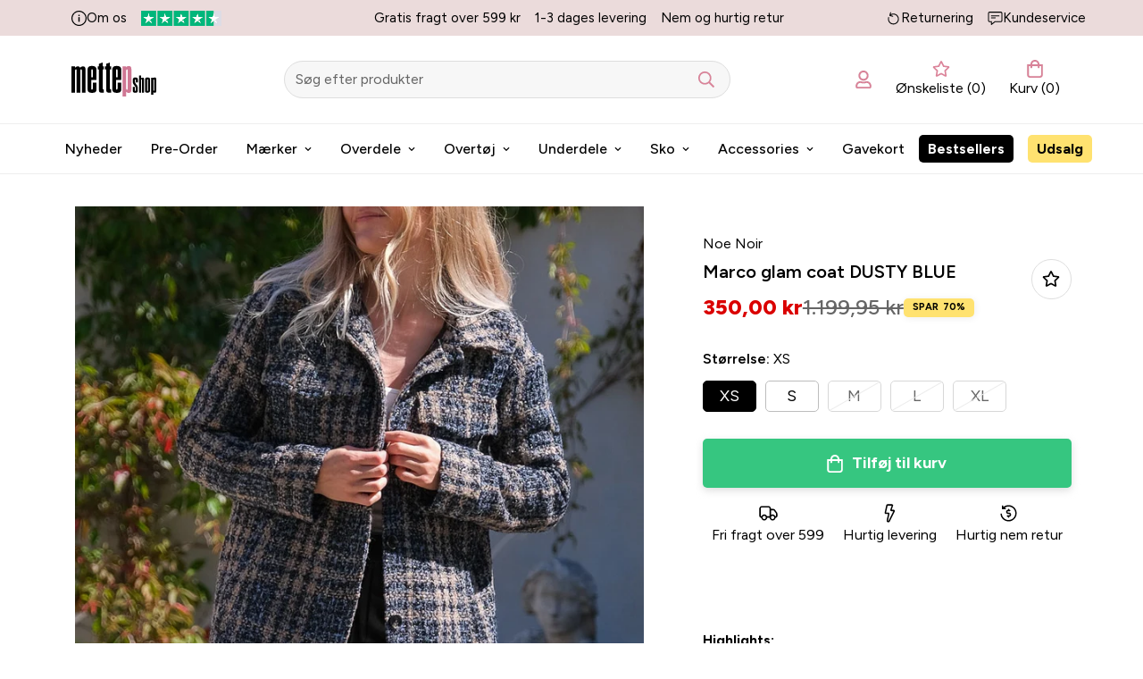

--- FILE ---
content_type: text/html; charset=utf-8
request_url: https://mettepshop.dk/products/marco-glam-coat-dusty-blue
body_size: 47050
content:

<!doctype html>
<html
  class="no-js supports-no-cookies"
  lang="da"
  data-template="product"
  
>
<script type="text/javascript">
    (function(c,l,a,r,i,t,y){
        c[a]=c[a]||function(){(c[a].q=c[a].q||[]).push(arguments)};
        t=l.createElement(r);t.async=1;t.src="https://www.clarity.ms/tag/"+i;
        y=l.getElementsByTagName(r)[0];y.parentNode.insertBefore(t,y);
    })(window, document, "clarity", "script", "k1sqziah0m");
</script>
  
  <head>
    <meta charset="utf-8">
    <meta http-equiv="X-UA-Compatible" content="IE=edge">
    <meta name="viewport" content="width=device-width, initial-scale=1, maximum-scale=1.0, user-scalable=0">
    <meta name="theme-color" content="#000000">

<!-- Google Tag Manager -->
<script>(function(w,d,s,l,i){w[l]=w[l]||[];w[l].push({'gtm.start':
new Date().getTime(),event:'gtm.js'});var f=d.getElementsByTagName(s)[0],
j=d.createElement(s),dl=l!='dataLayer'?'&l='+l:'';j.async=true;j.src=
'https://www.googletagmanager.com/gtm.js?id='+i+dl;f.parentNode.insertBefore(j,f);
})(window,document,'script','dataLayer','GTM-PMJ4KD5');</script>
<!-- End Google Tag Manager --><link rel="canonical" href="https://mettepshop.dk/products/marco-glam-coat-dusty-blue">
<link href="//mettepshop.dk/cdn/shop/t/3/assets/theme.css?v=169926333737883166031698316127" rel="stylesheet" type="text/css" media="all" />
<link href="//mettepshop.dk/cdn/shop/t/3/assets/chunk.css?v=148419031456207892391698316127" rel="stylesheet" type="text/css" media="all" />


<link rel="dns-prefetch" href="https://mettepshop.dk/products/marco-glam-coat-dusty-blue" crossorigin>
<link rel="dns-prefetch" href="https://cdn.shopify.com" crossorigin>
<link rel="preconnect" href="https://mettepshop.dk/products/marco-glam-coat-dusty-blue" crossorigin>
<link rel="preconnect" href="https://cdn.shopify.com" crossorigin>

<link href="//mettepshop.dk/cdn/shop/t/3/assets/vendor.min.js?v=79999708355473714711698316127" as="script" rel="preload">
<link href="//mettepshop.dk/cdn/shop/t/3/assets/app.min.js?v=137810436302511662751698316127" as="script" rel="preload">

<link rel="shortcut icon" href="//mettepshop.dk/cdn/shop/files/favicon_1_57_57.png?crop=center&height=32&v=1695504888&width=32" type="image/png"><title class="product">Neo Noir Marco glam coat DUSTY BLUE | Overtøj | MetteP Shop</title><meta name="description" content="Køb Marco glam coat DUSTY BLUE fra Neo Noir hos MetteP Shop ✓ Altid hurtig levering ✓ Køb Overtøj ❤︎ Størrelse: xs, s, m, l, xl"><meta property="og:site_name" content="Mette P">
<meta property="og:url" content="https://mettepshop.dk/products/marco-glam-coat-dusty-blue">
<meta property="og:title" content="Neo Noir Marco glam coat DUSTY BLUE | Overtøj | MetteP Shop">
<meta property="og:type" content="product">
<meta property="og:description" content="Køb Marco glam coat DUSTY BLUE fra Neo Noir hos MetteP Shop ✓ Altid hurtig levering ✓ Køb Overtøj ❤︎ Størrelse: xs, s, m, l, xl"><meta property="og:image" content="http://mettepshop.dk/cdn/shop/files/marco-glam-coat-dusty-blue.jpg?v=1695546858">
<meta property="og:image:secure_url" content="https://mettepshop.dk/cdn/shop/files/marco-glam-coat-dusty-blue.jpg?v=1695546858">
<meta property="og:image:width" content="762">
<meta property="og:image:height" content="1022"><meta property="og:price:amount" content="350,00">
<meta property="og:price:currency" content="DKK"><meta name="twitter:card" content="summary_large_image">
<meta name="twitter:title" content="Neo Noir Marco glam coat DUSTY BLUE | Overtøj | MetteP Shop">
<meta name="twitter:description" content="Køb Marco glam coat DUSTY BLUE fra Neo Noir hos MetteP Shop ✓ Altid hurtig levering ✓ Køb Overtøj ❤︎ Størrelse: xs, s, m, l, xl">

<link rel="preconnect" href="https://fonts.shopifycdn.com" crossorigin><link rel="preload" as="font" href="//mettepshop.dk/cdn/fonts/roboto_condensed/robotocondensed_n4.01812de96ca5a5e9d19bef3ca9cc80dd1bf6c8b8.woff2" type="font/woff2" crossorigin>
  <link rel="preload" as="font" href="//mettepshop.dk/cdn/fonts/roboto_condensed/robotocondensed_n7.0c73a613503672be244d2f29ab6ddd3fc3cc69ae.woff2" type="font/woff2" crossorigin><link rel="preload" as="font" href="//mettepshop.dk/cdn/fonts/roboto_condensed/robotocondensed_n7.0c73a613503672be244d2f29ab6ddd3fc3cc69ae.woff2" type="font/woff2" crossorigin><style>
  @font-face {  font-family: "Roboto Condensed";  font-weight: 700;  font-style: normal;  font-display: swap;  src: url("//mettepshop.dk/cdn/fonts/roboto_condensed/robotocondensed_n7.0c73a613503672be244d2f29ab6ddd3fc3cc69ae.woff2") format("woff2"),       url("//mettepshop.dk/cdn/fonts/roboto_condensed/robotocondensed_n7.ef6ece86ba55f49c27c4904a493c283a40f3a66e.woff") format("woff");}@font-face {  font-family: "Roboto Condensed";  font-weight: 900;  font-style: normal;  font-display: swap;  src: url("//mettepshop.dk/cdn/fonts/roboto_condensed/robotocondensed_n9.2b6d3562288db33acd2d1dd7f3b49bae17bf8c2a.woff2") format("woff2"),       url("//mettepshop.dk/cdn/fonts/roboto_condensed/robotocondensed_n9.2ac019136325b074bf3010b35c1b65b3b5a99a3f.woff") format("woff");}@font-face {  font-family: "Roboto Condensed";  font-weight: 600;  font-style: normal;  font-display: swap;  src: url("//mettepshop.dk/cdn/fonts/roboto_condensed/robotocondensed_n6.c516dc992de767fe135f0d2baded23e033d4e3ea.woff2") format("woff2"),       url("//mettepshop.dk/cdn/fonts/roboto_condensed/robotocondensed_n6.881fbb9b185667f58f34ac71cbecd9f5ba6c3efe.woff") format("woff");}:root {  --font-stack-header: "Roboto Condensed", sans-serif;  --font-style-header: normal;  --font-weight-header: 700;  --font-weight-header--bolder: 900;  --font-weight-header--lighter: 600;}@font-face {  font-family: "Roboto Condensed";  font-weight: 400;  font-style: normal;  font-display: swap;  src: url("//mettepshop.dk/cdn/fonts/roboto_condensed/robotocondensed_n4.01812de96ca5a5e9d19bef3ca9cc80dd1bf6c8b8.woff2") format("woff2"),       url("//mettepshop.dk/cdn/fonts/roboto_condensed/robotocondensed_n4.3930e6ddba458dc3cb725a82a2668eac3c63c104.woff") format("woff");}@font-face {  font-family: "Roboto Condensed";  font-weight: 700;  font-style: normal;  font-display: swap;  src: url("//mettepshop.dk/cdn/fonts/roboto_condensed/robotocondensed_n7.0c73a613503672be244d2f29ab6ddd3fc3cc69ae.woff2") format("woff2"),       url("//mettepshop.dk/cdn/fonts/roboto_condensed/robotocondensed_n7.ef6ece86ba55f49c27c4904a493c283a40f3a66e.woff") format("woff");}@font-face {  font-family: "Roboto Condensed";  font-weight: 700;  font-style: normal;  font-display: swap;  src: url("//mettepshop.dk/cdn/fonts/roboto_condensed/robotocondensed_n7.0c73a613503672be244d2f29ab6ddd3fc3cc69ae.woff2") format("woff2"),       url("//mettepshop.dk/cdn/fonts/roboto_condensed/robotocondensed_n7.ef6ece86ba55f49c27c4904a493c283a40f3a66e.woff") format("woff");}@font-face {  font-family: "Roboto Condensed";  font-weight: 400;  font-style: italic;  font-display: swap;  src: url("//mettepshop.dk/cdn/fonts/roboto_condensed/robotocondensed_i4.05c7f163ad2c00a3c4257606d1227691aff9070b.woff2") format("woff2"),       url("//mettepshop.dk/cdn/fonts/roboto_condensed/robotocondensed_i4.04d9d87e0a45b49fc67a5b9eb5059e1540f5cda3.woff") format("woff");}@font-face {  font-family: "Roboto Condensed";  font-weight: 700;  font-style: italic;  font-display: swap;  src: url("//mettepshop.dk/cdn/fonts/roboto_condensed/robotocondensed_i7.bed9f3a01efda68cdff8b63e6195c957a0da68cb.woff2") format("woff2"),       url("//mettepshop.dk/cdn/fonts/roboto_condensed/robotocondensed_i7.9ca5759a0bcf75a82b270218eab4c83ec254abf8.woff") format("woff");}:root {  --font-weight-body--bold: 700;  --font-weight-body--bolder: 700;  --font-stack-body: "Roboto Condensed", sans-serif;  --font-style-body: normal;  --font-weight-body: 400;}
</style>
<style>
  html{font-size:calc(var(--font-base-size,16) * 1px)}body{font-family:var(--font-stack-body)!important;font-weight:var(--font-weight-body);font-style:var(--font-style-body);color:var(--color-body-text);font-size:calc(var(--font-base-size,16) * 1px);line-height:calc(var(--base-line-height) * 1px);scroll-behavior:smooth}body .h1,body .h2,body .h3,body .h4,body .h5,body .h6,body h1,body h2,body h3,body h4,body h5,body h6{font-family:var(--font-stack-header);font-weight:var(--font-weight-header);font-style:var(--font-style-header);color:var(--color-heading-text);line-height:normal}body .h1,body h1{font-size:calc(((var(--font-h1-mobile))/ (var(--font-base-size))) * 1rem)}body .h2,body h2{font-size:calc(((var(--font-h2-mobile))/ (var(--font-base-size))) * 1rem)}body .h3,body h3{font-size:calc(((var(--font-h3-mobile))/ (var(--font-base-size))) * 1rem)}body .h4,body h4{font-size:calc(((var(--font-h4-mobile))/ (var(--font-base-size))) * 1rem)}body .h5,body h5{font-size:calc(((var(--font-h5-mobile))/ (var(--font-base-size))) * 1rem)}body .h6,body h6{font-size:calc(((var(--font-h6-mobile))/ (var(--font-base-size))) * 1rem);line-height:1.4}@media only screen and (min-width:768px){body .h1,body h1{font-size:calc(((var(--font-h1-desktop))/ (var(--font-base-size))) * 1rem)}body .h2,body h2{font-size:calc(((var(--font-h2-desktop))/ (var(--font-base-size))) * 1rem)}body .h3,body h3{font-size:calc(((var(--font-h3-desktop))/ (var(--font-base-size))) * 1rem)}body .h4,body h4{font-size:calc(((var(--font-h4-desktop))/ (var(--font-base-size))) * 1rem)}body .h5,body h5{font-size:calc(((var(--font-h5-desktop))/ (var(--font-base-size))) * 1rem)}body .h6,body h6{font-size:calc(((var(--font-h6-desktop))/ (var(--font-base-size))) * 1rem)}}.swiper-wrapper{display:flex}.swiper-container:not(.swiper-container-initialized) .swiper-slide{width:calc(100% / var(--items,1));flex:0 0 auto}@media (max-width:1023px){.swiper-container:not(.swiper-container-initialized) .swiper-slide{min-width:40vw;flex:0 0 auto}}@media (max-width:767px){.swiper-container:not(.swiper-container-initialized) .swiper-slide{min-width:66vw;flex:0 0 auto}}.opacity-0{opacity:0}.opacity-100{opacity:1!important;}.placeholder-background{position:absolute;top:0;right:0;bottom:0;left:0;pointer-events:none}.placeholder-background--animation{background-color:#000;animation:placeholder-background-loading 1.5s infinite linear}[data-image-loading]{position:relative}[data-image-loading]:after{content:'';background-color:#000;animation:placeholder-background-loading 1.5s infinite linear;position:absolute;top:0;left:0;width:100%;height:100%;z-index:1}[data-image-loading] img.lazyload{opacity:0}[data-image-loading] img.lazyloaded{opacity:1}.no-js [data-image-loading]{animation-name:none}.lazyload--fade-in{opacity:0;transition:.25s all}.lazyload--fade-in.lazyloaded{opacity:1}@media (min-width:768px){.hidden.md\:block{display:block!important}.hidden.md\:flex{display:flex!important}.hidden.md\:grid{display:grid!important}}@media (min-width:1024px){.hidden.lg\:block{display:block!important}.hidden.lg\:flex{display:flex!important}.hidden.lg\:grid{display:grid!important}}@media (min-width:1280px){.hidden.xl\:block{display:block!important}.hidden.xl\:flex{display:flex!important}.hidden.xl\:grid{display:grid!important}}

  h1, .h1,
  h2, .h2,
  h3, .h3,
  h4, .h4,
  h5, .h5,
  h6, .h6 {
    letter-spacing: 0px;
  }
</style>

    <script>
  // https://codebeautify.org/jsviewer
  try {
    window.MinimogSettings = window.MinimogSettings || {};
    window.___mnag = 'userA' + (window.___mnag1 || '') + 'gent';

    document.documentElement.className = document.documentElement.className.replace('supports-no-cookies', 'supports-cookies').replace('no-js', 'js');
  } catch (error) {
    console.warn('Failed to execute critical scripts', error);
  }

  try {
    // Page speed agent
    var _nu = navigator[window.___mnag];
    var _psas = [
      {
        'b': 'ome-Li',
        'c': 'ghth',
        'd': 'ouse',
        'a': 'Chr',
      },
      {
        'd': 'hts',
        'a': 'Sp',
        'c': 'nsig',
        'b': 'eed I',
      },
      {
        'b': ' Lin',
        'd': '6_64',
        'a': 'X11;',
        'c': 'ux x8',
      }
    ];
    function __fn(i) {
      return Object.keys(_psas[i]).sort().reduce(function (a, c) { return a + _psas[i][c] }, '');
    }

    var __isPSA = (_nu.indexOf(__fn(0)) > -1 || _nu.indexOf(__fn(1)) > -1 || _nu.indexOf(__fn(2)) > -1);
    // var __isPSA = true

    window.___mnag = '!1';
    _psas = null;
  } catch (err) {
    var __isPSA = false;
    var _psas = null;
    window.___mnag = '!1';
  }

  // __activateStyle(this)
  function __as(l) {
    l.rel = 'stylesheet';
    l.media = 'all';
    l.removeAttribute('onload');
  }

  // _onChunkStyleLoad(this)
  function __ocsl(l) {
    if (!__isPSA) __as(l);
  }

  window.__isPSA = __isPSA;
</script>

    

    <link href="//mettepshop.dk/cdn/shop/t/3/assets/theme.css?v=169926333737883166031698316127" rel="stylesheet" type="text/css" media="all" />
    <link href="//mettepshop.dk/cdn/shop/t/3/assets/chunk.css?v=148419031456207892391698316127" rel="stylesheet" type="text/css" media="all" />

    
<style data-shopify>:root {    /* ANIMATIONS */    --m-animation-duration: 600ms;    --m-animation-fade-in-up: m-fade-in-up var(--m-animation-duration) cubic-bezier(0, 0, 0.3, 1) forwards;    --m-animation-fade-in-left: m-fade-in-left var(--m-animation-duration) cubic-bezier(0, 0, 0.3, 1) forwards;    --m-animation-fade-in-right: m-fade-in-right var(--m-animation-duration) cubic-bezier(0, 0, 0.3, 1) forwards;    --m-animation-fade-in-left-rtl: m-fade-in-left-rtl var(--m-animation-duration) cubic-bezier(0, 0, 0.3, 1) forwards;    --m-animation-fade-in-right-rtl: m-fade-in-right-rtl var(--m-animation-duration) cubic-bezier(0, 0, 0.3, 1) forwards;    --m-animation-fade-in: m-fade-in calc(var(--m-animation-duration) * 2) cubic-bezier(0, 0, 0.3, 1);    --m-animation-zoom-fade: m-zoom-fade var(--m-animation-duration) ease forwards;		/* BODY */		--base-line-height: 28;		/* PRIMARY COLORS */		--color-primary: #000000;		--plyr-color-main: #000000;		--color-primary-darker: #333333;		/* TEXT COLORS */		--color-body-text: #000000;		--color-heading-text: #000000;		--color-sub-text: #666666;		--color-text-link: #000000;		--color-text-link-hover: #999999;		/* BUTTON COLORS */		--color-btn-bg:  #36c680;		--color-btn-bg-hover: #000000;		--color-btn-text: #ffffff;		--color-btn-text-hover: #ffffff;    	--color-btn-secondary-border: #000000;    	--color-btn-secondary-text: #000000;		--btn-letter-spacing: 0px;		--btn-border-radius: 5px;		--btn-border-width: 1px;		--btn-line-height: 23px;				/* PRODUCT COLORS */		--product-title-color: #000000;		--product-sale-price-color: #666666;		--product-regular-price-color: #da0000;		--product-type-color: #666666;		--product-desc-color: #000000;		/* TOPBAR COLORS */		--color-topbar-background: #ebdbdb;		--color-topbar-text: #000000;		/* MENU BAR COLORS */		--color-menu-background: #fff;		--color-menu-text: #000000;		/* BORDER COLORS */		--color-border: #dedede;		/* FOOTER COLORS */		--color-footer-text: #000000;		--color-footer-subtext: #000;		--color-footer-background: #f7f5f5;		--color-footer-link: #000;		--color-footer-link-hover: #000000;		--color-footer-background-mobile: #f7f5f5;		/* FOOTER BOTTOM COLORS */		--color-footer-bottom-text: #000;		--color-footer-bottom-background: #f7f5f5;		--color-footer-bottom-background-mobile: #f7f5f5;		/* HEADER */		--color-header-text: #000000;		--color-header-transparent-text: #000000;		--color-main-background: #ffffff;		--color-field-background: #ffffff;		--color-header-background: #ffffff;		--color-cart-wishlist-count: #ffffff;		--bg-cart-wishlist-count: #da3f3f;		--swatch-item-background-default: #f7f8fa;		--text-gray-400: #777777;		--text-gray-9b: #9b9b9b;		--text-black: #000000;		--text-white: #ffffff;		--bg-gray-400: #f7f8fa;		--bg-black: #000000;		--rounded-full: 9999px;		--border-color-1: #eeeeee;		--border-color-2: #b2b2b2;		--border-color-3: #d2d2d2;		--border-color-4: #737373;		--color-secondary: #666666;		--color-success: #3a8735;		--color-warning: #ff706b;		--color-info: #959595;		--color-disabled: #cecece;		--bg-disabled: #f7f7f7;		--bg-hover: #737373;		--bg-color-tooltip: #000000;		--text-color-tooltip: #ffffff;		--color-image-overlay: #000000;		--opacity-image-overlay: 0.2;		--theme-shadow: 0 5px 15px 0 rgba(0, 0, 0, 0.07);    	--arrow-select-box: url(//mettepshop.dk/cdn/shop/t/3/assets/ar-down.svg?v=92728264558441377851698316127);		/* FONT SIZES */		--font-base-size: 16;		--font-btn-size: 16px;		--font-btn-weight: 600;		--font-h1-desktop: 40;		--font-h1-mobile: 37;		--font-h2-desktop: 31;		--font-h2-mobile: 28;		--font-h3-desktop: 23;		--font-h3-mobile: 21;		--font-h4-desktop: 20;		--font-h4-mobile: 18;		--font-h5-desktop: 17;		--font-h5-mobile: 15;		--font-h6-desktop: 16;		--font-h6-mobile: 14;    	--arrow-down-url: url(//mettepshop.dk/cdn/shop/t/3/assets/arrow-down.svg?v=157552497485556416461698316127);    	--arrow-down-white-url: url(//mettepshop.dk/cdn/shop/t/3/assets/arrow-down-white.svg?v=70535736727834135531698316127);    	--product-title-line-clamp: 1;		--spacing-sections-desktop: 0px;        --spacing-sections-tablet: 0px;        --spacing-sections-mobile: 0px;	}
</style><link href="//mettepshop.dk/cdn/shop/t/3/assets/product-template.css?v=67949712502479484401698316127" rel="stylesheet" type="text/css" media="all" />
<link media="print" onload="this.media = 'all'" rel="stylesheet" href="//mettepshop.dk/cdn/shop/t/3/assets/vendor.css?v=28710240041808722351698316127">

<link href="//mettepshop.dk/cdn/shop/t/3/assets/custom.css?v=184284190190873916921700396065" rel="stylesheet" type="text/css" media="all" />

<style data-shopify>body {
    --container-width: 1200;
    --fluid-container-width: 1400px;
    --fluid-container-offset: 100px;
    background-color: #ffffff;
  }
  [style*="--aspect-ratio"]:before {
    padding-top: calc(100% / (0.0001 + var(--aspect-ratio, 16/9)));
  }
  @media ( max-width: 767px ) {
    [style*="--aspect-ratio"]:before {
      padding-top: calc(100% / (0.0001 + var(--aspect-ratio-mobile, var(--aspect-ratio, 16/9)) ));
    }
  }.sf-topbar {  border-color: #eee;}.sf__font-normal {  font-weight: 400;}body .sf-footer__block .social-media-links {  gap: 12px;  margin: 0;  padding: 5px;  flex-wrap: wrap;}body .sf-footer__block .social-media-links a {  color: #222;  width: 48px;  height: 48px;  padding: 0;  display: inline-flex;  align-items: center;  justify-content: center;  border-radius: 50%;  background-color: #E9E9E9;  transition: all .3s;}body .sf-footer__block .social-media-links a:hover {  background-color: #222;  color: #fff;  box-shadow: 0 0 0 0.2rem #222;}@media (min-width: 1536px) {  body .sf__footer-block-newsletter .sf__footer-block-title {    font-size: 42px;  }}
</style>


    <script src="//mettepshop.dk/cdn/shop/t/3/assets/vendor.min.js?v=79999708355473714711698316127" defer="defer"></script>
    <script src="//mettepshop.dk/cdn/shop/t/3/assets/theme-global.js?v=24534661300398246371698316127" defer="defer"></script>
    <script src="//mettepshop.dk/cdn/shop/t/3/assets/app.min.js?v=137810436302511662751698316127" defer="defer"></script><script>
  const boostSDAssetFileURL = "\/\/mettepshop.dk\/cdn\/shop\/t\/3\/assets\/boost_sd_assets_file_url.gif?v=3231";
  window.boostSDAssetFileURL = boostSDAssetFileURL;

  if (window.boostSDAppConfig) {
    window.boostSDAppConfig.generalSettings.custom_js_asset_url = "//mettepshop.dk/cdn/shop/t/3/assets/boost-sd-custom.js?v=19241427691970565671698946096";
    window.boostSDAppConfig.generalSettings.custom_css_asset_url = "//mettepshop.dk/cdn/shop/t/3/assets/boost-sd-custom.css?v=74015595084898805031698316127";
  }

  
</script>

    <script>window.performance && window.performance.mark && window.performance.mark('shopify.content_for_header.start');</script><meta name="facebook-domain-verification" content="yr8sj76r9l6ec7e7l729257c35yrlb">
<meta name="google-site-verification" content="Iyk8ZtbDtrzYZ4IWt_M_CMHJhKnIeMK8KmKnH0Ubjpw">
<meta id="shopify-digital-wallet" name="shopify-digital-wallet" content="/80721183004/digital_wallets/dialog">
<link rel="alternate" type="application/json+oembed" href="https://mettepshop.dk/products/marco-glam-coat-dusty-blue.oembed">
<script async="async" src="/checkouts/internal/preloads.js?locale=da-DK"></script>
<script id="shopify-features" type="application/json">{"accessToken":"6a81b2e93835c670c2c9a5a184fd67c2","betas":["rich-media-storefront-analytics"],"domain":"mettepshop.dk","predictiveSearch":true,"shopId":80721183004,"locale":"da"}</script>
<script>var Shopify = Shopify || {};
Shopify.shop = "mettepshop.myshopify.com";
Shopify.locale = "da";
Shopify.currency = {"active":"DKK","rate":"1.0"};
Shopify.country = "DK";
Shopify.theme = {"name":"[Boost-210545]Mettepshop | Graphie","id":161548271900,"schema_name":"Minimog - OS 2.0","schema_version":"3.5.0","theme_store_id":null,"role":"main"};
Shopify.theme.handle = "null";
Shopify.theme.style = {"id":null,"handle":null};
Shopify.cdnHost = "mettepshop.dk/cdn";
Shopify.routes = Shopify.routes || {};
Shopify.routes.root = "/";</script>
<script type="module">!function(o){(o.Shopify=o.Shopify||{}).modules=!0}(window);</script>
<script>!function(o){function n(){var o=[];function n(){o.push(Array.prototype.slice.apply(arguments))}return n.q=o,n}var t=o.Shopify=o.Shopify||{};t.loadFeatures=n(),t.autoloadFeatures=n()}(window);</script>
<script id="shop-js-analytics" type="application/json">{"pageType":"product"}</script>
<script defer="defer" async type="module" src="//mettepshop.dk/cdn/shopifycloud/shop-js/modules/v2/client.init-shop-cart-sync_wUwrBHs9.da.esm.js"></script>
<script defer="defer" async type="module" src="//mettepshop.dk/cdn/shopifycloud/shop-js/modules/v2/chunk.common_e7iL_o_-.esm.js"></script>
<script type="module">
  await import("//mettepshop.dk/cdn/shopifycloud/shop-js/modules/v2/client.init-shop-cart-sync_wUwrBHs9.da.esm.js");
await import("//mettepshop.dk/cdn/shopifycloud/shop-js/modules/v2/chunk.common_e7iL_o_-.esm.js");

  window.Shopify.SignInWithShop?.initShopCartSync?.({"fedCMEnabled":true,"windoidEnabled":true});

</script>
<script>(function() {
  var isLoaded = false;
  function asyncLoad() {
    if (isLoaded) return;
    isLoaded = true;
    var urls = ["https:\/\/ecommplugins-scripts.trustpilot.com\/v2.1\/js\/header.min.js?settings=eyJrZXkiOiI3UU1HbWFUQVpMWE1QTER0IiwicyI6InJlZmVyZW5jZSJ9\u0026v=2.5\u0026shop=mettepshop.myshopify.com","https:\/\/ecommplugins-trustboxsettings.trustpilot.com\/mettepshop.myshopify.com.js?settings=1695813444097\u0026shop=mettepshop.myshopify.com","https:\/\/cdn.assortion.com\/app.js?shop=mettepshop.myshopify.com","https:\/\/metashop.dolphinsuite.com\/ow_static\/plugins\/biolink\/js\/clicktracking.js?t=1704312343\u0026shop=mettepshop.myshopify.com","https:\/\/cdn1.profitmetrics.io\/A79C23D10B1451B8\/shopify-bundle.js?shop=mettepshop.myshopify.com","\/\/cdn.shopify.com\/proxy\/2a7140a68a90bbfa84c64e8fb0201d9254262b9b4f27743780a70e784852b282\/widget.cdn.sprii.io\/sprii-checkout-shopify.js?ver=1729772450006\u0026shop=mettepshop.myshopify.com\u0026sp-cache-control=cHVibGljLCBtYXgtYWdlPTkwMA"];
    for (var i = 0; i < urls.length; i++) {
      var s = document.createElement('script');
      s.type = 'text/javascript';
      s.async = true;
      s.src = urls[i];
      var x = document.getElementsByTagName('script')[0];
      x.parentNode.insertBefore(s, x);
    }
  };
  if(window.attachEvent) {
    window.attachEvent('onload', asyncLoad);
  } else {
    window.addEventListener('load', asyncLoad, false);
  }
})();</script>
<script id="__st">var __st={"a":80721183004,"offset":3600,"reqid":"6eac52a8-03f1-4b70-bec2-576f0924bf74-1768912195","pageurl":"mettepshop.dk\/products\/marco-glam-coat-dusty-blue","u":"cb25a0e5d4c5","p":"product","rtyp":"product","rid":8699178877212};</script>
<script>window.ShopifyPaypalV4VisibilityTracking = true;</script>
<script id="captcha-bootstrap">!function(){'use strict';const t='contact',e='account',n='new_comment',o=[[t,t],['blogs',n],['comments',n],[t,'customer']],c=[[e,'customer_login'],[e,'guest_login'],[e,'recover_customer_password'],[e,'create_customer']],r=t=>t.map((([t,e])=>`form[action*='/${t}']:not([data-nocaptcha='true']) input[name='form_type'][value='${e}']`)).join(','),a=t=>()=>t?[...document.querySelectorAll(t)].map((t=>t.form)):[];function s(){const t=[...o],e=r(t);return a(e)}const i='password',u='form_key',d=['recaptcha-v3-token','g-recaptcha-response','h-captcha-response',i],f=()=>{try{return window.sessionStorage}catch{return}},m='__shopify_v',_=t=>t.elements[u];function p(t,e,n=!1){try{const o=window.sessionStorage,c=JSON.parse(o.getItem(e)),{data:r}=function(t){const{data:e,action:n}=t;return t[m]||n?{data:e,action:n}:{data:t,action:n}}(c);for(const[e,n]of Object.entries(r))t.elements[e]&&(t.elements[e].value=n);n&&o.removeItem(e)}catch(o){console.error('form repopulation failed',{error:o})}}const l='form_type',E='cptcha';function T(t){t.dataset[E]=!0}const w=window,h=w.document,L='Shopify',v='ce_forms',y='captcha';let A=!1;((t,e)=>{const n=(g='f06e6c50-85a8-45c8-87d0-21a2b65856fe',I='https://cdn.shopify.com/shopifycloud/storefront-forms-hcaptcha/ce_storefront_forms_captcha_hcaptcha.v1.5.2.iife.js',D={infoText:'Beskyttet af hCaptcha',privacyText:'Beskyttelse af persondata',termsText:'Vilkår'},(t,e,n)=>{const o=w[L][v],c=o.bindForm;if(c)return c(t,g,e,D).then(n);var r;o.q.push([[t,g,e,D],n]),r=I,A||(h.body.append(Object.assign(h.createElement('script'),{id:'captcha-provider',async:!0,src:r})),A=!0)});var g,I,D;w[L]=w[L]||{},w[L][v]=w[L][v]||{},w[L][v].q=[],w[L][y]=w[L][y]||{},w[L][y].protect=function(t,e){n(t,void 0,e),T(t)},Object.freeze(w[L][y]),function(t,e,n,w,h,L){const[v,y,A,g]=function(t,e,n){const i=e?o:[],u=t?c:[],d=[...i,...u],f=r(d),m=r(i),_=r(d.filter((([t,e])=>n.includes(e))));return[a(f),a(m),a(_),s()]}(w,h,L),I=t=>{const e=t.target;return e instanceof HTMLFormElement?e:e&&e.form},D=t=>v().includes(t);t.addEventListener('submit',(t=>{const e=I(t);if(!e)return;const n=D(e)&&!e.dataset.hcaptchaBound&&!e.dataset.recaptchaBound,o=_(e),c=g().includes(e)&&(!o||!o.value);(n||c)&&t.preventDefault(),c&&!n&&(function(t){try{if(!f())return;!function(t){const e=f();if(!e)return;const n=_(t);if(!n)return;const o=n.value;o&&e.removeItem(o)}(t);const e=Array.from(Array(32),(()=>Math.random().toString(36)[2])).join('');!function(t,e){_(t)||t.append(Object.assign(document.createElement('input'),{type:'hidden',name:u})),t.elements[u].value=e}(t,e),function(t,e){const n=f();if(!n)return;const o=[...t.querySelectorAll(`input[type='${i}']`)].map((({name:t})=>t)),c=[...d,...o],r={};for(const[a,s]of new FormData(t).entries())c.includes(a)||(r[a]=s);n.setItem(e,JSON.stringify({[m]:1,action:t.action,data:r}))}(t,e)}catch(e){console.error('failed to persist form',e)}}(e),e.submit())}));const S=(t,e)=>{t&&!t.dataset[E]&&(n(t,e.some((e=>e===t))),T(t))};for(const o of['focusin','change'])t.addEventListener(o,(t=>{const e=I(t);D(e)&&S(e,y())}));const B=e.get('form_key'),M=e.get(l),P=B&&M;t.addEventListener('DOMContentLoaded',(()=>{const t=y();if(P)for(const e of t)e.elements[l].value===M&&p(e,B);[...new Set([...A(),...v().filter((t=>'true'===t.dataset.shopifyCaptcha))])].forEach((e=>S(e,t)))}))}(h,new URLSearchParams(w.location.search),n,t,e,['guest_login'])})(!0,!0)}();</script>
<script integrity="sha256-4kQ18oKyAcykRKYeNunJcIwy7WH5gtpwJnB7kiuLZ1E=" data-source-attribution="shopify.loadfeatures" defer="defer" src="//mettepshop.dk/cdn/shopifycloud/storefront/assets/storefront/load_feature-a0a9edcb.js" crossorigin="anonymous"></script>
<script data-source-attribution="shopify.dynamic_checkout.dynamic.init">var Shopify=Shopify||{};Shopify.PaymentButton=Shopify.PaymentButton||{isStorefrontPortableWallets:!0,init:function(){window.Shopify.PaymentButton.init=function(){};var t=document.createElement("script");t.src="https://mettepshop.dk/cdn/shopifycloud/portable-wallets/latest/portable-wallets.da.js",t.type="module",document.head.appendChild(t)}};
</script>
<script data-source-attribution="shopify.dynamic_checkout.buyer_consent">
  function portableWalletsHideBuyerConsent(e){var t=document.getElementById("shopify-buyer-consent"),n=document.getElementById("shopify-subscription-policy-button");t&&n&&(t.classList.add("hidden"),t.setAttribute("aria-hidden","true"),n.removeEventListener("click",e))}function portableWalletsShowBuyerConsent(e){var t=document.getElementById("shopify-buyer-consent"),n=document.getElementById("shopify-subscription-policy-button");t&&n&&(t.classList.remove("hidden"),t.removeAttribute("aria-hidden"),n.addEventListener("click",e))}window.Shopify?.PaymentButton&&(window.Shopify.PaymentButton.hideBuyerConsent=portableWalletsHideBuyerConsent,window.Shopify.PaymentButton.showBuyerConsent=portableWalletsShowBuyerConsent);
</script>
<script data-source-attribution="shopify.dynamic_checkout.cart.bootstrap">document.addEventListener("DOMContentLoaded",(function(){function t(){return document.querySelector("shopify-accelerated-checkout-cart, shopify-accelerated-checkout")}if(t())Shopify.PaymentButton.init();else{new MutationObserver((function(e,n){t()&&(Shopify.PaymentButton.init(),n.disconnect())})).observe(document.body,{childList:!0,subtree:!0})}}));
</script>

<script>window.performance && window.performance.mark && window.performance.mark('shopify.content_for_header.end');</script>
    <!-- TrustBox script -->
    <script type="text/javascript" src="//widget.trustpilot.com/bootstrap/v5/tp.widget.bootstrap.min.js" async></script>
    <!-- End TrustBox script -->


    
  <!-- BEGIN app block: shopify://apps/klaviyo-email-marketing-sms/blocks/klaviyo-onsite-embed/2632fe16-c075-4321-a88b-50b567f42507 -->












  <script async src="https://static.klaviyo.com/onsite/js/RdKcwc/klaviyo.js?company_id=RdKcwc"></script>
  <script>!function(){if(!window.klaviyo){window._klOnsite=window._klOnsite||[];try{window.klaviyo=new Proxy({},{get:function(n,i){return"push"===i?function(){var n;(n=window._klOnsite).push.apply(n,arguments)}:function(){for(var n=arguments.length,o=new Array(n),w=0;w<n;w++)o[w]=arguments[w];var t="function"==typeof o[o.length-1]?o.pop():void 0,e=new Promise((function(n){window._klOnsite.push([i].concat(o,[function(i){t&&t(i),n(i)}]))}));return e}}})}catch(n){window.klaviyo=window.klaviyo||[],window.klaviyo.push=function(){var n;(n=window._klOnsite).push.apply(n,arguments)}}}}();</script>

  
    <script id="viewed_product">
      if (item == null) {
        var _learnq = _learnq || [];

        var MetafieldReviews = null
        var MetafieldYotpoRating = null
        var MetafieldYotpoCount = null
        var MetafieldLooxRating = null
        var MetafieldLooxCount = null
        var okendoProduct = null
        var okendoProductReviewCount = null
        var okendoProductReviewAverageValue = null
        try {
          // The following fields are used for Customer Hub recently viewed in order to add reviews.
          // This information is not part of __kla_viewed. Instead, it is part of __kla_viewed_reviewed_items
          MetafieldReviews = {};
          MetafieldYotpoRating = null
          MetafieldYotpoCount = null
          MetafieldLooxRating = null
          MetafieldLooxCount = null

          okendoProduct = null
          // If the okendo metafield is not legacy, it will error, which then requires the new json formatted data
          if (okendoProduct && 'error' in okendoProduct) {
            okendoProduct = null
          }
          okendoProductReviewCount = okendoProduct ? okendoProduct.reviewCount : null
          okendoProductReviewAverageValue = okendoProduct ? okendoProduct.reviewAverageValue : null
        } catch (error) {
          console.error('Error in Klaviyo onsite reviews tracking:', error);
        }

        var item = {
          Name: "Marco glam coat DUSTY BLUE",
          ProductID: 8699178877212,
          Categories: ["JAKKER DAME","Lagersalg","Mærker","Neo Noir","Neo-Noir-jakker","Nyheder","Overtøj"],
          ImageURL: "https://mettepshop.dk/cdn/shop/files/marco-glam-coat-dusty-blue_grande.jpg?v=1695546858",
          URL: "https://mettepshop.dk/products/marco-glam-coat-dusty-blue",
          Brand: "Noe Noir",
          Price: "350,00 kr",
          Value: "350,00",
          CompareAtPrice: "1.199,95 kr"
        };
        _learnq.push(['track', 'Viewed Product', item]);
        _learnq.push(['trackViewedItem', {
          Title: item.Name,
          ItemId: item.ProductID,
          Categories: item.Categories,
          ImageUrl: item.ImageURL,
          Url: item.URL,
          Metadata: {
            Brand: item.Brand,
            Price: item.Price,
            Value: item.Value,
            CompareAtPrice: item.CompareAtPrice
          },
          metafields:{
            reviews: MetafieldReviews,
            yotpo:{
              rating: MetafieldYotpoRating,
              count: MetafieldYotpoCount,
            },
            loox:{
              rating: MetafieldLooxRating,
              count: MetafieldLooxCount,
            },
            okendo: {
              rating: okendoProductReviewAverageValue,
              count: okendoProductReviewCount,
            }
          }
        }]);
      }
    </script>
  




  <script>
    window.klaviyoReviewsProductDesignMode = false
  </script>







<!-- END app block --><link href="https://monorail-edge.shopifysvc.com" rel="dns-prefetch">
<script>(function(){if ("sendBeacon" in navigator && "performance" in window) {try {var session_token_from_headers = performance.getEntriesByType('navigation')[0].serverTiming.find(x => x.name == '_s').description;} catch {var session_token_from_headers = undefined;}var session_cookie_matches = document.cookie.match(/_shopify_s=([^;]*)/);var session_token_from_cookie = session_cookie_matches && session_cookie_matches.length === 2 ? session_cookie_matches[1] : "";var session_token = session_token_from_headers || session_token_from_cookie || "";function handle_abandonment_event(e) {var entries = performance.getEntries().filter(function(entry) {return /monorail-edge.shopifysvc.com/.test(entry.name);});if (!window.abandonment_tracked && entries.length === 0) {window.abandonment_tracked = true;var currentMs = Date.now();var navigation_start = performance.timing.navigationStart;var payload = {shop_id: 80721183004,url: window.location.href,navigation_start,duration: currentMs - navigation_start,session_token,page_type: "product"};window.navigator.sendBeacon("https://monorail-edge.shopifysvc.com/v1/produce", JSON.stringify({schema_id: "online_store_buyer_site_abandonment/1.1",payload: payload,metadata: {event_created_at_ms: currentMs,event_sent_at_ms: currentMs}}));}}window.addEventListener('pagehide', handle_abandonment_event);}}());</script>
<script id="web-pixels-manager-setup">(function e(e,d,r,n,o){if(void 0===o&&(o={}),!Boolean(null===(a=null===(i=window.Shopify)||void 0===i?void 0:i.analytics)||void 0===a?void 0:a.replayQueue)){var i,a;window.Shopify=window.Shopify||{};var t=window.Shopify;t.analytics=t.analytics||{};var s=t.analytics;s.replayQueue=[],s.publish=function(e,d,r){return s.replayQueue.push([e,d,r]),!0};try{self.performance.mark("wpm:start")}catch(e){}var l=function(){var e={modern:/Edge?\/(1{2}[4-9]|1[2-9]\d|[2-9]\d{2}|\d{4,})\.\d+(\.\d+|)|Firefox\/(1{2}[4-9]|1[2-9]\d|[2-9]\d{2}|\d{4,})\.\d+(\.\d+|)|Chrom(ium|e)\/(9{2}|\d{3,})\.\d+(\.\d+|)|(Maci|X1{2}).+ Version\/(15\.\d+|(1[6-9]|[2-9]\d|\d{3,})\.\d+)([,.]\d+|)( \(\w+\)|)( Mobile\/\w+|) Safari\/|Chrome.+OPR\/(9{2}|\d{3,})\.\d+\.\d+|(CPU[ +]OS|iPhone[ +]OS|CPU[ +]iPhone|CPU IPhone OS|CPU iPad OS)[ +]+(15[._]\d+|(1[6-9]|[2-9]\d|\d{3,})[._]\d+)([._]\d+|)|Android:?[ /-](13[3-9]|1[4-9]\d|[2-9]\d{2}|\d{4,})(\.\d+|)(\.\d+|)|Android.+Firefox\/(13[5-9]|1[4-9]\d|[2-9]\d{2}|\d{4,})\.\d+(\.\d+|)|Android.+Chrom(ium|e)\/(13[3-9]|1[4-9]\d|[2-9]\d{2}|\d{4,})\.\d+(\.\d+|)|SamsungBrowser\/([2-9]\d|\d{3,})\.\d+/,legacy:/Edge?\/(1[6-9]|[2-9]\d|\d{3,})\.\d+(\.\d+|)|Firefox\/(5[4-9]|[6-9]\d|\d{3,})\.\d+(\.\d+|)|Chrom(ium|e)\/(5[1-9]|[6-9]\d|\d{3,})\.\d+(\.\d+|)([\d.]+$|.*Safari\/(?![\d.]+ Edge\/[\d.]+$))|(Maci|X1{2}).+ Version\/(10\.\d+|(1[1-9]|[2-9]\d|\d{3,})\.\d+)([,.]\d+|)( \(\w+\)|)( Mobile\/\w+|) Safari\/|Chrome.+OPR\/(3[89]|[4-9]\d|\d{3,})\.\d+\.\d+|(CPU[ +]OS|iPhone[ +]OS|CPU[ +]iPhone|CPU IPhone OS|CPU iPad OS)[ +]+(10[._]\d+|(1[1-9]|[2-9]\d|\d{3,})[._]\d+)([._]\d+|)|Android:?[ /-](13[3-9]|1[4-9]\d|[2-9]\d{2}|\d{4,})(\.\d+|)(\.\d+|)|Mobile Safari.+OPR\/([89]\d|\d{3,})\.\d+\.\d+|Android.+Firefox\/(13[5-9]|1[4-9]\d|[2-9]\d{2}|\d{4,})\.\d+(\.\d+|)|Android.+Chrom(ium|e)\/(13[3-9]|1[4-9]\d|[2-9]\d{2}|\d{4,})\.\d+(\.\d+|)|Android.+(UC? ?Browser|UCWEB|U3)[ /]?(15\.([5-9]|\d{2,})|(1[6-9]|[2-9]\d|\d{3,})\.\d+)\.\d+|SamsungBrowser\/(5\.\d+|([6-9]|\d{2,})\.\d+)|Android.+MQ{2}Browser\/(14(\.(9|\d{2,})|)|(1[5-9]|[2-9]\d|\d{3,})(\.\d+|))(\.\d+|)|K[Aa][Ii]OS\/(3\.\d+|([4-9]|\d{2,})\.\d+)(\.\d+|)/},d=e.modern,r=e.legacy,n=navigator.userAgent;return n.match(d)?"modern":n.match(r)?"legacy":"unknown"}(),u="modern"===l?"modern":"legacy",c=(null!=n?n:{modern:"",legacy:""})[u],f=function(e){return[e.baseUrl,"/wpm","/b",e.hashVersion,"modern"===e.buildTarget?"m":"l",".js"].join("")}({baseUrl:d,hashVersion:r,buildTarget:u}),m=function(e){var d=e.version,r=e.bundleTarget,n=e.surface,o=e.pageUrl,i=e.monorailEndpoint;return{emit:function(e){var a=e.status,t=e.errorMsg,s=(new Date).getTime(),l=JSON.stringify({metadata:{event_sent_at_ms:s},events:[{schema_id:"web_pixels_manager_load/3.1",payload:{version:d,bundle_target:r,page_url:o,status:a,surface:n,error_msg:t},metadata:{event_created_at_ms:s}}]});if(!i)return console&&console.warn&&console.warn("[Web Pixels Manager] No Monorail endpoint provided, skipping logging."),!1;try{return self.navigator.sendBeacon.bind(self.navigator)(i,l)}catch(e){}var u=new XMLHttpRequest;try{return u.open("POST",i,!0),u.setRequestHeader("Content-Type","text/plain"),u.send(l),!0}catch(e){return console&&console.warn&&console.warn("[Web Pixels Manager] Got an unhandled error while logging to Monorail."),!1}}}}({version:r,bundleTarget:l,surface:e.surface,pageUrl:self.location.href,monorailEndpoint:e.monorailEndpoint});try{o.browserTarget=l,function(e){var d=e.src,r=e.async,n=void 0===r||r,o=e.onload,i=e.onerror,a=e.sri,t=e.scriptDataAttributes,s=void 0===t?{}:t,l=document.createElement("script"),u=document.querySelector("head"),c=document.querySelector("body");if(l.async=n,l.src=d,a&&(l.integrity=a,l.crossOrigin="anonymous"),s)for(var f in s)if(Object.prototype.hasOwnProperty.call(s,f))try{l.dataset[f]=s[f]}catch(e){}if(o&&l.addEventListener("load",o),i&&l.addEventListener("error",i),u)u.appendChild(l);else{if(!c)throw new Error("Did not find a head or body element to append the script");c.appendChild(l)}}({src:f,async:!0,onload:function(){if(!function(){var e,d;return Boolean(null===(d=null===(e=window.Shopify)||void 0===e?void 0:e.analytics)||void 0===d?void 0:d.initialized)}()){var d=window.webPixelsManager.init(e)||void 0;if(d){var r=window.Shopify.analytics;r.replayQueue.forEach((function(e){var r=e[0],n=e[1],o=e[2];d.publishCustomEvent(r,n,o)})),r.replayQueue=[],r.publish=d.publishCustomEvent,r.visitor=d.visitor,r.initialized=!0}}},onerror:function(){return m.emit({status:"failed",errorMsg:"".concat(f," has failed to load")})},sri:function(e){var d=/^sha384-[A-Za-z0-9+/=]+$/;return"string"==typeof e&&d.test(e)}(c)?c:"",scriptDataAttributes:o}),m.emit({status:"loading"})}catch(e){m.emit({status:"failed",errorMsg:(null==e?void 0:e.message)||"Unknown error"})}}})({shopId: 80721183004,storefrontBaseUrl: "https://mettepshop.dk",extensionsBaseUrl: "https://extensions.shopifycdn.com/cdn/shopifycloud/web-pixels-manager",monorailEndpoint: "https://monorail-edge.shopifysvc.com/unstable/produce_batch",surface: "storefront-renderer",enabledBetaFlags: ["2dca8a86"],webPixelsConfigList: [{"id":"2097054082","configuration":"{\"accountID\":\"RdKcwc\",\"webPixelConfig\":\"eyJlbmFibGVBZGRlZFRvQ2FydEV2ZW50cyI6IHRydWV9\"}","eventPayloadVersion":"v1","runtimeContext":"STRICT","scriptVersion":"524f6c1ee37bacdca7657a665bdca589","type":"APP","apiClientId":123074,"privacyPurposes":["ANALYTICS","MARKETING"],"dataSharingAdjustments":{"protectedCustomerApprovalScopes":["read_customer_address","read_customer_email","read_customer_name","read_customer_personal_data","read_customer_phone"]}},{"id":"801964316","configuration":"{\"config\":\"{\\\"pixel_id\\\":\\\"G-YJ9XY23944\\\",\\\"target_country\\\":\\\"DK\\\",\\\"gtag_events\\\":[{\\\"type\\\":\\\"begin_checkout\\\",\\\"action_label\\\":\\\"G-YJ9XY23944\\\"},{\\\"type\\\":\\\"search\\\",\\\"action_label\\\":\\\"G-YJ9XY23944\\\"},{\\\"type\\\":\\\"view_item\\\",\\\"action_label\\\":[\\\"G-YJ9XY23944\\\",\\\"MC-W9QTSBHHCB\\\"]},{\\\"type\\\":\\\"purchase\\\",\\\"action_label\\\":[\\\"G-YJ9XY23944\\\",\\\"MC-W9QTSBHHCB\\\"]},{\\\"type\\\":\\\"page_view\\\",\\\"action_label\\\":[\\\"G-YJ9XY23944\\\",\\\"MC-W9QTSBHHCB\\\"]},{\\\"type\\\":\\\"add_payment_info\\\",\\\"action_label\\\":\\\"G-YJ9XY23944\\\"},{\\\"type\\\":\\\"add_to_cart\\\",\\\"action_label\\\":\\\"G-YJ9XY23944\\\"}],\\\"enable_monitoring_mode\\\":false}\"}","eventPayloadVersion":"v1","runtimeContext":"OPEN","scriptVersion":"b2a88bafab3e21179ed38636efcd8a93","type":"APP","apiClientId":1780363,"privacyPurposes":[],"dataSharingAdjustments":{"protectedCustomerApprovalScopes":["read_customer_address","read_customer_email","read_customer_name","read_customer_personal_data","read_customer_phone"]}},{"id":"329974044","configuration":"{\"pixel_id\":\"3885630448167943\",\"pixel_type\":\"facebook_pixel\",\"metaapp_system_user_token\":\"-\"}","eventPayloadVersion":"v1","runtimeContext":"OPEN","scriptVersion":"ca16bc87fe92b6042fbaa3acc2fbdaa6","type":"APP","apiClientId":2329312,"privacyPurposes":["ANALYTICS","MARKETING","SALE_OF_DATA"],"dataSharingAdjustments":{"protectedCustomerApprovalScopes":["read_customer_address","read_customer_email","read_customer_name","read_customer_personal_data","read_customer_phone"]}},{"id":"223084930","eventPayloadVersion":"1","runtimeContext":"LAX","scriptVersion":"1","type":"CUSTOM","privacyPurposes":[],"name":"PM - Script"},{"id":"223117698","eventPayloadVersion":"1","runtimeContext":"LAX","scriptVersion":"1","type":"CUSTOM","privacyPurposes":[],"name":"PM - Conversion Booster"},{"id":"270500226","eventPayloadVersion":"1","runtimeContext":"LAX","scriptVersion":"1","type":"CUSTOM","privacyPurposes":[],"name":"PM – Meta Script"},{"id":"shopify-app-pixel","configuration":"{}","eventPayloadVersion":"v1","runtimeContext":"STRICT","scriptVersion":"0450","apiClientId":"shopify-pixel","type":"APP","privacyPurposes":["ANALYTICS","MARKETING"]},{"id":"shopify-custom-pixel","eventPayloadVersion":"v1","runtimeContext":"LAX","scriptVersion":"0450","apiClientId":"shopify-pixel","type":"CUSTOM","privacyPurposes":["ANALYTICS","MARKETING"]}],isMerchantRequest: false,initData: {"shop":{"name":"Mette P","paymentSettings":{"currencyCode":"DKK"},"myshopifyDomain":"mettepshop.myshopify.com","countryCode":"DK","storefrontUrl":"https:\/\/mettepshop.dk"},"customer":null,"cart":null,"checkout":null,"productVariants":[{"price":{"amount":350.0,"currencyCode":"DKK"},"product":{"title":"Marco glam coat DUSTY BLUE","vendor":"Noe Noir","id":"8699178877212","untranslatedTitle":"Marco glam coat DUSTY BLUE","url":"\/products\/marco-glam-coat-dusty-blue","type":""},"id":"46829135364380","image":{"src":"\/\/mettepshop.dk\/cdn\/shop\/files\/marco-glam-coat-dusty-blue.jpg?v=1695546858"},"sku":"","title":"XS","untranslatedTitle":"XS"},{"price":{"amount":350.0,"currencyCode":"DKK"},"product":{"title":"Marco glam coat DUSTY BLUE","vendor":"Noe Noir","id":"8699178877212","untranslatedTitle":"Marco glam coat DUSTY BLUE","url":"\/products\/marco-glam-coat-dusty-blue","type":""},"id":"46829135397148","image":{"src":"\/\/mettepshop.dk\/cdn\/shop\/files\/marco-glam-coat-dusty-blue.jpg?v=1695546858"},"sku":"","title":"S","untranslatedTitle":"S"},{"price":{"amount":350.0,"currencyCode":"DKK"},"product":{"title":"Marco glam coat DUSTY BLUE","vendor":"Noe Noir","id":"8699178877212","untranslatedTitle":"Marco glam coat DUSTY BLUE","url":"\/products\/marco-glam-coat-dusty-blue","type":""},"id":"46829135429916","image":{"src":"\/\/mettepshop.dk\/cdn\/shop\/files\/marco-glam-coat-dusty-blue.jpg?v=1695546858"},"sku":"","title":"M","untranslatedTitle":"M"},{"price":{"amount":350.0,"currencyCode":"DKK"},"product":{"title":"Marco glam coat DUSTY BLUE","vendor":"Noe Noir","id":"8699178877212","untranslatedTitle":"Marco glam coat DUSTY BLUE","url":"\/products\/marco-glam-coat-dusty-blue","type":""},"id":"46829135462684","image":{"src":"\/\/mettepshop.dk\/cdn\/shop\/files\/marco-glam-coat-dusty-blue.jpg?v=1695546858"},"sku":"","title":"L","untranslatedTitle":"L"},{"price":{"amount":350.0,"currencyCode":"DKK"},"product":{"title":"Marco glam coat DUSTY BLUE","vendor":"Noe Noir","id":"8699178877212","untranslatedTitle":"Marco glam coat DUSTY BLUE","url":"\/products\/marco-glam-coat-dusty-blue","type":""},"id":"46829135495452","image":{"src":"\/\/mettepshop.dk\/cdn\/shop\/files\/marco-glam-coat-dusty-blue.jpg?v=1695546858"},"sku":"","title":"XL","untranslatedTitle":"XL"}],"purchasingCompany":null},},"https://mettepshop.dk/cdn","fcfee988w5aeb613cpc8e4bc33m6693e112",{"modern":"","legacy":""},{"shopId":"80721183004","storefrontBaseUrl":"https:\/\/mettepshop.dk","extensionBaseUrl":"https:\/\/extensions.shopifycdn.com\/cdn\/shopifycloud\/web-pixels-manager","surface":"storefront-renderer","enabledBetaFlags":"[\"2dca8a86\"]","isMerchantRequest":"false","hashVersion":"fcfee988w5aeb613cpc8e4bc33m6693e112","publish":"custom","events":"[[\"page_viewed\",{}],[\"product_viewed\",{\"productVariant\":{\"price\":{\"amount\":350.0,\"currencyCode\":\"DKK\"},\"product\":{\"title\":\"Marco glam coat DUSTY BLUE\",\"vendor\":\"Noe Noir\",\"id\":\"8699178877212\",\"untranslatedTitle\":\"Marco glam coat DUSTY BLUE\",\"url\":\"\/products\/marco-glam-coat-dusty-blue\",\"type\":\"\"},\"id\":\"46829135364380\",\"image\":{\"src\":\"\/\/mettepshop.dk\/cdn\/shop\/files\/marco-glam-coat-dusty-blue.jpg?v=1695546858\"},\"sku\":\"\",\"title\":\"XS\",\"untranslatedTitle\":\"XS\"}}]]"});</script><script>
  window.ShopifyAnalytics = window.ShopifyAnalytics || {};
  window.ShopifyAnalytics.meta = window.ShopifyAnalytics.meta || {};
  window.ShopifyAnalytics.meta.currency = 'DKK';
  var meta = {"product":{"id":8699178877212,"gid":"gid:\/\/shopify\/Product\/8699178877212","vendor":"Noe Noir","type":"","handle":"marco-glam-coat-dusty-blue","variants":[{"id":46829135364380,"price":35000,"name":"Marco glam coat DUSTY BLUE - XS","public_title":"XS","sku":""},{"id":46829135397148,"price":35000,"name":"Marco glam coat DUSTY BLUE - S","public_title":"S","sku":""},{"id":46829135429916,"price":35000,"name":"Marco glam coat DUSTY BLUE - M","public_title":"M","sku":""},{"id":46829135462684,"price":35000,"name":"Marco glam coat DUSTY BLUE - L","public_title":"L","sku":""},{"id":46829135495452,"price":35000,"name":"Marco glam coat DUSTY BLUE - XL","public_title":"XL","sku":""}],"remote":false},"page":{"pageType":"product","resourceType":"product","resourceId":8699178877212,"requestId":"6eac52a8-03f1-4b70-bec2-576f0924bf74-1768912195"}};
  for (var attr in meta) {
    window.ShopifyAnalytics.meta[attr] = meta[attr];
  }
</script>
<script class="analytics">
  (function () {
    var customDocumentWrite = function(content) {
      var jquery = null;

      if (window.jQuery) {
        jquery = window.jQuery;
      } else if (window.Checkout && window.Checkout.$) {
        jquery = window.Checkout.$;
      }

      if (jquery) {
        jquery('body').append(content);
      }
    };

    var hasLoggedConversion = function(token) {
      if (token) {
        return document.cookie.indexOf('loggedConversion=' + token) !== -1;
      }
      return false;
    }

    var setCookieIfConversion = function(token) {
      if (token) {
        var twoMonthsFromNow = new Date(Date.now());
        twoMonthsFromNow.setMonth(twoMonthsFromNow.getMonth() + 2);

        document.cookie = 'loggedConversion=' + token + '; expires=' + twoMonthsFromNow;
      }
    }

    var trekkie = window.ShopifyAnalytics.lib = window.trekkie = window.trekkie || [];
    if (trekkie.integrations) {
      return;
    }
    trekkie.methods = [
      'identify',
      'page',
      'ready',
      'track',
      'trackForm',
      'trackLink'
    ];
    trekkie.factory = function(method) {
      return function() {
        var args = Array.prototype.slice.call(arguments);
        args.unshift(method);
        trekkie.push(args);
        return trekkie;
      };
    };
    for (var i = 0; i < trekkie.methods.length; i++) {
      var key = trekkie.methods[i];
      trekkie[key] = trekkie.factory(key);
    }
    trekkie.load = function(config) {
      trekkie.config = config || {};
      trekkie.config.initialDocumentCookie = document.cookie;
      var first = document.getElementsByTagName('script')[0];
      var script = document.createElement('script');
      script.type = 'text/javascript';
      script.onerror = function(e) {
        var scriptFallback = document.createElement('script');
        scriptFallback.type = 'text/javascript';
        scriptFallback.onerror = function(error) {
                var Monorail = {
      produce: function produce(monorailDomain, schemaId, payload) {
        var currentMs = new Date().getTime();
        var event = {
          schema_id: schemaId,
          payload: payload,
          metadata: {
            event_created_at_ms: currentMs,
            event_sent_at_ms: currentMs
          }
        };
        return Monorail.sendRequest("https://" + monorailDomain + "/v1/produce", JSON.stringify(event));
      },
      sendRequest: function sendRequest(endpointUrl, payload) {
        // Try the sendBeacon API
        if (window && window.navigator && typeof window.navigator.sendBeacon === 'function' && typeof window.Blob === 'function' && !Monorail.isIos12()) {
          var blobData = new window.Blob([payload], {
            type: 'text/plain'
          });

          if (window.navigator.sendBeacon(endpointUrl, blobData)) {
            return true;
          } // sendBeacon was not successful

        } // XHR beacon

        var xhr = new XMLHttpRequest();

        try {
          xhr.open('POST', endpointUrl);
          xhr.setRequestHeader('Content-Type', 'text/plain');
          xhr.send(payload);
        } catch (e) {
          console.log(e);
        }

        return false;
      },
      isIos12: function isIos12() {
        return window.navigator.userAgent.lastIndexOf('iPhone; CPU iPhone OS 12_') !== -1 || window.navigator.userAgent.lastIndexOf('iPad; CPU OS 12_') !== -1;
      }
    };
    Monorail.produce('monorail-edge.shopifysvc.com',
      'trekkie_storefront_load_errors/1.1',
      {shop_id: 80721183004,
      theme_id: 161548271900,
      app_name: "storefront",
      context_url: window.location.href,
      source_url: "//mettepshop.dk/cdn/s/trekkie.storefront.cd680fe47e6c39ca5d5df5f0a32d569bc48c0f27.min.js"});

        };
        scriptFallback.async = true;
        scriptFallback.src = '//mettepshop.dk/cdn/s/trekkie.storefront.cd680fe47e6c39ca5d5df5f0a32d569bc48c0f27.min.js';
        first.parentNode.insertBefore(scriptFallback, first);
      };
      script.async = true;
      script.src = '//mettepshop.dk/cdn/s/trekkie.storefront.cd680fe47e6c39ca5d5df5f0a32d569bc48c0f27.min.js';
      first.parentNode.insertBefore(script, first);
    };
    trekkie.load(
      {"Trekkie":{"appName":"storefront","development":false,"defaultAttributes":{"shopId":80721183004,"isMerchantRequest":null,"themeId":161548271900,"themeCityHash":"14781276023078191361","contentLanguage":"da","currency":"DKK","eventMetadataId":"5e9775a5-e409-4eeb-9f68-8216b9491719"},"isServerSideCookieWritingEnabled":true,"monorailRegion":"shop_domain","enabledBetaFlags":["65f19447"]},"Session Attribution":{},"S2S":{"facebookCapiEnabled":true,"source":"trekkie-storefront-renderer","apiClientId":580111}}
    );

    var loaded = false;
    trekkie.ready(function() {
      if (loaded) return;
      loaded = true;

      window.ShopifyAnalytics.lib = window.trekkie;

      var originalDocumentWrite = document.write;
      document.write = customDocumentWrite;
      try { window.ShopifyAnalytics.merchantGoogleAnalytics.call(this); } catch(error) {};
      document.write = originalDocumentWrite;

      window.ShopifyAnalytics.lib.page(null,{"pageType":"product","resourceType":"product","resourceId":8699178877212,"requestId":"6eac52a8-03f1-4b70-bec2-576f0924bf74-1768912195","shopifyEmitted":true});

      var match = window.location.pathname.match(/checkouts\/(.+)\/(thank_you|post_purchase)/)
      var token = match? match[1]: undefined;
      if (!hasLoggedConversion(token)) {
        setCookieIfConversion(token);
        window.ShopifyAnalytics.lib.track("Viewed Product",{"currency":"DKK","variantId":46829135364380,"productId":8699178877212,"productGid":"gid:\/\/shopify\/Product\/8699178877212","name":"Marco glam coat DUSTY BLUE - XS","price":"350.00","sku":"","brand":"Noe Noir","variant":"XS","category":"","nonInteraction":true,"remote":false},undefined,undefined,{"shopifyEmitted":true});
      window.ShopifyAnalytics.lib.track("monorail:\/\/trekkie_storefront_viewed_product\/1.1",{"currency":"DKK","variantId":46829135364380,"productId":8699178877212,"productGid":"gid:\/\/shopify\/Product\/8699178877212","name":"Marco glam coat DUSTY BLUE - XS","price":"350.00","sku":"","brand":"Noe Noir","variant":"XS","category":"","nonInteraction":true,"remote":false,"referer":"https:\/\/mettepshop.dk\/products\/marco-glam-coat-dusty-blue"});
      }
    });


        var eventsListenerScript = document.createElement('script');
        eventsListenerScript.async = true;
        eventsListenerScript.src = "//mettepshop.dk/cdn/shopifycloud/storefront/assets/shop_events_listener-3da45d37.js";
        document.getElementsByTagName('head')[0].appendChild(eventsListenerScript);

})();</script>
<script
  defer
  src="https://mettepshop.dk/cdn/shopifycloud/perf-kit/shopify-perf-kit-3.0.4.min.js"
  data-application="storefront-renderer"
  data-shop-id="80721183004"
  data-render-region="gcp-us-east1"
  data-page-type="product"
  data-theme-instance-id="161548271900"
  data-theme-name="Minimog - OS 2.0"
  data-theme-version="3.5.0"
  data-monorail-region="shop_domain"
  data-resource-timing-sampling-rate="10"
  data-shs="true"
  data-shs-beacon="true"
  data-shs-export-with-fetch="true"
  data-shs-logs-sample-rate="1"
  data-shs-beacon-endpoint="https://mettepshop.dk/api/collect"
></script>
</head>

  <body
    id="sf-theme"
    class="template-product product- product-marco-glam-coat-dusty-blue
 relative min-h-screen"
    
      data-product-id="8699178877212"
    
  >

    <!-- Google Tag Manager (noscript) -->
<noscript><iframe src="https://www.googletagmanager.com/ns.html?id=GTM-PMJ4KD5"
height="0" width="0" style="display:none;visibility:hidden"></iframe></noscript>
<!-- End Google Tag Manager (noscript) -->
    
    

<script>window.MinimogThemeStyles = {  product: "https://mettepshop.dk/cdn/shop/t/3/assets/product.css?v=71606531621826840521698316127"};window.MinimogTheme = {};window.MinimogTheme.version = '3.3.0';window.MinimogLibs = {};window.MinimogStrings = {  addToCart: "Tilføj til kurv",  soldOut: "Udsolgt",  unavailable: "Tilgængelig",  inStock: "På lager",  checkout: "Gå til kassen",  viewCart: "Se indkøbskurv",  cartRemove: "Fjern",  zipcodeValidate: "Postnummeret kan ikke være tomt",  noShippingRate: "Der er ingen forsendelsespriser for din adresse.",  shippingRatesResult: "Vi fandt {{count}} forsendelsespris(er) for din adresse",  recommendTitle: "Anbefaling til dig",  shipping: "Skibsfart",  add: "Tilføje",  itemAdded: "Produkt er tilføjet til din indkøbskurv",  requiredField: "Udfyld venligst alle de påkrævede felter (*) før Tilføj til indkøbskurv!",  hours: "Timer",  mins: "Min",  outOfStock: "Udsolgt",  sold: "Solgt",  available: "Tilgængelig",  preorder: "Forudbestil",  sold_out_items_message: "Produktet er allerede udsolgt.",  unitPrice: "Enhedspris",  unitPriceSeparator: "for",  cartError: "",  quantityError: "Ikke nok varer til rådighed. Kun [quantity] tilbage.",};window.MinimogThemeScripts = {  productModel: "https://mettepshop.dk/cdn/shop/t/3/assets/product-model-new.min.js?v=116323143127740990381698316127",  productMedia: "https://mettepshop.dk/cdn/shop/t/3/assets/product-media.min.js?v=115352541328997023281698316127",  variantsPicker: "https://mettepshop.dk/cdn/shop/t/3/assets/variant-picker.min.js?v=136606433664096189681698316127"};window.MinimogSettings = {  design_mode: false,  requestPath: "\/products\/marco-glam-coat-dusty-blue",  template: "product",  templateName: "product",productHandle: "marco-glam-coat-dusty-blue",    productId: 8699178877212,currency_code: "DKK",  money_format: "{{amount_with_comma_separator}} kr",  base_url: window.location.origin + Shopify.routes.root,  money_with_currency_format: "{{amount_with_comma_separator}} DKK","filter_color1.png": "\/\/mettepshop.dk\/cdn\/shop\/t\/3\/assets\/filter_color1.png?v=147458027895443808701698316127\n",          "filter_color1": "Gingham",      "filter_color2.png": "\/\/mettepshop.dk\/cdn\/shop\/t\/3\/assets\/filter_color2.png?v=177856991997372355631698316127\n",          "filter_color2": "flannel",theme: {    id: 161548271900,    name: "[Boost-210545]Mettepshop | Graphie",    role: "main",    version: "3.0.1",    online_store_version: "2.0",    preview_url: "https://mettepshop.dk?preview_theme_id=161548271900",  },  shop_domain: "https:\/\/mettepshop.dk",  shop_locale: {    published: [{"shop_locale":{"locale":"da","enabled":true,"primary":true,"published":true}}],    current: "da",    primary: "da",  },  routes: {    root: "\/",    cart: "\/cart",    product_recommendations_url: "\/recommendations\/products",    cart_add_url: '/cart/add',    cart_change_url: '/cart/change',    cart_update_url: '/cart/update',    predictive_search_url: '/search/suggest',    search_url: '/search'  },  hide_unavailable_product_options: true,  pcard_image_ratio: "3\/4",  cookie_consent_allow: "Allow Cookies",  cookie_consent_message: "This website uses cookies to ensure you get the best experience on our website.",  cookie_consent_placement: "bottom-left",  cookie_consent_learnmore_link: "https:\/\/www.cookiesandyou.com\/",  cookie_consent_learnmore: "Learn more",  cookie_consent_theme: "white",  cookie_consent_decline: "Decline",  show_cookie_consent: false,  product_colors: "red: #FF6961,\nyellow: #FDDA76,\nblack: #000000,\nblack band: #000000,\nblue: #8DB4D2,\ngreen: #C1E1C1,\npurple: #B19CD9,\nsilver: #EEEEEF,\nwhite: #FFFFFF,\nbrown: #836953,\nlight brown: #B5651D,\ndark turquoise: #23cddc,\norange: #FFB347,\ntan: #E9D1BF,\nviolet: #B490B0,\npink: #FFD1DC,\ngrey: #E0E0E0,\nsky: #96BDC6,\npale leaf: #CCD4BF,\nlight blue: #b1c5d4,\ndark grey: #aca69f,\nbeige: #EBE6DB,\nbeige band: #EED9C4,\ndark blue: #063e66,\ncream: #FFFFCC,\nlight pink: #FBCFCD,\nmint: #bedce3,\ndark gray: #3A3B3C,\nrosy brown: #c4a287,\nlight grey:#D3D3D3,\ncopper: #B87333,\nrose gold: #ECC5C0,\nnight blue: #151B54,\ncoral: #FF7F50,\nlight purple: #C6AEC7",  use_ajax_atc: true,  discount_code_enable: true,  enable_cart_drawer: true,  pcard_show_lowest_prices: true,  date_now: "2026\/01\/20 13:29:00+0100 (CET)",  foxKitBaseUrl: "foxkit.app"};window.themeStyleURLs = {  productTemplate: {    url: "//mettepshop.dk/cdn/shop/t/3/assets/product-template.css?v=67949712502479484401698316127",    required: false,    afterWindowLoaded: true  },  collection: {    url: "//mettepshop.dk/cdn/shop/t/3/assets/collection.css?v=74407725121756342481698316127",    required: false  },  search: {    url: "//mettepshop.dk/cdn/shop/t/3/assets/collection.css?v=74407725121756342481698316127",    required: false  },  customer: {    url: "//mettepshop.dk/cdn/shop/t/3/assets/customer.css?v=56279534652110279791698316127",    required:  false ,  },  plyr: {    url: "//mettepshop.dk/cdn/shop/t/3/assets/plyr.css?v=3231",    required: false,    afterWindowLoaded: true  }};window.themeScriptURLs = {  productTemplate: {    url: "//mettepshop.dk/cdn/shop/t/3/assets/product-template.min.js?v=7870098714940759141698316127",    required:  true ,    afterWindowLoaded: true  },  collection: {    url: "//mettepshop.dk/cdn/shop/t/3/assets/collection.min.js?v=30728561818773925521698316127",    required:  false ,  },  customer: {    url: "//mettepshop.dk/cdn/shop/t/3/assets/customer.min.js?v=67273382099248621291698316127",    required:  false ,  },  tabs: {    url: "//mettepshop.dk/cdn/shop/t/3/assets/tabs.min.js?v=130425652732682395541698316127",    required: false,  },  plyr: {    url: "//mettepshop.dk/cdn/shop/t/3/assets/plyr.min.js?v=3231",    required: false,    afterWindowLoaded: true  },  parallax: {    url: "//mettepshop.dk/cdn/shop/t/3/assets/simple-parallax.min.js?v=180593272672171387901698316127",    required: false,    afterWindowLoaded: true  }};</script>
<!-- BEGIN sections: header-group -->
<div id="shopify-section-sections--21331207029020__header" class="shopify-section shopify-section-group-header-group m-section-header"><script src="//mettepshop.dk/cdn/shop/t/3/assets/header.min.js?v=106949982629543873471698316127" defer="defer"></script>
<script type="application/ld+json">
{
  "@context": "http://schema.org",
  "@type": "Organization",
  "name": "Mette P",
  
    
    "logo": "https:\/\/mettepshop.dk\/cdn\/shop\/files\/markup-cropped.svg?v=1695480774\u0026width=179",
  
  "sameAs": [
    "",
    "https:\/\/www.facebook.com\/mettepshop\/",
    "",
    "https:\/\/www.instagram.com\/mettepshop\/",
    "",
    "",
    "",
    ""
  ],
  "url": "https:\/\/mettepshop.dk"
}
</script>





<style data-shopify>
  :root {
    --logo-width-desktop: 95px;
    --logo-width-mobile: 95px;
    --logo-width-sticky: 95px;
  }
  .sf-header header {
      background-color: #ffffff;
      color: #000000;
  }
  .sf-header.sf-mega-active header {
      color: #000;
  }
  .sf-header.sf-mega-active .transparent-on-top header {
    color: #000000;
  }
  
</style>
<section
    data-section-id="sections--21331207029020__header"
    data-section-type="header"
    data-page="/products/marco-glam-coat-dusty-blue"
    data-header-design="logo-left__2l"
    
    class="sf-header"
    data-transparent="false"
    data-sticky="true"
>
    
	
  
    <style>
      @media (max-width: 1024px) {
        .sf-topbar {
          display: none;
        }
      }
    </style>
    <div class="sf-topbar py-3.5 relative bg-color-topbar-background text-color-topbar">
      <div class="container-fluid">
        <div class="sf__topbar-inner -mx-4 cursor-pointer flex justify-between items-center text-[15px]">
          <div class="flex items-center w-1/3">
            <div class="graphie-topbar">
              <a class="top-bar-sub" href="/pages/om-os"><img src="https://cdn.shopify.com/s/files/1/0807/2118/3004/files/info.svg?v=1695387794"> Om os</a>
              <a class="top-bar-sub trustpilot" href="https://dk.trustpilot.com/review/mettepshop.dk" target="_blank"><img src="https://cdn.shopify.com/s/files/1/0807/2118/3004/files/trustpilot-top.png"></a>
            </div>
            
            
            
          </div>
          <div class="flex items-center w-1/3 justify-center"><div class="graphie-topbar">
              <div class="top-bar-sub">Gratis fragt over 599 kr</div>
              <div class="top-bar-sub">1-3 dages levering</div>
              <div class="top-bar-sub">Nem og hurtig retur</div>
            </div>
          </div>
          
          <div class="w-1/3 flex items-center justify-end">
            <div class="graphie-topbar">
              <a class="top-bar-sub" href="/pages/returservice"><img src="https://cdn.shopify.com/s/files/1/0807/2118/3004/files/return.svg?v=1695387715"> Returnering</a>
              <a class="top-bar-sub" href="/pages/kundeservice"><img src="https://cdn.shopify.com/s/files/1/0807/2118/3004/files/comment.svg?v=1695387705"> Kundeservice</a>
            </div>
            

            
          </div>
        </div>
      </div>
    </div>
    

    <div class="absolute inset-x-0 z-[70] header__wrapper ">
        
        <header
            class="flex lg:hidden sf-header__mobile container-fluid bg-white items-center"
            data-screen="sf-header__mobile"
            data-transparent="false"
        >
            <span class="flex flex-1 w-1/4 py-3.5 sf-menu-button">
              <div class="m-hamburger-box">
                <div class="m-hamburger-box__inner"></div>
              </div>
              <span class="mobile-menu-text">Menu</span>
            </span>
            
            
            
            <div class="sf-logo sf-logo--mobile px-4 w-1/2 justify-center has-logo-img">
                
                  <a href="/" class="block py-2.5 logo-img relative" title="Mette P">
                    
                      <div class="sf-image sf-logo-mobile" style="--aspect-ratio: 2.557142857142857;--aspect-ratio-mobile: 2.557142857142857">
                        
                        <img src="//mettepshop.dk/cdn/shop/files/markup-cropped.svg?v=1695480774" alt="Mette P" srcset="//mettepshop.dk/cdn/shop/files/markup-cropped.svg?v=1695480774&amp;width=50 50w, //mettepshop.dk/cdn/shop/files/markup-cropped.svg?v=1695480774&amp;width=100 100w, //mettepshop.dk/cdn/shop/files/markup-cropped.svg?v=1695480774&amp;width=150 150w" height="37" class="inline-block">
                      </div>
                    
                  </a>
                
            </div>
            
            
                <div class="w-1/4 flex flex-1 items-center justify-end sf-header__mobile-right">
                    
                    <m-search-popup class="flex justify-center items-center p-2" data-open-search-popup>
                        <span class="sf__search-mb-icon">
                          <svg class="w-[20px] h-[20px]" fill="currentColor" stroke="currentColor" xmlns="http://www.w3.org/2000/svg" viewBox="0 0 512 512">
                            <path d="M508.5 468.9L387.1 347.5c-2.3-2.3-5.3-3.5-8.5-3.5h-13.2c31.5-36.5 50.6-84 50.6-136C416 93.1 322.9 0 208 0S0 93.1 0 208s93.1 208 208 208c52 0 99.5-19.1 136-50.6v13.2c0 3.2 1.3 6.2 3.5 8.5l121.4 121.4c4.7 4.7 12.3 4.7 17 0l22.6-22.6c4.7-4.7 4.7-12.3 0-17zM208 368c-88.4 0-160-71.6-160-160S119.6 48 208 48s160 71.6 160 160-71.6 160-160 160z"/>
                          </svg>
                        <span class="mobile-menu-text">Søg</span>
                        </span>
                    </m-search-popup>
                
                    
                    
                      <a
  href="/cart"
  class="relative py-2 px-2 whitespace-nowrap cursor-pointer cart-icon sf-cart-icon m-cart-icon-bubble"
	id="m-cart-icon-bubble"
>
  <span class="sf__tooltip-item block sf__tooltip-bottom sf__tooltip-style-2">
    <svg
      class="w-[20px] h-[20px]"
      fill="currentColor"
      stroke="currentColor"
      xmlns="http://www.w3.org/2000/svg"
      viewBox="0 0 448 512"
    >
      <path d="M352 128C352 57.42 294.579 0 224 0 153.42 0 96 57.42 96 128H0v304c0 44.183 35.817 80 80 80h288c44.183 0 80-35.817 80-80V128h-96zM224 48c44.112 0 80 35.888 80 80H144c0-44.112 35.888-80 80-80zm176 384c0 17.645-14.355 32-32 32H80c-17.645 0-32-14.355-32-32V176h48v40c0 13.255 10.745 24 24 24s24-10.745 24-24v-40h160v40c0 13.255 10.745 24 24 24s24-10.745 24-24v-40h48v256z"/>
    </svg>
    <span class="mobile-menu-text">Kurv (<span class="m-cart-count-bubble">0</span>)</span>
    <span class="sf__tooltip-content">Kurv</span>
  </span>
        
</a>

                    
                </div>
            

            

<div id="m-menu-drawer" class="m-menu-drawer">
  <div class="m-menu-drawer__wrapper">
    <div class="m-menu-drawer__content">
      <ul class="m-menu-drawer__navigation m-menu-mobile">
        
          
          
            
            
      
          
            <li class="m-menu-mobile__item m-menu-mobile__item--no-submenu" data-url="/collections/nyheder">
  <a
    href="/collections/nyheder"
    class="m-menu-mobile__link"
    >
    Nyheder
  </a>
  
  
</li>
          
        
          
          
            
            
      
          
            <li class="m-menu-mobile__item m-menu-mobile__item--no-submenu" data-url="/collections/preorder">
  <a
    href="/collections/preorder"
    class="m-menu-mobile__link"
    >
    Pre-Order
  </a>
  
  
</li>
          
        
          
          
            
            
            
          
      
          
            <li class="m-menu-mobile__item" data-url="#">
              <a href="#" class="m-menu-mobile__link" data-toggle-submenu="1">
                <span>Mærker</span>
              </a>
              <span class="m-menu-mobile__toggle-button" data-toggle-submenu="1">
                <svg fill="currentColor" stroke="currentColor" xmlns="http://www.w3.org/2000/svg" viewBox="0 0 256 512"><path d="M17.525 36.465l-7.071 7.07c-4.686 4.686-4.686 12.284 0 16.971L205.947 256 10.454 451.494c-4.686 4.686-4.686 12.284 0 16.971l7.071 7.07c4.686 4.686 12.284 4.686 16.97 0l211.051-211.05c4.686-4.686 4.686-12.284 0-16.971L34.495 36.465c-4.686-4.687-12.284-4.687-16.97 0z"/></svg>
              </span>
              <div class="m-megamenu-mobile m-megamenu-mobile--level-1">
                <div class="m-megamenu-mobile__wrapper">
                  <button class="m-menu-mobile__back-button" data-level="1">
                    <svg xmlns="http://www.w3.org/2000/svg" fill="none" viewBox="0 0 16 17"><path fill="currentColor" d="M8.12109 15.9141c-.21093.1875-.41015.1875-.59765 0L.175781 8.53125c-.210937-.1875-.210937-.375 0-.5625L7.52344.585938c.1875-.1875.38672-.1875.59765 0l.70313.703122c.1875.1875.1875.38672 0 .59766L3.375 7.33594h11.9883c.2812 0 .4219.14062.4219.42187v.98438c0 .28125-.1407.42187-.4219.42187H3.375l5.44922 5.44924c.1875.2109.1875.4101 0 .5976l-.70313.7032z"/></svg>
                    <span>Mærker</span>
                  </button>
                  <ul class="m-submenu-mobile">
                      
                      <li class="m-menu-mobile__item" data-url="#">
                          <a href="/collections/basic-apparel" class="m-menu-mobile__link">
                            <span>Basic Apparel</span>
                          </a>
                          
                      </li>
                      
                      <li class="m-menu-mobile__item" data-url="#">
                          <a href="/collections/black-colour" class="m-menu-mobile__link">
                            <span>Black Colour</span>
                          </a>
                          
                      </li>
                      
                      <li class="m-menu-mobile__item" data-url="#">
                          <a href="/collections/boho-love" class="m-menu-mobile__link">
                            <span>Boho Love</span>
                          </a>
                          
                      </li>
                      
                      <li class="m-menu-mobile__item" data-url="#">
                          <a href="/collections/continue" class="m-menu-mobile__link">
                            <span>Continue</span>
                          </a>
                          
                      </li>
                      
                      <li class="m-menu-mobile__item" data-url="#">
                          <a href="/collections/copenhagen-shoes" class="m-menu-mobile__link">
                            <span>Copenhagen Shoes</span>
                          </a>
                          
                      </li>
                      
                      <li class="m-menu-mobile__item" data-url="#">
                          <a href="/collections/define" class="m-menu-mobile__link">
                            <span>Define</span>
                          </a>
                          
                      </li>
                      
                      <li class="m-menu-mobile__item" data-url="#">
                          <a href="/collections/duffy" class="m-menu-mobile__link">
                            <span>Duffy</span>
                          </a>
                          
                      </li>
                      
                      <li class="m-menu-mobile__item" data-url="#">
                          <a href="/collections/gaspar" class="m-menu-mobile__link">
                            <span>Gaspar</span>
                          </a>
                          
                      </li>
                      
                      <li class="m-menu-mobile__item" data-url="#">
                          <a href="/collections/gown" class="m-menu-mobile__link">
                            <span>Gown</span>
                          </a>
                          
                      </li>
                      
                      <li class="m-menu-mobile__item" data-url="#">
                          <a href="/collections/jewelly-jeans" class="m-menu-mobile__link">
                            <span>Jewelly Jeans</span>
                          </a>
                          
                      </li>
                      
                      <li class="m-menu-mobile__item" data-url="#">
                          <a href="/collections/karostar" class="m-menu-mobile__link">
                            <span>Karostar</span>
                          </a>
                          
                      </li>
                      
                      <li class="m-menu-mobile__item" data-url="#">
                          <a href="/collections/kknekki" class="m-menu-mobile__link">
                            <span>Kknekki</span>
                          </a>
                          
                      </li>
                      
                      <li class="m-menu-mobile__item" data-url="#">
                          <a href="/collections/liberte-essentiel" class="m-menu-mobile__link">
                            <span>Liberté Essentiel</span>
                          </a>
                          
                      </li>
                      
                      <li class="m-menu-mobile__item" data-url="#">
                          <a href="/collections/love-divine" class="m-menu-mobile__link">
                            <span>Love & Divine</span>
                          </a>
                          
                      </li>
                      
                      <li class="m-menu-mobile__item" data-url="#">
                          <a href="/collections/mette-p-sko" class="m-menu-mobile__link">
                            <span>Mette P sko</span>
                          </a>
                          
                      </li>
                      
                      <li class="m-menu-mobile__item" data-url="#">
                          <a href="/collections/marta-du-chateau" class="m-menu-mobile__link">
                            <span>Marta du Chateau</span>
                          </a>
                          
                      </li>
                      
                      <li class="m-menu-mobile__item" data-url="#">
                          <a href="/collections/mads-norgaard" class="m-menu-mobile__link">
                            <span>Mads Nørgaard</span>
                          </a>
                          
                      </li>
                      
                      <li class="m-menu-mobile__item" data-url="#">
                          <a href="/collections/mp-denmark" class="m-menu-mobile__link">
                            <span>MP Denmark</span>
                          </a>
                          
                      </li>
                      
                      <li class="m-menu-mobile__item" data-url="#">
                          <a href="/collections/neo-noir" class="m-menu-mobile__link">
                            <span>Neo Noir</span>
                          </a>
                          
                      </li>
                      
                      <li class="m-menu-mobile__item" data-url="#">
                          <a href="/collections/not-sisters" class="m-menu-mobile__link">
                            <span>Not Sisters</span>
                          </a>
                          
                      </li>
                      
                      <li class="m-menu-mobile__item" data-url="#">
                          <a href="/collections/prepair" class="m-menu-mobile__link">
                            <span>Prepair</span>
                          </a>
                          
                      </li>
                      
                      <li class="m-menu-mobile__item" data-url="#">
                          <a href="/collections/qnuz" class="m-menu-mobile__link">
                            <span>Qnuz</span>
                          </a>
                          
                      </li>
                      
                      <li class="m-menu-mobile__item" data-url="#">
                          <a href="/collections/sisters-point" class="m-menu-mobile__link">
                            <span>Sisters Point</span>
                          </a>
                          
                      </li>
                      
                      <li class="m-menu-mobile__item" data-url="#">
                          <a href="/collections/sofie-schnoor" class="m-menu-mobile__link">
                            <span>Sofie Schnoor</span>
                          </a>
                          
                      </li>
                      
                      <li class="m-menu-mobile__item" data-url="#">
                          <a href="/collections/soft-rebels" class="m-menu-mobile__link">
                            <span>Soft Rebels</span>
                          </a>
                          
                      </li>
                      
                      <li class="m-menu-mobile__item" data-url="#">
                          <a href="/collections/wilto" class="m-menu-mobile__link">
                            <span>Wilto</span>
                          </a>
                          
                      </li>
                      
                      <li class="m-menu-mobile__item" data-url="#">
                          <a href="/collections/yas" class="m-menu-mobile__link">
                            <span>YAS</span>
                          </a>
                          
                      </li>
                      
                  </ul>
                  
                </div>
              </div>
            </li>
          
        
          
          
            
            
      
          
            <li class="m-menu-mobile__item" data-url="/collections/overdele">
              <a href="/collections/overdele" class="m-menu-mobile__link">
                <span>Overdele</span>
              </a>
              <span class="m-menu-mobile__toggle-button" data-toggle-submenu="1">
                <svg fill="currentColor" stroke="currentColor" xmlns="http://www.w3.org/2000/svg" viewBox="0 0 256 512"><path d="M17.525 36.465l-7.071 7.07c-4.686 4.686-4.686 12.284 0 16.971L205.947 256 10.454 451.494c-4.686 4.686-4.686 12.284 0 16.971l7.071 7.07c4.686 4.686 12.284 4.686 16.97 0l211.051-211.05c4.686-4.686 4.686-12.284 0-16.971L34.495 36.465c-4.686-4.687-12.284-4.687-16.97 0z"/></svg>
              </span>
              <div class="m-megamenu-mobile m-megamenu-mobile--level-1">
                <div class="m-megamenu-mobile__wrapper">
                  <button class="m-menu-mobile__back-button" data-level="1">
                    <svg xmlns="http://www.w3.org/2000/svg" fill="none" viewBox="0 0 16 17"><path fill="currentColor" d="M8.12109 15.9141c-.21093.1875-.41015.1875-.59765 0L.175781 8.53125c-.210937-.1875-.210937-.375 0-.5625L7.52344.585938c.1875-.1875.38672-.1875.59765 0l.70313.703122c.1875.1875.1875.38672 0 .59766L3.375 7.33594h11.9883c.2812 0 .4219.14062.4219.42187v.98438c0 .28125-.1407.42187-.4219.42187H3.375l5.44922 5.44924c.1875.2109.1875.4101 0 .5976l-.70313.7032z"/></svg>
                    <span>Overdele</span>
                  </button>
                  <ul class="m-submenu-mobile">
                      
                      <li class="m-menu-mobile__item" data-url="/collections/overdele">
                          <a href="/collections/bluser" class="m-menu-mobile__link">
                            <span>Bluser</span>
                          </a>
                          
                      </li>
                      
                      <li class="m-menu-mobile__item" data-url="/collections/overdele">
                          <a href="/collections/jumpsuits" class="m-menu-mobile__link">
                            <span>Jumpsuits</span>
                          </a>
                          
                      </li>
                      
                      <li class="m-menu-mobile__item" data-url="/collections/overdele">
                          <a href="/collections/kimono" class="m-menu-mobile__link">
                            <span>Kimono</span>
                          </a>
                          
                      </li>
                      
                      <li class="m-menu-mobile__item" data-url="/collections/overdele">
                          <a href="/collections/kjoler" class="m-menu-mobile__link">
                            <span>Kjoler</span>
                          </a>
                          
                      </li>
                      
                      <li class="m-menu-mobile__item" data-url="/collections/overdele">
                          <a href="/collections/skjorter" class="m-menu-mobile__link">
                            <span>Skjorter</span>
                          </a>
                          
                      </li>
                      
                      <li class="m-menu-mobile__item" data-url="/collections/overdele">
                          <a href="/collections/strik" class="m-menu-mobile__link">
                            <span>Strik</span>
                          </a>
                          
                      </li>
                      
                      <li class="m-menu-mobile__item" data-url="/collections/overdele">
                          <a href="/collections/t-shirts" class="m-menu-mobile__link">
                            <span>T-shirts</span>
                          </a>
                          
                      </li>
                      
                      <li class="m-menu-mobile__item" data-url="/collections/overdele">
                          <a href="/collections/toppe" class="m-menu-mobile__link">
                            <span>Toppe</span>
                          </a>
                          
                      </li>
                      
                      <li class="m-menu-mobile__item" data-url="/collections/overdele">
                          <a href="/collections/veste" class="m-menu-mobile__link">
                            <span>Veste</span>
                          </a>
                          
                      </li>
                      
                  </ul>
                  
                </div>
              </div>
            </li>
          
        
          
          
            
            
      
          
            <li class="m-menu-mobile__item" data-url="/collections/overtoej">
              <a href="/collections/overtoej" class="m-menu-mobile__link">
                <span>Overtøj</span>
              </a>
              <span class="m-menu-mobile__toggle-button" data-toggle-submenu="1">
                <svg fill="currentColor" stroke="currentColor" xmlns="http://www.w3.org/2000/svg" viewBox="0 0 256 512"><path d="M17.525 36.465l-7.071 7.07c-4.686 4.686-4.686 12.284 0 16.971L205.947 256 10.454 451.494c-4.686 4.686-4.686 12.284 0 16.971l7.071 7.07c4.686 4.686 12.284 4.686 16.97 0l211.051-211.05c4.686-4.686 4.686-12.284 0-16.971L34.495 36.465c-4.686-4.687-12.284-4.687-16.97 0z"/></svg>
              </span>
              <div class="m-megamenu-mobile m-megamenu-mobile--level-1">
                <div class="m-megamenu-mobile__wrapper">
                  <button class="m-menu-mobile__back-button" data-level="1">
                    <svg xmlns="http://www.w3.org/2000/svg" fill="none" viewBox="0 0 16 17"><path fill="currentColor" d="M8.12109 15.9141c-.21093.1875-.41015.1875-.59765 0L.175781 8.53125c-.210937-.1875-.210937-.375 0-.5625L7.52344.585938c.1875-.1875.38672-.1875.59765 0l.70313.703122c.1875.1875.1875.38672 0 .59766L3.375 7.33594h11.9883c.2812 0 .4219.14062.4219.42187v.98438c0 .28125-.1407.42187-.4219.42187H3.375l5.44922 5.44924c.1875.2109.1875.4101 0 .5976l-.70313.7032z"/></svg>
                    <span>Overtøj</span>
                  </button>
                  <ul class="m-submenu-mobile">
                      
                      <li class="m-menu-mobile__item" data-url="/collections/overtoej">
                          <a href="/collections/blazer" class="m-menu-mobile__link">
                            <span>Blazer</span>
                          </a>
                          
                      </li>
                      
                      <li class="m-menu-mobile__item" data-url="/collections/overtoej">
                          <a href="/collections/jakker" class="m-menu-mobile__link">
                            <span>Jakker</span>
                          </a>
                          
                      </li>
                      
                      <li class="m-menu-mobile__item" data-url="/collections/overtoej">
                          <a href="/collections/flyverdragter" class="m-menu-mobile__link">
                            <span>Flyverdragt</span>
                          </a>
                          
                      </li>
                      
                      <li class="m-menu-mobile__item" data-url="/collections/overtoej">
                          <a href="/collections/regnjakker" class="m-menu-mobile__link">
                            <span>Regnjakker</span>
                          </a>
                          
                      </li>
                      
                  </ul>
                  
                </div>
              </div>
            </li>
          
        
          
          
            
            
      
          
            <li class="m-menu-mobile__item" data-url="/collections/underdele">
              <a href="/collections/underdele" class="m-menu-mobile__link">
                <span>Underdele</span>
              </a>
              <span class="m-menu-mobile__toggle-button" data-toggle-submenu="1">
                <svg fill="currentColor" stroke="currentColor" xmlns="http://www.w3.org/2000/svg" viewBox="0 0 256 512"><path d="M17.525 36.465l-7.071 7.07c-4.686 4.686-4.686 12.284 0 16.971L205.947 256 10.454 451.494c-4.686 4.686-4.686 12.284 0 16.971l7.071 7.07c4.686 4.686 12.284 4.686 16.97 0l211.051-211.05c4.686-4.686 4.686-12.284 0-16.971L34.495 36.465c-4.686-4.687-12.284-4.687-16.97 0z"/></svg>
              </span>
              <div class="m-megamenu-mobile m-megamenu-mobile--level-1">
                <div class="m-megamenu-mobile__wrapper">
                  <button class="m-menu-mobile__back-button" data-level="1">
                    <svg xmlns="http://www.w3.org/2000/svg" fill="none" viewBox="0 0 16 17"><path fill="currentColor" d="M8.12109 15.9141c-.21093.1875-.41015.1875-.59765 0L.175781 8.53125c-.210937-.1875-.210937-.375 0-.5625L7.52344.585938c.1875-.1875.38672-.1875.59765 0l.70313.703122c.1875.1875.1875.38672 0 .59766L3.375 7.33594h11.9883c.2812 0 .4219.14062.4219.42187v.98438c0 .28125-.1407.42187-.4219.42187H3.375l5.44922 5.44924c.1875.2109.1875.4101 0 .5976l-.70313.7032z"/></svg>
                    <span>Underdele</span>
                  </button>
                  <ul class="m-submenu-mobile">
                      
                      <li class="m-menu-mobile__item" data-url="/collections/underdele">
                          <a href="/collections/bukser" class="m-menu-mobile__link">
                            <span>Bukser</span>
                          </a>
                          
                      </li>
                      
                      <li class="m-menu-mobile__item" data-url="/collections/underdele">
                          <a href="/collections/jeans" class="m-menu-mobile__link">
                            <span>Jeans</span>
                          </a>
                          
                      </li>
                      
                      <li class="m-menu-mobile__item" data-url="/collections/underdele">
                          <a href="/collections/nederdele" class="m-menu-mobile__link">
                            <span>Nederdele</span>
                          </a>
                          
                      </li>
                      
                      <li class="m-menu-mobile__item" data-url="/collections/underdele">
                          <a href="/collections/shorts" class="m-menu-mobile__link">
                            <span>Shorts</span>
                          </a>
                          
                      </li>
                      
                      <li class="m-menu-mobile__item" data-url="/collections/underdele">
                          <a href="/collections/knickers" class="m-menu-mobile__link">
                            <span>Knickers</span>
                          </a>
                          
                      </li>
                      
                      <li class="m-menu-mobile__item" data-url="/collections/underdele">
                          <a href="/collections/strompebukser" class="m-menu-mobile__link">
                            <span>Strømpebukser</span>
                          </a>
                          
                      </li>
                      
                      <li class="m-menu-mobile__item" data-url="/collections/underdele">
                          <a href="/collections/leggings-tights" class="m-menu-mobile__link">
                            <span>Leggings & tights</span>
                          </a>
                          
                      </li>
                      
                  </ul>
                  
                </div>
              </div>
            </li>
          
        
          
          
            
            
      
          
            <li class="m-menu-mobile__item" data-url="/collections/sko">
              <a href="/collections/sko" class="m-menu-mobile__link">
                <span>Sko</span>
              </a>
              <span class="m-menu-mobile__toggle-button" data-toggle-submenu="1">
                <svg fill="currentColor" stroke="currentColor" xmlns="http://www.w3.org/2000/svg" viewBox="0 0 256 512"><path d="M17.525 36.465l-7.071 7.07c-4.686 4.686-4.686 12.284 0 16.971L205.947 256 10.454 451.494c-4.686 4.686-4.686 12.284 0 16.971l7.071 7.07c4.686 4.686 12.284 4.686 16.97 0l211.051-211.05c4.686-4.686 4.686-12.284 0-16.971L34.495 36.465c-4.686-4.687-12.284-4.687-16.97 0z"/></svg>
              </span>
              <div class="m-megamenu-mobile m-megamenu-mobile--level-1">
                <div class="m-megamenu-mobile__wrapper">
                  <button class="m-menu-mobile__back-button" data-level="1">
                    <svg xmlns="http://www.w3.org/2000/svg" fill="none" viewBox="0 0 16 17"><path fill="currentColor" d="M8.12109 15.9141c-.21093.1875-.41015.1875-.59765 0L.175781 8.53125c-.210937-.1875-.210937-.375 0-.5625L7.52344.585938c.1875-.1875.38672-.1875.59765 0l.70313.703122c.1875.1875.1875.38672 0 .59766L3.375 7.33594h11.9883c.2812 0 .4219.14062.4219.42187v.98438c0 .28125-.1407.42187-.4219.42187H3.375l5.44922 5.44924c.1875.2109.1875.4101 0 .5976l-.70313.7032z"/></svg>
                    <span>Sko</span>
                  </button>
                  <ul class="m-submenu-mobile">
                      
                      <li class="m-menu-mobile__item" data-url="/collections/sko">
                          <a href="/collections/sandaler" class="m-menu-mobile__link">
                            <span>Sandaler</span>
                          </a>
                          
                      </li>
                      
                      <li class="m-menu-mobile__item" data-url="/collections/sko">
                          <a href="/collections/slippers" class="m-menu-mobile__link">
                            <span>Slippers</span>
                          </a>
                          
                      </li>
                      
                      <li class="m-menu-mobile__item" data-url="/collections/sko">
                          <a href="/collections/sneakers" class="m-menu-mobile__link">
                            <span>Sneakers</span>
                          </a>
                          
                      </li>
                      
                      <li class="m-menu-mobile__item" data-url="/collections/sko">
                          <a href="/collections/stoevler" class="m-menu-mobile__link">
                            <span>Støvler</span>
                          </a>
                          
                      </li>
                      
                  </ul>
                  
                </div>
              </div>
            </li>
          
        
          
          
            
            
      
          
            <li class="m-menu-mobile__item" data-url="/collections/accessories">
              <a href="/collections/accessories" class="m-menu-mobile__link">
                <span>Accessories</span>
              </a>
              <span class="m-menu-mobile__toggle-button" data-toggle-submenu="1">
                <svg fill="currentColor" stroke="currentColor" xmlns="http://www.w3.org/2000/svg" viewBox="0 0 256 512"><path d="M17.525 36.465l-7.071 7.07c-4.686 4.686-4.686 12.284 0 16.971L205.947 256 10.454 451.494c-4.686 4.686-4.686 12.284 0 16.971l7.071 7.07c4.686 4.686 12.284 4.686 16.97 0l211.051-211.05c4.686-4.686 4.686-12.284 0-16.971L34.495 36.465c-4.686-4.687-12.284-4.687-16.97 0z"/></svg>
              </span>
              <div class="m-megamenu-mobile m-megamenu-mobile--level-1">
                <div class="m-megamenu-mobile__wrapper">
                  <button class="m-menu-mobile__back-button" data-level="1">
                    <svg xmlns="http://www.w3.org/2000/svg" fill="none" viewBox="0 0 16 17"><path fill="currentColor" d="M8.12109 15.9141c-.21093.1875-.41015.1875-.59765 0L.175781 8.53125c-.210937-.1875-.210937-.375 0-.5625L7.52344.585938c.1875-.1875.38672-.1875.59765 0l.70313.703122c.1875.1875.1875.38672 0 .59766L3.375 7.33594h11.9883c.2812 0 .4219.14062.4219.42187v.98438c0 .28125-.1407.42187-.4219.42187H3.375l5.44922 5.44924c.1875.2109.1875.4101 0 .5976l-.70313.7032z"/></svg>
                    <span>Accessories</span>
                  </button>
                  <ul class="m-submenu-mobile">
                      
                      <li class="m-menu-mobile__item" data-url="/collections/accessories">
                          <a href="/collections/armband" class="m-menu-mobile__link">
                            <span>Armbånd</span>
                          </a>
                          
                      </li>
                      
                      <li class="m-menu-mobile__item" data-url="/collections/accessories">
                          <a href="/collections/halskaeder" class="m-menu-mobile__link">
                            <span>Halskæder</span>
                          </a>
                          
                      </li>
                      
                      <li class="m-menu-mobile__item" data-url="/collections/accessories">
                          <a href="/collections/huer-og-vanter" class="m-menu-mobile__link">
                            <span>Huer & vanter</span>
                          </a>
                          
                      </li>
                      
                      <li class="m-menu-mobile__item" data-url="/collections/accessories">
                          <a href="/collections/solbriller" class="m-menu-mobile__link">
                            <span>Solbriller</span>
                          </a>
                          
                      </li>
                      
                      <li class="m-menu-mobile__item" data-url="/collections/accessories">
                          <a href="/collections/tasker" class="m-menu-mobile__link">
                            <span>Tasker</span>
                          </a>
                          
                      </li>
                      
                      <li class="m-menu-mobile__item" data-url="/collections/accessories">
                          <a href="/collections/torklaeder" class="m-menu-mobile__link">
                            <span>Tørklæder</span>
                          </a>
                          
                      </li>
                      
                      <li class="m-menu-mobile__item" data-url="/collections/accessories">
                          <a href="/collections/oereringe" class="m-menu-mobile__link">
                            <span>Øreringe</span>
                          </a>
                          
                      </li>
                      
                      <li class="m-menu-mobile__item" data-url="/collections/accessories">
                          <a href="/collections/stromper" class="m-menu-mobile__link">
                            <span>Strømper</span>
                          </a>
                          
                      </li>
                      
                      <li class="m-menu-mobile__item" data-url="/collections/accessories">
                          <a href="/collections/ringe" class="m-menu-mobile__link">
                            <span>Ringe</span>
                          </a>
                          
                      </li>
                      
                      <li class="m-menu-mobile__item" data-url="/collections/accessories">
                          <a href="/collections/hatte" class="m-menu-mobile__link">
                            <span>Hatte</span>
                          </a>
                          
                      </li>
                      
                      <li class="m-menu-mobile__item" data-url="/collections/accessories">
                          <a href="/collections/harpynt" class="m-menu-mobile__link">
                            <span>Hårpynt</span>
                          </a>
                          
                      </li>
                      
                  </ul>
                  
                </div>
              </div>
            </li>
          
        
          
          
            
            
      
          
            <li class="m-menu-mobile__item m-menu-mobile__item--no-submenu" data-url="/products/gavekort-1">
  <a
    href="/products/gavekort-1"
    class="m-menu-mobile__link"
    >
    Gavekort
  </a>
  
  
</li>
          
        
          
          
            
            
      
          
            <li class="m-menu-mobile__item m-menu-mobile__item--no-submenu" data-url="/collections/bestsellers">
  <a
    href="/collections/bestsellers"
    class="m-menu-mobile__link"
    >
    Bestsellers
  </a>
  
  
</li>
          
        
          
          
            
            
      
          
            <li class="m-menu-mobile__item m-menu-mobile__item--no-submenu" data-url="/collections/udsalg">
  <a
    href="/collections/udsalg"
    class="m-menu-mobile__link"
    >
    Udsalg
  </a>
  
  
</li>
          
        
      </ul>
      <div class="m-menu-customer">
  
    <div class="m-menu-customer__wrapper">
      <div class="m-menu-customer__label">Min konto</div>
      
        <a
          href="https://shopify.com/80721183004/account?locale=da&region_country=DK"
          class="sf__btn sf__btn-primary my-account-btn m-button--signin"
          data-tab="signin"
        >
          Log på
        </a>
        <a
          href="https://shopify.com/80721183004/account?locale=da"
          class="sf__btn sf__btn-secondary my-account-btn m-button--register"
          data-tab="register"
        >
          Registrer
        </a>
      
    </div>
  
  
</div>

    </div>
  </div>
</div>
        </header>

        
        <header
            class="hidden lg:block bg-white sf-header__desktop relative logo-left__2l"
            data-screen="sf-header__desktop"
            data-transparent="false"
        >
            <div class="sf-header__bg pointer-events-none"></div>
            <div class="sf-header__dropdown-bg absolute top-full left-0 right-0 pointer-events-none"></div>
            
                    <div class="container-fluid sf__header-main-top">
                        <div class="flex sf-menu-logo-bar -mx-4 items-center py-2">
                            

<div class="sf-logo px-4 justify-start justify-center has-logo-img">

  
      <a href="/" class="block py-2.5 logo-img relative" title="Mette P">
        
          <div class="sf-image sf-logo-default">
            
              <img src="//mettepshop.dk/cdn/shop/files/markup-cropped.svg?v=1695480774" alt="Mette P" srcset="//mettepshop.dk/cdn/shop/files/markup-cropped.svg?v=1695480774&amp;width=50 50w, //mettepshop.dk/cdn/shop/files/markup-cropped.svg?v=1695480774&amp;width=100 100w, //mettepshop.dk/cdn/shop/files/markup-cropped.svg?v=1695480774&amp;width=150 150w" width="179" height="70" class="inline-block">
            
          </div>
        

        
      </a>
  

</div>


                            <div class="w-2/3 flex flex-grow justify-end items-center">
                                
    <m-search-popup
      class="sf-search-form flex items-center  sf-search-form--full border border-color-border hover:border-gray-400 rounded-md"
      data-open-search-popup
    >
      
<span class="pl-3 text-[#666] whitespace-nowrap">Søg efter produkter</span>
          <button type="submit" class="py-2 px-3">
              <span class="sf__tooltip-item block sf__tooltip-bottom sf__tooltip-style-2">
                  <svg class="w-[18px] h-[18px]" fill="currentColor" stroke="currentColor" xmlns="http://www.w3.org/2000/svg" viewBox="0 0 512 512">
                    <path d="M508.5 468.9L387.1 347.5c-2.3-2.3-5.3-3.5-8.5-3.5h-13.2c31.5-36.5 50.6-84 50.6-136C416 93.1 322.9 0 208 0S0 93.1 0 208s93.1 208 208 208c52 0 99.5-19.1 136-50.6v13.2c0 3.2 1.3 6.2 3.5 8.5l121.4 121.4c4.7 4.7 12.3 4.7 17 0l22.6-22.6c4.7-4.7 4.7-12.3 0-17zM208 368c-88.4 0-160-71.6-160-160S119.6 48 208 48s160 71.6 160 160-71.6 160-160 160z"/>
                  </svg>
                  <span class="sf__tooltip-content">Søge</span>
              </span>
          </button>
      
    </m-search-popup>


    
        <a href="/account" class="px-2 py-3.5">
            <span class="sf__tooltip-item block sf__tooltip-bottom sf__tooltip-style-2">
                <svg class="w-[20px] h-[20px]" fill="currentColor" stroke="currentColor" xmlns="http://www.w3.org/2000/svg" viewBox="0 0 448 512"><path d="M313.6 304c-28.7 0-42.5 16-89.6 16-47.1 0-60.8-16-89.6-16C60.2 304 0 364.2 0 438.4V464c0 26.5 21.5 48 48 48h352c26.5 0 48-21.5 48-48v-25.6c0-74.2-60.2-134.4-134.4-134.4zM400 464H48v-25.6c0-47.6 38.8-86.4 86.4-86.4 14.6 0 38.3 16 89.6 16 51.7 0 74.9-16 89.6-16 47.6 0 86.4 38.8 86.4 86.4V464zM224 288c79.5 0 144-64.5 144-144S303.5 0 224 0 80 64.5 80 144s64.5 144 144 144zm0-240c52.9 0 96 43.1 96 96s-43.1 96-96 96-96-43.1-96-96 43.1-96 96-96z"/></svg>
                <span class="sf__tooltip-content">Konto</span>
            </span>
        </a>
    




  <a href="/pages/wishlist" class="relative px-2 py-3.5">
    
      <span class="sf__tooltip-item block sf__tooltip-bottom sf__tooltip-style-2">
          <svg class="w-[20px] h-[20px]" fill="currentColor" xmlns="http://www.w3.org/2000/svg" viewBox="0 0 576 512"><path d="M528.1 171.5L382 150.2 316.7 17.8c-11.7-23.6-45.6-23.9-57.4 0L194 150.2 47.9 171.5c-26.2 3.8-36.7 36.1-17.7 54.6l105.7 103-25 145.5c-4.5 26.3 23.2 46 46.4 33.7L288 439.6l130.7 68.7c23.2 12.2 50.9-7.4 46.4-33.7l-25-145.5 105.7-103c19-18.5 8.5-50.8-17.7-54.6zM388.6 312.3l23.7 138.4L288 385.4l-124.3 65.3 23.7-138.4-100.6-98 139-20.2 62.2-126 62.2 126 139 20.2-100.6 98z"/></svg>
          Ønskeliste (<span class="sf-wishlist-count"></span>)
            <span class="sf__tooltip-content">Ønskeliste</span>
      </span>
    
  
  </a>

<a
  href="/cart"
  class="relative py-2 px-2 whitespace-nowrap cursor-pointer cart-icon sf-cart-icon m-cart-icon-bubble"
	id="m-cart-icon-bubble"
>
  <span class="sf__tooltip-item block sf__tooltip-bottom sf__tooltip-style-2">
    <svg
      class="w-[20px] h-[20px]"
      fill="currentColor"
      stroke="currentColor"
      xmlns="http://www.w3.org/2000/svg"
      viewBox="0 0 448 512"
    >
      <path d="M352 128C352 57.42 294.579 0 224 0 153.42 0 96 57.42 96 128H0v304c0 44.183 35.817 80 80 80h288c44.183 0 80-35.817 80-80V128h-96zM224 48c44.112 0 80 35.888 80 80H144c0-44.112 35.888-80 80-80zm176 384c0 17.645-14.355 32-32 32H80c-17.645 0-32-14.355-32-32V176h48v40c0 13.255 10.745 24 24 24s24-10.745 24-24v-40h160v40c0 13.255 10.745 24 24 24s24-10.745 24-24v-40h48v256z"/>
    </svg>
    <span class="mobile-menu-text">Kurv (<span class="m-cart-count-bubble">0</span>)</span>
    <span class="sf__tooltip-content">Kurv</span>
  </span>
        
</a>

                            </div>
                        </div>
                    </div>
                    
                    <div class="sf-menu-bar bg-color-menubar-background text-color-menubar">
                        <div class="container-fluid -mx-4 flex  items-center sf-no-scroll-bar sf-menu-wrapper__desktop">
    <ul class="sf-nav flex flex-wrap text-base font-medium whitespace-nowrap sf-no-scroll-bar ">
        
            
            
                
                
    
            
    
            
                <li class="sf-menu-item list-none sf-menu-item--no-mega sf-menu-item-parent" data-index="0">
                    <a href="/collections/nyheder" class="block px-4 py-5 flex items-center sf__parent-item">
                        Nyheder
                        
                    </a>
                    
                </li>
            
            
        
            
            
                
                
    
            
    
            
                <li class="sf-menu-item list-none sf-menu-item--no-mega sf-menu-item-parent" data-index="1">
                    <a href="/collections/preorder" class="block px-4 py-5 flex items-center sf__parent-item">
                        Pre-Order
                        
                    </a>
                    
                </li>
            
            
        
            
            
                
                
                
            
    
            
    
            
                <li class="sf-menu-item list-none sf__menu-item-level1 sf-menu-item-parent sf-menu-item--mega" data-index="2">
                    <a href="#" class="block px-4 py-5 sf__sub-menu-link1 flex items-center sf__parent-item">Mærker
                        <span class="ml-2 sf-menu__arrow">
                            <svg class="w-2 h-2" fill="currentColor" xmlns="http://www.w3.org/2000/svg" viewBox="0 0 448 512">
                                <path fill="currentColor" d="M207.029 381.476L12.686 187.132c-9.373-9.373-9.373-24.569 0-33.941l22.667-22.667c9.357-9.357 24.522-9.375 33.901-.04L224 284.505l154.745-154.021c9.379-9.335 24.544-9.317 33.901.04l22.667 22.667c9.373 9.373 9.373 24.569 0 33.941L240.971 381.476c-9.373 9.372-24.569 9.372-33.942 0z" class=""></path>
                            </svg>
                        </span>
                    </a>
                    
                        <div
                            class="sf-menu__submenu sf-menu__desktop-sub-menu pointer-events-none absolute z-50 w-full inset-x-0"
                            style="--total-columns: 5"
                        >
                            <div class="sf-menu__inner">
                                <div class="container-fluid mx-auto">
                                    <div class="sf-menu-submenu__content flex py-12">
                                        <ul class="sf-menu-submenu__items flex  -mx-2 w-full">
                                            
                                                <li class="list-none sf__menu-item-level2  w-1/2 xl:w-1/3 2xl:w-1/4 mb-4">
                                                    <a href="#" class="sf__sub-menu-link2 whitespace-normal block sf-menu-submenu__title">
                                                        Mærker
                                                        
                                                    </a>
                                                    
                                                        <div class="sf__sub-menu-column mt-4">
                                                            <ul class="leading-8">
                                                                
                                                                    <li class="list-none sf__menu-item-level3">
                                                                        <a href="/collections/basic-apparel" class="sf-sub-menu__link">
                                                                            Basic Apparel
                                                                        </a>
                                                                    </li>
                                                                
                                                                    <li class="list-none sf__menu-item-level3">
                                                                        <a href="/collections/black-colour" class="sf-sub-menu__link">
                                                                            Black Colour
                                                                        </a>
                                                                    </li>
                                                                
                                                                    <li class="list-none sf__menu-item-level3">
                                                                        <a href="/collections/boho-love" class="sf-sub-menu__link">
                                                                            Boho Love
                                                                        </a>
                                                                    </li>
                                                                
                                                                    <li class="list-none sf__menu-item-level3">
                                                                        <a href="/collections/continue" class="sf-sub-menu__link">
                                                                            Continue
                                                                        </a>
                                                                    </li>
                                                                
                                                                    <li class="list-none sf__menu-item-level3">
                                                                        <a href="/collections/copenhagen-shoes" class="sf-sub-menu__link">
                                                                            Copenhagen Shoes
                                                                        </a>
                                                                    </li>
                                                                
                                                                    <li class="list-none sf__menu-item-level3">
                                                                        <a href="/collections/define" class="sf-sub-menu__link">
                                                                            Define
                                                                        </a>
                                                                    </li>
                                                                
                                                                    <li class="list-none sf__menu-item-level3">
                                                                        <a href="/collections/duffy" class="sf-sub-menu__link">
                                                                            Duffy
                                                                        </a>
                                                                    </li>
                                                                
                                                            </ul>
                                                        </div>
                                                    
                                                </li>
                                            
                                                <li class="list-none sf__menu-item-level2  w-1/2 xl:w-1/3 2xl:w-1/4 mb-4">
                                                    <a href="#" class="sf__sub-menu-link2 whitespace-normal block sf-menu-submenu__title">
                                                        &nbsp;
                                                        
                                                    </a>
                                                    
                                                        <div class="sf__sub-menu-column mt-4">
                                                            <ul class="leading-8">
                                                                
                                                                    <li class="list-none sf__menu-item-level3">
                                                                        <a href="/collections/gaspar" class="sf-sub-menu__link">
                                                                            Gaspar
                                                                        </a>
                                                                    </li>
                                                                
                                                                    <li class="list-none sf__menu-item-level3">
                                                                        <a href="/collections/gown" class="sf-sub-menu__link">
                                                                            Gown
                                                                        </a>
                                                                    </li>
                                                                
                                                                    <li class="list-none sf__menu-item-level3">
                                                                        <a href="/collections/jewelly-jeans" class="sf-sub-menu__link">
                                                                            Jewelly Jeans
                                                                        </a>
                                                                    </li>
                                                                
                                                                    <li class="list-none sf__menu-item-level3">
                                                                        <a href="/collections/karostar" class="sf-sub-menu__link">
                                                                            Karostar
                                                                        </a>
                                                                    </li>
                                                                
                                                                    <li class="list-none sf__menu-item-level3">
                                                                        <a href="/collections/kknekki" class="sf-sub-menu__link">
                                                                            Kknekki
                                                                        </a>
                                                                    </li>
                                                                
                                                                    <li class="list-none sf__menu-item-level3">
                                                                        <a href="/collections/liberte-essentiel" class="sf-sub-menu__link">
                                                                            Liberté Essentiel
                                                                        </a>
                                                                    </li>
                                                                
                                                            </ul>
                                                        </div>
                                                    
                                                </li>
                                            
                                                <li class="list-none sf__menu-item-level2  w-1/2 xl:w-1/3 2xl:w-1/4 mb-4">
                                                    <a href="#" class="sf__sub-menu-link2 whitespace-normal block sf-menu-submenu__title">
                                                        &nbsp;
                                                        
                                                    </a>
                                                    
                                                        <div class="sf__sub-menu-column mt-4">
                                                            <ul class="leading-8">
                                                                
                                                                    <li class="list-none sf__menu-item-level3">
                                                                        <a href="/collections/love-divine" class="sf-sub-menu__link">
                                                                            Love & Divine
                                                                        </a>
                                                                    </li>
                                                                
                                                                    <li class="list-none sf__menu-item-level3">
                                                                        <a href="/collections/marta-du-chateau" class="sf-sub-menu__link">
                                                                            Marta du Chateau
                                                                        </a>
                                                                    </li>
                                                                
                                                                    <li class="list-none sf__menu-item-level3">
                                                                        <a href="/collections/mads-norgaard" class="sf-sub-menu__link">
                                                                            Mads Nørgaard
                                                                        </a>
                                                                    </li>
                                                                
                                                                    <li class="list-none sf__menu-item-level3">
                                                                        <a href="/collections/mette-p-sko" class="sf-sub-menu__link">
                                                                            Mette P sko
                                                                        </a>
                                                                    </li>
                                                                
                                                                    <li class="list-none sf__menu-item-level3">
                                                                        <a href="/collections/mp-denmark" class="sf-sub-menu__link">
                                                                            MP Denmark
                                                                        </a>
                                                                    </li>
                                                                
                                                            </ul>
                                                        </div>
                                                    
                                                </li>
                                            
                                                <li class="list-none sf__menu-item-level2  w-1/2 xl:w-1/3 2xl:w-1/4 mb-4">
                                                    <a href="#" class="sf__sub-menu-link2 whitespace-normal block sf-menu-submenu__title">
                                                        &nbsp;
                                                        
                                                    </a>
                                                    
                                                        <div class="sf__sub-menu-column mt-4">
                                                            <ul class="leading-8">
                                                                
                                                                    <li class="list-none sf__menu-item-level3">
                                                                        <a href="/collections/neo-noir" class="sf-sub-menu__link">
                                                                            Neo Noir
                                                                        </a>
                                                                    </li>
                                                                
                                                                    <li class="list-none sf__menu-item-level3">
                                                                        <a href="/collections/not-sisters" class="sf-sub-menu__link">
                                                                            Not Sisters
                                                                        </a>
                                                                    </li>
                                                                
                                                                    <li class="list-none sf__menu-item-level3">
                                                                        <a href="/collections/prepair" class="sf-sub-menu__link">
                                                                            Prepair
                                                                        </a>
                                                                    </li>
                                                                
                                                                    <li class="list-none sf__menu-item-level3">
                                                                        <a href="/collections/qnuz" class="sf-sub-menu__link">
                                                                            Qnuz
                                                                        </a>
                                                                    </li>
                                                                
                                                                    <li class="list-none sf__menu-item-level3">
                                                                        <a href="/collections/sisters-point" class="sf-sub-menu__link">
                                                                            Sisters Point
                                                                        </a>
                                                                    </li>
                                                                
                                                                    <li class="list-none sf__menu-item-level3">
                                                                        <a href="/collections/sofie-schnoor" class="sf-sub-menu__link">
                                                                            Sofie Schnoor
                                                                        </a>
                                                                    </li>
                                                                
                                                                    <li class="list-none sf__menu-item-level3">
                                                                        <a href="/collections/soft-rebels" class="sf-sub-menu__link">
                                                                            Soft Rebels
                                                                        </a>
                                                                    </li>
                                                                
                                                            </ul>
                                                        </div>
                                                    
                                                </li>
                                            
                                                <li class="list-none sf__menu-item-level2  w-1/2 xl:w-1/3 2xl:w-1/4 mb-4">
                                                    <a href="#" class="sf__sub-menu-link2 whitespace-normal block sf-menu-submenu__title">
                                                        &nbsp;
                                                        
                                                    </a>
                                                    
                                                        <div class="sf__sub-menu-column mt-4">
                                                            <ul class="leading-8">
                                                                
                                                                    <li class="list-none sf__menu-item-level3">
                                                                        <a href="/collections/wilto" class="sf-sub-menu__link">
                                                                            Wilto
                                                                        </a>
                                                                    </li>
                                                                
                                                                    <li class="list-none sf__menu-item-level3">
                                                                        <a href="/collections/yas" class="sf-sub-menu__link">
                                                                            YAS
                                                                        </a>
                                                                    </li>
                                                                
                                                            </ul>
                                                        </div>
                                                    
                                                </li>
                                            
                                        </ul>
                                        
                                    </div>
                                </div>
                            </div>
                        </div>
                    
                </li>
            
            
        
            
            
                
                
    
            
    
            
                <li class="sf-menu-item list-none sf-menu-item--no-mega sf__menu-item-level1 sf-menu-item-parent" data-index="3">
                    <a href="/collections/overdele" class="block px-4 py-5 sf__sub-menu-link1 flex items-center sf__parent-item">Overdele
                        <span class="ml-2 sf-menu__arrow">
                            <svg class="w-2 h-2" fill="currentColor" xmlns="http://www.w3.org/2000/svg" viewBox="0 0 448 512">
                                <path fill="currentColor" d="M207.029 381.476L12.686 187.132c-9.373-9.373-9.373-24.569 0-33.941l22.667-22.667c9.357-9.357 24.522-9.375 33.901-.04L224 284.505l154.745-154.021c9.379-9.335 24.544-9.317 33.901.04l22.667 22.667c9.373 9.373 9.373 24.569 0 33.941L240.971 381.476c-9.373 9.372-24.569 9.372-33.942 0z" class=""></path>
                            </svg>
                        </span>
                    </a>
                    
                        <div
                            class="sf-menu__submenu sf-menu__desktop-sub-menu pointer-events-none absolute z-50 w-full sf-menu__dropdown min-w-max bg-white"
                            style="--total-columns: 9"
                        >
                            <div class="sf-menu__inner">
                                <div class=" mx-auto">
                                    <div class="sf-menu-submenu__content flex p-4 ">
                                        <ul class="sf-menu-submenu__items flex  flex-col w-full">
                                            
                                                <li class="list-none sf__menu-item-level2  w-full leading-9 relative">
                                                    <a href="/collections/bluser" class="sf__sub-menu-link2 whitespace-normal block sf-sub-menu__link">
                                                        Bluser
                                                        
                                                    </a>
                                                    
                                                </li>
                                            
                                                <li class="list-none sf__menu-item-level2  w-full leading-9 relative">
                                                    <a href="/collections/jumpsuits" class="sf__sub-menu-link2 whitespace-normal block sf-sub-menu__link">
                                                        Jumpsuits
                                                        
                                                    </a>
                                                    
                                                </li>
                                            
                                                <li class="list-none sf__menu-item-level2  w-full leading-9 relative">
                                                    <a href="/collections/kimono" class="sf__sub-menu-link2 whitespace-normal block sf-sub-menu__link">
                                                        Kimono
                                                        
                                                    </a>
                                                    
                                                </li>
                                            
                                                <li class="list-none sf__menu-item-level2  w-full leading-9 relative">
                                                    <a href="/collections/kjoler" class="sf__sub-menu-link2 whitespace-normal block sf-sub-menu__link">
                                                        Kjoler
                                                        
                                                    </a>
                                                    
                                                </li>
                                            
                                                <li class="list-none sf__menu-item-level2  w-full leading-9 relative">
                                                    <a href="/collections/skjorter" class="sf__sub-menu-link2 whitespace-normal block sf-sub-menu__link">
                                                        Skjorter
                                                        
                                                    </a>
                                                    
                                                </li>
                                            
                                                <li class="list-none sf__menu-item-level2  w-full leading-9 relative">
                                                    <a href="/collections/strik" class="sf__sub-menu-link2 whitespace-normal block sf-sub-menu__link">
                                                        Strik
                                                        
                                                    </a>
                                                    
                                                </li>
                                            
                                                <li class="list-none sf__menu-item-level2  w-full leading-9 relative">
                                                    <a href="/collections/t-shirts" class="sf__sub-menu-link2 whitespace-normal block sf-sub-menu__link">
                                                        T-shirts
                                                        
                                                    </a>
                                                    
                                                </li>
                                            
                                                <li class="list-none sf__menu-item-level2  w-full leading-9 relative">
                                                    <a href="/collections/toppe" class="sf__sub-menu-link2 whitespace-normal block sf-sub-menu__link">
                                                        Toppe
                                                        
                                                    </a>
                                                    
                                                </li>
                                            
                                                <li class="list-none sf__menu-item-level2  w-full leading-9 relative">
                                                    <a href="/collections/veste" class="sf__sub-menu-link2 whitespace-normal block sf-sub-menu__link">
                                                        Veste
                                                        
                                                    </a>
                                                    
                                                </li>
                                            
                                        </ul>
                                        
                                    </div>
                                </div>
                            </div>
                        </div>
                    
                </li>
            
            
        
            
            
                
                
    
            
    
            
                <li class="sf-menu-item list-none sf-menu-item--no-mega sf__menu-item-level1 sf-menu-item-parent" data-index="4">
                    <a href="/collections/overtoej" class="block px-4 py-5 sf__sub-menu-link1 flex items-center sf__parent-item">Overtøj
                        <span class="ml-2 sf-menu__arrow">
                            <svg class="w-2 h-2" fill="currentColor" xmlns="http://www.w3.org/2000/svg" viewBox="0 0 448 512">
                                <path fill="currentColor" d="M207.029 381.476L12.686 187.132c-9.373-9.373-9.373-24.569 0-33.941l22.667-22.667c9.357-9.357 24.522-9.375 33.901-.04L224 284.505l154.745-154.021c9.379-9.335 24.544-9.317 33.901.04l22.667 22.667c9.373 9.373 9.373 24.569 0 33.941L240.971 381.476c-9.373 9.372-24.569 9.372-33.942 0z" class=""></path>
                            </svg>
                        </span>
                    </a>
                    
                        <div
                            class="sf-menu__submenu sf-menu__desktop-sub-menu pointer-events-none absolute z-50 w-full sf-menu__dropdown min-w-max bg-white"
                            style="--total-columns: 4"
                        >
                            <div class="sf-menu__inner">
                                <div class=" mx-auto">
                                    <div class="sf-menu-submenu__content flex p-4 ">
                                        <ul class="sf-menu-submenu__items flex  flex-col w-full">
                                            
                                                <li class="list-none sf__menu-item-level2  w-full leading-9 relative">
                                                    <a href="/collections/blazer" class="sf__sub-menu-link2 whitespace-normal block sf-sub-menu__link">
                                                        Blazer
                                                        
                                                    </a>
                                                    
                                                </li>
                                            
                                                <li class="list-none sf__menu-item-level2  w-full leading-9 relative">
                                                    <a href="/collections/jakker" class="sf__sub-menu-link2 whitespace-normal block sf-sub-menu__link">
                                                        Jakker
                                                        
                                                    </a>
                                                    
                                                </li>
                                            
                                                <li class="list-none sf__menu-item-level2  w-full leading-9 relative">
                                                    <a href="/collections/flyverdragter" class="sf__sub-menu-link2 whitespace-normal block sf-sub-menu__link">
                                                        Flyverdragt
                                                        
                                                    </a>
                                                    
                                                </li>
                                            
                                                <li class="list-none sf__menu-item-level2  w-full leading-9 relative">
                                                    <a href="/collections/regnjakker" class="sf__sub-menu-link2 whitespace-normal block sf-sub-menu__link">
                                                        Regnjakker
                                                        
                                                    </a>
                                                    
                                                </li>
                                            
                                        </ul>
                                        
                                    </div>
                                </div>
                            </div>
                        </div>
                    
                </li>
            
            
        
            
            
                
                
    
            
    
            
                <li class="sf-menu-item list-none sf-menu-item--no-mega sf__menu-item-level1 sf-menu-item-parent" data-index="5">
                    <a href="/collections/underdele" class="block px-4 py-5 sf__sub-menu-link1 flex items-center sf__parent-item">Underdele
                        <span class="ml-2 sf-menu__arrow">
                            <svg class="w-2 h-2" fill="currentColor" xmlns="http://www.w3.org/2000/svg" viewBox="0 0 448 512">
                                <path fill="currentColor" d="M207.029 381.476L12.686 187.132c-9.373-9.373-9.373-24.569 0-33.941l22.667-22.667c9.357-9.357 24.522-9.375 33.901-.04L224 284.505l154.745-154.021c9.379-9.335 24.544-9.317 33.901.04l22.667 22.667c9.373 9.373 9.373 24.569 0 33.941L240.971 381.476c-9.373 9.372-24.569 9.372-33.942 0z" class=""></path>
                            </svg>
                        </span>
                    </a>
                    
                        <div
                            class="sf-menu__submenu sf-menu__desktop-sub-menu pointer-events-none absolute z-50 w-full sf-menu__dropdown min-w-max bg-white"
                            style="--total-columns: 7"
                        >
                            <div class="sf-menu__inner">
                                <div class=" mx-auto">
                                    <div class="sf-menu-submenu__content flex p-4 ">
                                        <ul class="sf-menu-submenu__items flex  flex-col w-full">
                                            
                                                <li class="list-none sf__menu-item-level2  w-full leading-9 relative">
                                                    <a href="/collections/bukser" class="sf__sub-menu-link2 whitespace-normal block sf-sub-menu__link">
                                                        Bukser
                                                        
                                                    </a>
                                                    
                                                </li>
                                            
                                                <li class="list-none sf__menu-item-level2  w-full leading-9 relative">
                                                    <a href="/collections/jeans" class="sf__sub-menu-link2 whitespace-normal block sf-sub-menu__link">
                                                        Jeans
                                                        
                                                    </a>
                                                    
                                                </li>
                                            
                                                <li class="list-none sf__menu-item-level2  w-full leading-9 relative">
                                                    <a href="/collections/nederdele" class="sf__sub-menu-link2 whitespace-normal block sf-sub-menu__link">
                                                        Nederdele
                                                        
                                                    </a>
                                                    
                                                </li>
                                            
                                                <li class="list-none sf__menu-item-level2  w-full leading-9 relative">
                                                    <a href="/collections/shorts" class="sf__sub-menu-link2 whitespace-normal block sf-sub-menu__link">
                                                        Shorts
                                                        
                                                    </a>
                                                    
                                                </li>
                                            
                                                <li class="list-none sf__menu-item-level2  w-full leading-9 relative">
                                                    <a href="/collections/knickers" class="sf__sub-menu-link2 whitespace-normal block sf-sub-menu__link">
                                                        Knickers
                                                        
                                                    </a>
                                                    
                                                </li>
                                            
                                                <li class="list-none sf__menu-item-level2  w-full leading-9 relative">
                                                    <a href="/collections/strompebukser" class="sf__sub-menu-link2 whitespace-normal block sf-sub-menu__link">
                                                        Strømpebukser
                                                        
                                                    </a>
                                                    
                                                </li>
                                            
                                                <li class="list-none sf__menu-item-level2  w-full leading-9 relative">
                                                    <a href="/collections/leggings-tights" class="sf__sub-menu-link2 whitespace-normal block sf-sub-menu__link">
                                                        Leggings & tights
                                                        
                                                    </a>
                                                    
                                                </li>
                                            
                                        </ul>
                                        
                                    </div>
                                </div>
                            </div>
                        </div>
                    
                </li>
            
            
        
            
            
                
                
    
            
    
            
                <li class="sf-menu-item list-none sf-menu-item--no-mega sf__menu-item-level1 sf-menu-item-parent" data-index="6">
                    <a href="/collections/sko" class="block px-4 py-5 sf__sub-menu-link1 flex items-center sf__parent-item">Sko
                        <span class="ml-2 sf-menu__arrow">
                            <svg class="w-2 h-2" fill="currentColor" xmlns="http://www.w3.org/2000/svg" viewBox="0 0 448 512">
                                <path fill="currentColor" d="M207.029 381.476L12.686 187.132c-9.373-9.373-9.373-24.569 0-33.941l22.667-22.667c9.357-9.357 24.522-9.375 33.901-.04L224 284.505l154.745-154.021c9.379-9.335 24.544-9.317 33.901.04l22.667 22.667c9.373 9.373 9.373 24.569 0 33.941L240.971 381.476c-9.373 9.372-24.569 9.372-33.942 0z" class=""></path>
                            </svg>
                        </span>
                    </a>
                    
                        <div
                            class="sf-menu__submenu sf-menu__desktop-sub-menu pointer-events-none absolute z-50 w-full sf-menu__dropdown min-w-max bg-white"
                            style="--total-columns: 4"
                        >
                            <div class="sf-menu__inner">
                                <div class=" mx-auto">
                                    <div class="sf-menu-submenu__content flex p-4 ">
                                        <ul class="sf-menu-submenu__items flex  flex-col w-full">
                                            
                                                <li class="list-none sf__menu-item-level2  w-full leading-9 relative">
                                                    <a href="/collections/sandaler" class="sf__sub-menu-link2 whitespace-normal block sf-sub-menu__link">
                                                        Sandaler
                                                        
                                                    </a>
                                                    
                                                </li>
                                            
                                                <li class="list-none sf__menu-item-level2  w-full leading-9 relative">
                                                    <a href="/collections/slippers" class="sf__sub-menu-link2 whitespace-normal block sf-sub-menu__link">
                                                        Slippers
                                                        
                                                    </a>
                                                    
                                                </li>
                                            
                                                <li class="list-none sf__menu-item-level2  w-full leading-9 relative">
                                                    <a href="/collections/sneakers" class="sf__sub-menu-link2 whitespace-normal block sf-sub-menu__link">
                                                        Sneakers
                                                        
                                                    </a>
                                                    
                                                </li>
                                            
                                                <li class="list-none sf__menu-item-level2  w-full leading-9 relative">
                                                    <a href="/collections/stoevler" class="sf__sub-menu-link2 whitespace-normal block sf-sub-menu__link">
                                                        Støvler
                                                        
                                                    </a>
                                                    
                                                </li>
                                            
                                        </ul>
                                        
                                    </div>
                                </div>
                            </div>
                        </div>
                    
                </li>
            
            
        
            
            
                
                
    
            
    
            
                <li class="sf-menu-item list-none sf-menu-item--no-mega sf__menu-item-level1 sf-menu-item-parent" data-index="7">
                    <a href="/collections/accessories" class="block px-4 py-5 sf__sub-menu-link1 flex items-center sf__parent-item">Accessories
                        <span class="ml-2 sf-menu__arrow">
                            <svg class="w-2 h-2" fill="currentColor" xmlns="http://www.w3.org/2000/svg" viewBox="0 0 448 512">
                                <path fill="currentColor" d="M207.029 381.476L12.686 187.132c-9.373-9.373-9.373-24.569 0-33.941l22.667-22.667c9.357-9.357 24.522-9.375 33.901-.04L224 284.505l154.745-154.021c9.379-9.335 24.544-9.317 33.901.04l22.667 22.667c9.373 9.373 9.373 24.569 0 33.941L240.971 381.476c-9.373 9.372-24.569 9.372-33.942 0z" class=""></path>
                            </svg>
                        </span>
                    </a>
                    
                        <div
                            class="sf-menu__submenu sf-menu__desktop-sub-menu pointer-events-none absolute z-50 w-full sf-menu__dropdown min-w-max bg-white"
                            style="--total-columns: 11"
                        >
                            <div class="sf-menu__inner">
                                <div class=" mx-auto">
                                    <div class="sf-menu-submenu__content flex p-4 ">
                                        <ul class="sf-menu-submenu__items flex  flex-col w-full">
                                            
                                                <li class="list-none sf__menu-item-level2  w-full leading-9 relative">
                                                    <a href="/collections/armband" class="sf__sub-menu-link2 whitespace-normal block sf-sub-menu__link">
                                                        Armbånd
                                                        
                                                    </a>
                                                    
                                                </li>
                                            
                                                <li class="list-none sf__menu-item-level2  w-full leading-9 relative">
                                                    <a href="/collections/halskaeder" class="sf__sub-menu-link2 whitespace-normal block sf-sub-menu__link">
                                                        Halskæder
                                                        
                                                    </a>
                                                    
                                                </li>
                                            
                                                <li class="list-none sf__menu-item-level2  w-full leading-9 relative">
                                                    <a href="/collections/huer-og-vanter" class="sf__sub-menu-link2 whitespace-normal block sf-sub-menu__link">
                                                        Huer & vanter
                                                        
                                                    </a>
                                                    
                                                </li>
                                            
                                                <li class="list-none sf__menu-item-level2  w-full leading-9 relative">
                                                    <a href="/collections/solbriller" class="sf__sub-menu-link2 whitespace-normal block sf-sub-menu__link">
                                                        Solbriller
                                                        
                                                    </a>
                                                    
                                                </li>
                                            
                                                <li class="list-none sf__menu-item-level2  w-full leading-9 relative">
                                                    <a href="/collections/tasker" class="sf__sub-menu-link2 whitespace-normal block sf-sub-menu__link">
                                                        Tasker
                                                        
                                                    </a>
                                                    
                                                </li>
                                            
                                                <li class="list-none sf__menu-item-level2  w-full leading-9 relative">
                                                    <a href="/collections/torklaeder" class="sf__sub-menu-link2 whitespace-normal block sf-sub-menu__link">
                                                        Tørklæder
                                                        
                                                    </a>
                                                    
                                                </li>
                                            
                                                <li class="list-none sf__menu-item-level2  w-full leading-9 relative">
                                                    <a href="/collections/oereringe" class="sf__sub-menu-link2 whitespace-normal block sf-sub-menu__link">
                                                        Øreringe
                                                        
                                                    </a>
                                                    
                                                </li>
                                            
                                                <li class="list-none sf__menu-item-level2  w-full leading-9 relative">
                                                    <a href="/collections/stromper" class="sf__sub-menu-link2 whitespace-normal block sf-sub-menu__link">
                                                        Strømper
                                                        
                                                    </a>
                                                    
                                                </li>
                                            
                                                <li class="list-none sf__menu-item-level2  w-full leading-9 relative">
                                                    <a href="/collections/ringe" class="sf__sub-menu-link2 whitespace-normal block sf-sub-menu__link">
                                                        Ringe
                                                        
                                                    </a>
                                                    
                                                </li>
                                            
                                                <li class="list-none sf__menu-item-level2  w-full leading-9 relative">
                                                    <a href="/collections/hatte" class="sf__sub-menu-link2 whitespace-normal block sf-sub-menu__link">
                                                        Hatte
                                                        
                                                    </a>
                                                    
                                                </li>
                                            
                                                <li class="list-none sf__menu-item-level2  w-full leading-9 relative">
                                                    <a href="/collections/harpynt" class="sf__sub-menu-link2 whitespace-normal block sf-sub-menu__link">
                                                        Hårpynt
                                                        
                                                    </a>
                                                    
                                                </li>
                                            
                                        </ul>
                                        
                                    </div>
                                </div>
                            </div>
                        </div>
                    
                </li>
            
            
        
            
            
                
                
    
            
    
            
                <li class="sf-menu-item list-none sf-menu-item--no-mega sf-menu-item-parent" data-index="8">
                    <a href="/products/gavekort-1" class="block px-4 py-5 flex items-center sf__parent-item">
                        Gavekort
                        
                    </a>
                    
                </li>
            
            
        
            
            
                
                
    
            
    
            
                <li class="sf-menu-item list-none sf-menu-item--no-mega sf-menu-item-parent" data-index="9">
                    <a href="/collections/bestsellers" class="block px-4 py-5 flex items-center sf__parent-item">
                        Bestsellers
                        
                    </a>
                    
                </li>
            
            
        
            
            
                
                
    
            
    
            
                <li class="sf-menu-item list-none sf-menu-item--no-mega sf-menu-item-parent" data-index="10">
                    <a href="/collections/udsalg" class="block px-4 py-5 flex items-center sf__parent-item">
                        Udsalg
                        
                    </a>
                    
                </li>
            
            
        
    </ul>
</div>

                    </div>
            
        </header>
    </div>

    <div class="sf-header__overlay hidden md:block pointer-events-none fixed bg-black -inset-0" style="--tw-bg-opacity: 0.6;" ></div>
    




<div
  style="--tw-bg-opacity: 0.6;"
  data-search-popup
  class="overscroll-contain fixed z-[100] overflow-x-hidden h-full overflow-y-scroll inset-0 transition-opacity duration-300 opacity-0 invisible bg-black"
>
  <div class="search-container py-4 md:py-8 bg-white relative z-10 min-h-full md:min-h-0 transition-transform duration-300 transform md:-translate-y-1/2" data-search-container><div class="container-fluid m-search-wrapper">
          <div class="flex justify-between items-center md:hidden mb-2">
            <h3 class="text-base font-medium">Søg i vores butik</h3>
            <button data-close-search class="text-black p-2">
              <svg class="w-[20px] h-[20px]" fill="currentColor" stroke="currentColor" xmlns="http://www.w3.org/2000/svg" viewBox="0 0 320 512">
                <path d="M193.94 256L296.5 153.44l21.15-21.15c3.12-3.12 3.12-8.19 0-11.31l-22.63-22.63c-3.12-3.12-8.19-3.12-11.31 0L160 222.06 36.29 98.34c-3.12-3.12-8.19-3.12-11.31 0L2.34 120.97c-3.12 3.12-3.12 8.19 0 11.31L126.06 256 2.34 379.71c-3.12 3.12-3.12 8.19 0 11.31l22.63 22.63c3.12 3.12 8.19 3.12 11.31 0L160 289.94 262.56 392.5l21.15 21.15c3.12 3.12 8.19 3.12 11.31 0l22.63-22.63c3.12-3.12 3.12-8.19 0-11.31L193.94 256z"/>
              </svg>
            </button>
          </div>
          <div class="flex">
            

<div class="sf-logo px-4 w-1/6 justify-center has-logo-img">

  
      <a href="/" class="block py-2.5 logo-img relative" title="Mette P">
        
          <div class="sf-image sf-logo-default">
            
              <img src="//mettepshop.dk/cdn/shop/files/markup-cropped.svg?v=1695480774" alt="Mette P" srcset="//mettepshop.dk/cdn/shop/files/markup-cropped.svg?v=1695480774&amp;width=50 50w, //mettepshop.dk/cdn/shop/files/markup-cropped.svg?v=1695480774&amp;width=100 100w, //mettepshop.dk/cdn/shop/files/markup-cropped.svg?v=1695480774&amp;width=150 150w" width="179" height="70" class="inline-block">
            
          </div>
        

        
      </a>
  

</div>


            <div class="w-full md:w-2/3 flex justify-center items-center">
              <form id="m-form-search" action="/search" method="GET" role="search" novalidate class="m-search-form relative w-full md:mx-28 flex border border-black rounded-md">
                  <input type="hidden" name="options[unavailable_products]" value="last">
                  <input type="hidden" name="options[prefix]" value="last">
                  <input type="hidden" name="options[fields]" value="title,vendor,product_type,variants.title">

                  <input
                    type="search" name="q" required autocomplete="off"
                    placeholder="Søg efter produkter"
                    aria-label="Søg efter produkter"
                    class="w-full h-11" style="border: none;"
                    data-search-input
                  />
                  <button type="submit" class="absolute top-px right-0 py-3 px-3.5">
                    <svg class="w-[18px] h-[18px]" fill="currentColor" stroke="currentColor" xmlns="http://www.w3.org/2000/svg" viewBox="0 0 512 512">
                      <path d="M508.5 468.9L387.1 347.5c-2.3-2.3-5.3-3.5-8.5-3.5h-13.2c31.5-36.5 50.6-84 50.6-136C416 93.1 322.9 0 208 0S0 93.1 0 208s93.1 208 208 208c52 0 99.5-19.1 136-50.6v13.2c0 3.2 1.3 6.2 3.5 8.5l121.4 121.4c4.7 4.7 12.3 4.7 17 0l22.6-22.6c4.7-4.7 4.7-12.3 0-17zM208 368c-88.4 0-160-71.6-160-160S119.6 48 208 48s160 71.6 160 160-71.6 160-160 160z"/>
                    </svg>
                  </button>
                  <span class="invisible absolute top-0 right-0 py-2.5 px-3" data-spinner>
                    <svg class="animate-spin animate-spin-show w-[24px] h-[24px]" xmlns="http://www.w3.org/2000/svg" viewBox="0 0 24 24" fill="none">
                      <circle class="opacity-25" cx="12" cy="12" r="10" stroke="currentColor" stroke-width="4"></circle>
                      <path class="opacity-75" fill="currentColor" d="M4 12a8 8 0 018-8V0C5.373 0 0 5.373 0 12h4zm2 5.291A7.962 7.962 0 014 12H0c0 3.042 1.135 5.824 3 7.938l3-2.647z"></path>
                    </svg>
                  </span>
                  <span
                    class="absolute top-0 p-3.5 invisible cursor-pointer text-[#777] right-8"
                    data-clear-search
                  >
                    <svg class="w-[16px] h-[16px]" fill="currentColor" stroke="currentColor" xmlns="http://www.w3.org/2000/svg" viewBox="0 0 320 512">
                      <path d="M193.94 256L296.5 153.44l21.15-21.15c3.12-3.12 3.12-8.19 0-11.31l-22.63-22.63c-3.12-3.12-8.19-3.12-11.31 0L160 222.06 36.29 98.34c-3.12-3.12-8.19-3.12-11.31 0L2.34 120.97c-3.12 3.12-3.12 8.19 0 11.31L126.06 256 2.34 379.71c-3.12 3.12-3.12 8.19 0 11.31l22.63 22.63c3.12 3.12 8.19 3.12 11.31 0L160 289.94 262.56 392.5l21.15 21.15c3.12 3.12 8.19 3.12 11.31 0l22.63-22.63c3.12-3.12 3.12-8.19 0-11.31L193.94 256z"/>
                    </svg>
                  </span>
              </form>
            </div>
            <div class="w-1/6 hidden md:flex justify-end items-center">
              
    
        <a href="/account" class="mx-2">
            <span class="sf__tooltip-item block sf__tooltip-bottom sf__tooltip-style-2">
                <svg class="w-[20px] h-[20px]" fill="currentColor" stroke="currentColor" xmlns="http://www.w3.org/2000/svg" viewBox="0 0 448 512"><path d="M313.6 304c-28.7 0-42.5 16-89.6 16-47.1 0-60.8-16-89.6-16C60.2 304 0 364.2 0 438.4V464c0 26.5 21.5 48 48 48h352c26.5 0 48-21.5 48-48v-25.6c0-74.2-60.2-134.4-134.4-134.4zM400 464H48v-25.6c0-47.6 38.8-86.4 86.4-86.4 14.6 0 38.3 16 89.6 16 51.7 0 74.9-16 89.6-16 47.6 0 86.4 38.8 86.4 86.4V464zM224 288c79.5 0 144-64.5 144-144S303.5 0 224 0 80 64.5 80 144s64.5 144 144 144zm0-240c52.9 0 96 43.1 96 96s-43.1 96-96 96-96-43.1-96-96 43.1-96 96-96z"/></svg>
                <span class="sf__tooltip-content">Konto</span>
            </span>
        </a>
    




  <a href="/pages/wishlist" class="relative mx-2">
    
      <span class="sf__tooltip-item block sf__tooltip-bottom sf__tooltip-style-2">
          <svg class="w-[20px] h-[20px]" fill="currentColor" xmlns="http://www.w3.org/2000/svg" viewBox="0 0 576 512"><path d="M528.1 171.5L382 150.2 316.7 17.8c-11.7-23.6-45.6-23.9-57.4 0L194 150.2 47.9 171.5c-26.2 3.8-36.7 36.1-17.7 54.6l105.7 103-25 145.5c-4.5 26.3 23.2 46 46.4 33.7L288 439.6l130.7 68.7c23.2 12.2 50.9-7.4 46.4-33.7l-25-145.5 105.7-103c19-18.5 8.5-50.8-17.7-54.6zM388.6 312.3l23.7 138.4L288 385.4l-124.3 65.3 23.7-138.4-100.6-98 139-20.2 62.2-126 62.2 126 139 20.2-100.6 98z"/></svg>
          Ønskeliste (<span class="sf-wishlist-count"></span>)
            <span class="sf__tooltip-content">Ønskeliste</span>
      </span>
    
  
  </a>

<a
  href="/cart"
  class="relative py-2 px-2 whitespace-nowrap cursor-pointer cart-icon sf-cart-icon m-cart-icon-bubble"
	id="m-cart-icon-bubble"
>
  <span class="sf__tooltip-item block sf__tooltip-bottom sf__tooltip-style-2">
    <svg
      class="w-[20px] h-[20px]"
      fill="currentColor"
      stroke="currentColor"
      xmlns="http://www.w3.org/2000/svg"
      viewBox="0 0 448 512"
    >
      <path d="M352 128C352 57.42 294.579 0 224 0 153.42 0 96 57.42 96 128H0v304c0 44.183 35.817 80 80 80h288c44.183 0 80-35.817 80-80V128h-96zM224 48c44.112 0 80 35.888 80 80H144c0-44.112 35.888-80 80-80zm176 384c0 17.645-14.355 32-32 32H80c-17.645 0-32-14.355-32-32V176h48v40c0 13.255 10.745 24 24 24s24-10.745 24-24v-40h160v40c0 13.255 10.745 24 24 24s24-10.745 24-24v-40h48v256z"/>
    </svg>
    <span class="mobile-menu-text">Kurv (<span class="m-cart-count-bubble">0</span>)</span>
    <span class="sf__tooltip-content">Kurv</span>
  </span>
        
</a>

            </div>
          </div><div class="text-2xl text-[#999] mt-4 md:mt-9 mb-2 md:mb-7 text-center hidden" data-search-count>
            <span
              data-message
              data-results-title="Resultater for"
              data-no-results="Intet resultat for"
            ></span>
            "<span class="text-black" data-query></span>"
          </div></div></div>
</div>

</section>

<script>
  // Set header height
  var _mh = document.querySelector('header.sf-header__mobile');
  var _dh = document.querySelector('header.sf-header__desktop');
  
  function _shh() {
    if (!_mh || !_dh) {
      _mh = document.querySelector('header.sf-header__mobile');
      _dh = document.querySelector('header.sf-header__desktop');
    }
    // Header
    var _hd = window.innerWidth < 1024 ? _mh : _dh;
    if (_hd) {
      document.documentElement.style.setProperty('--sf-header-height', _hd.offsetHeight + 'px');
      window.MinimogSettings.headerHeight = _hd.offsetHeight;
    }
  }
  // setMainContentPadding
  function _smcp() {
    // pageTemplate
    var _pt = document.documentElement.dataset.template;
    if (window.innerWidth >= 1024) {
      if (_dh && _dh.dataset.transparent === "true") {
        if (_pt === 'index' || _pt === 'collection') {
          document.documentElement.style.setProperty('--main-content-padding-top', '0px');
        }
      }
    } else {
      document.documentElement.style.removeProperty('--main-content-padding-top');
    }
  }
  // setTopbarHeight
  function _stbh() {
    // Topbar
    var _tb = document.querySelector('.sf-topbar');
    if (_tb) {
      document.documentElement.style.setProperty('--sf-topbar-height', _tb.offsetHeight + 'px');
      window.MinimogSettings.topbarHeight = _tb.offsetHeight;
    }
  }
  // Calc all height
  function _calcHeights() {
    _stbh();
    _shh();
    _smcp();
  }
  _calcHeights();
  document.addEventListener('matchMobile', () => {
    _calcHeights();
  })
  document.addEventListener('unmatchMobile', () => {
    _calcHeights();
  })
</script>


</div>
<!-- END sections: header-group -->
<div id="scroll-to-top-target" class="w-0 h-0 invisible opacity-0"></div>

<main role="main" id="MainContent">
      <div id="shopify-section-template--21331213680924__main" class="shopify-section"><script src="//mettepshop.dk/cdn/shop/t/3/assets/product.min.js?v=119269738776506839161698316127" defer="defer"></script>

  <script src="//mettepshop.dk/cdn/shop/t/3/assets/photoswipe.min.js?v=158650867086771817221698316127" defer="defer"></script>
  <link href="//mettepshop.dk/cdn/shop/t/3/assets/photoswipe.css?v=29939583863990505991698316127" rel="stylesheet" type="text/css" media="all" />

<div
  data-section-type="product-page"
  data-section-id="template--21331213680924__main"
  data-layout="layout-3"
  data-product-handle="marco-glam-coat-dusty-blue"
  data-product-url="/products/marco-glam-coat-dusty-blue"
  data-product-id="8699178877212"
  data-container="container-fluid"
  class="product-template md:mt-4 mb-5 md:mb-12"
>
  <div class="container-fluid">
    <div class="sf-prod-template sf-product-wrapper sf-prod-template__desktop enable-zoom">
      
      <div class="flex flex-wrap sf-prod__container sf-prod__block">
        <div class="w-full md:w-7/12">
          <div class="sf-product-media__desktop sf-prod-media__wrapper justify-end hidden md:block sf-prod__layout-3">
            

  <media-gallery
    data-product-id="8699178877212"
    data-product-handle="marco-glam-coat-dusty-blue"
    data-product-url="/products/marco-glam-coat-dusty-blue"
    data-enable-image-zoom="true"
    data-enable-history-state="true"
    data-enable-video-autoplay="false"
    data-enable-variant-group-images="false"
    data-only-media="true"
    data-layout="layout-3"
    data-section="template--21331213680924__main"
    class="hidden md:block w-full"
    data-screen="desktop"
    
    data-media-size="1"
  >
    
        <div
          
        >
          <div class="grid gap-2.5  sf__product-media-lists"><div
                class="sf-prod-media-item media-type-image overflow-hidden relative"
                data-index="0"
                data-media-type="image"
              >
                
<div 
  class="sf-prod-media media-image" 
  data-media-id="34987573412124"
  data-media-width="762" 
  data-media-height="1022"
  data-media-alt="Marco glam coat DUSTY BLUE"
  data-media-src="//mettepshop.dk/cdn/shop/files/marco-glam-coat-dusty-blue.jpg?v=1695546858&width=1946"
  
>
  <responsive-image class="sf-image" data-image-loading style="--aspect-ratio: 0.7455968688845401">
    
      <img
        srcset="//mettepshop.dk/cdn/shop/files/marco-glam-coat-dusty-blue.jpg?v=1695546858&width=493 493w,
            //mettepshop.dk/cdn/shop/files/marco-glam-coat-dusty-blue.jpg?v=1695546858&width=600 600w,
            //mettepshop.dk/cdn/shop/files/marco-glam-coat-dusty-blue.jpg?v=1695546858&width=713 713w,
            
            
            
            
            
            
            
            
            //mettepshop.dk/cdn/shop/files/marco-glam-coat-dusty-blue.jpg?v=1695546858 762w"
        src="//mettepshop.dk/cdn/shop/files/marco-glam-coat-dusty-blue.jpg?v=1695546858&width=1946"
        sizes="(min-width: 1200px) 605px, (min-width: 990px) calc(55.0vw - 10rem), (min-width: 750px) calc((100vw - 11.5rem) / 2), calc(100vw - 4rem)"
        
        width="1000"
        height="1342"
        alt="Marco glam coat DUSTY BLUE"
      >
    
  </responsive-image>
</div>
<div class="zoom-in transition-all opacity-0 absolute z-10 right-5 top-5">
                    

  <button
    class="sf__tooltip-item sf__btn-icon sf-prod-media__zoom-in  sf__tooltip-left sf__tooltip-style-1"
    type="button"
    data-product-handle="marco-glam-coat-dusty-blue"
  >
    <span class="sf__tooltip-icon block">
      <svg class="w-[20px] h-[20px]" xmlns="http://www.w3.org/2000/svg" viewBox="0 0 512 512" fill="currentColor" stroke="currentColor"><path d="M319.8 204v8c0 6.6-5.4 12-12 12h-84v84c0 6.6-5.4 12-12 12h-8c-6.6 0-12-5.4-12-12v-84h-84c-6.6 0-12-5.4-12-12v-8c0-6.6 5.4-12 12-12h84v-84c0-6.6 5.4-12 12-12h8c6.6 0 12 5.4 12 12v84h84c6.6 0 12 5.4 12 12zm188.5 293L497 508.3c-4.7 4.7-12.3 4.7-17 0l-129-129c-2.3-2.3-3.5-5.3-3.5-8.5v-8.5C310.6 395.7 261.7 416 208 416 93.8 416 1.5 324.9 0 210.7-1.5 93.7 93.7-1.5 210.7 0 324.9 1.5 416 93.8 416 208c0 53.7-20.3 102.6-53.7 139.5h8.5c3.2 0 6.2 1.3 8.5 3.5l129 129c4.7 4.7 4.7 12.3 0 17zM384 208c0-97.3-78.7-176-176-176S32 110.7 32 208s78.7 176 176 176 176-78.7 176-176z"/></svg>
    </span><span class="sf__tooltip-content " data-atc-text data-revert-text="">
      Zoom ind
    </span>
  </button>


                  </div></div></div>
        </div>
      
  </media-gallery>


          </div>
          <div class="sf-product-media__mobile md:hidden">
            <div class="product-mb__media product-page-mobile__slider">
              
                <div
                  class="flex justify-center items-center relative sf-prod-media-item media-type-image"
                  data-index="0"
                >
                  

  <media-gallery
    data-product-id="8699178877212"
    data-product-handle="marco-glam-coat-dusty-blue"
    data-product-url="/products/marco-glam-coat-dusty-blue"
    data-enable-image-zoom="true"
    data-enable-history-state="true"
    data-enable-video-autoplay="false"
    data-enable-variant-group-images="false"
    data-only-media="true"
    data-layout="layout-3"
    data-section="template--21331213680924__main"
    class=" w-full"
    data-screen="mobile"
    
    data-media-size="1"
  >
    
        <div
          
        >
          <div class="grid gap-2.5  sf__product-media-lists"><div
                class="sf-prod-media-item media-type-image overflow-hidden relative"
                data-index="0"
                data-media-type="image"
              >
                
<div 
  class="sf-prod-media media-image" 
  data-media-id="34987573412124"
  data-media-width="762" 
  data-media-height="1022"
  data-media-alt="Marco glam coat DUSTY BLUE"
  data-media-src="//mettepshop.dk/cdn/shop/files/marco-glam-coat-dusty-blue.jpg?v=1695546858&width=1946"
  
>
  <responsive-image class="sf-image" data-image-loading style="--aspect-ratio: 0.7455968688845401">
    
      <img
        srcset="//mettepshop.dk/cdn/shop/files/marco-glam-coat-dusty-blue.jpg?v=1695546858&width=493 493w,
            //mettepshop.dk/cdn/shop/files/marco-glam-coat-dusty-blue.jpg?v=1695546858&width=600 600w,
            //mettepshop.dk/cdn/shop/files/marco-glam-coat-dusty-blue.jpg?v=1695546858&width=713 713w,
            
            
            
            
            
            
            
            
            //mettepshop.dk/cdn/shop/files/marco-glam-coat-dusty-blue.jpg?v=1695546858 762w"
        src="//mettepshop.dk/cdn/shop/files/marco-glam-coat-dusty-blue.jpg?v=1695546858&width=1946"
        sizes="(min-width: 1200px) 605px, (min-width: 990px) calc(55.0vw - 10rem), (min-width: 750px) calc((100vw - 11.5rem) / 2), calc(100vw - 4rem)"
        
        width="1000"
        height="1342"
        alt="Marco glam coat DUSTY BLUE"
      >
    
  </responsive-image>
</div>
<div class="zoom-in transition-all opacity-0 absolute z-10 right-5 bottom-2.5">
                    

  <button
    class="sf__tooltip-item sf__btn-icon sf-prod-media__zoom-in  sf__tooltip-left sf__tooltip-style-1"
    type="button"
    data-product-handle="marco-glam-coat-dusty-blue"
  >
    <span class="sf__tooltip-icon block">
      <svg class="w-[20px] h-[20px]" xmlns="http://www.w3.org/2000/svg" viewBox="0 0 512 512" fill="currentColor" stroke="currentColor"><path d="M319.8 204v8c0 6.6-5.4 12-12 12h-84v84c0 6.6-5.4 12-12 12h-8c-6.6 0-12-5.4-12-12v-84h-84c-6.6 0-12-5.4-12-12v-8c0-6.6 5.4-12 12-12h84v-84c0-6.6 5.4-12 12-12h8c6.6 0 12 5.4 12 12v84h84c6.6 0 12 5.4 12 12zm188.5 293L497 508.3c-4.7 4.7-12.3 4.7-17 0l-129-129c-2.3-2.3-3.5-5.3-3.5-8.5v-8.5C310.6 395.7 261.7 416 208 416 93.8 416 1.5 324.9 0 210.7-1.5 93.7 93.7-1.5 210.7 0 324.9 1.5 416 93.8 416 208c0 53.7-20.3 102.6-53.7 139.5h8.5c3.2 0 6.2 1.3 8.5 3.5l129 129c4.7 4.7 4.7 12.3 0 17zM384 208c0-97.3-78.7-176-176-176S32 110.7 32 208s78.7 176 176 176 176-78.7 176-176z"/></svg>
    </span><span class="sf__tooltip-content " data-atc-text data-revert-text="">
      Zoom ind
    </span>
  </button>


                  </div></div></div>
        </div>
      
  </media-gallery>


                </div>
              
              

                  

  <button
    class="sf__tooltip-item sf__btn-icon sf-wishlist__button sf__tooltip-top product-mb__atwl sf__tooltip-style-1"
    type="button"
    data-product-handle="marco-glam-coat-dusty-blue"
  >
    <span class="sf__tooltip-icon block">
      <svg class="w-[20px] h-[20px]" fill="currentColor" xmlns="http://www.w3.org/2000/svg" viewBox="0 0 576 512"><path d="M528.1 171.5L382 150.2 316.7 17.8c-11.7-23.6-45.6-23.9-57.4 0L194 150.2 47.9 171.5c-26.2 3.8-36.7 36.1-17.7 54.6l105.7 103-25 145.5c-4.5 26.3 23.2 46 46.4 33.7L288 439.6l130.7 68.7c23.2 12.2 50.9-7.4 46.4-33.7l-25-145.5 105.7-103c19-18.5 8.5-50.8-17.7-54.6zM388.6 312.3l23.7 138.4L288 385.4l-124.3 65.3 23.7-138.4-100.6-98 139-20.2 62.2-126 62.2 126 139 20.2-100.6 98z"/></svg>
    </span><span class="sf__tooltip-content sf-wishlist__button-content" data-atc-text data-revert-text="Fjern fra ønskeliste">
      Tilføj til ønskeliste
    </span>
  </button>


                
              
            </div></div>
        </div>
        <div class="w-full md:w-5/12 sf-prod__summary"><div class="sf-prod__info-wrapper">
            <div class="sf-prod__info sf-product--onsale">
              

<input type="hidden" name="id" value="46829135364380" data-selected-variant="" disabled>


  <div class="product-form form main-product"
    data-product-id="8699178877212"
    data-product-handle="marco-glam-coat-dusty-blue"
    data-enable-image-zoom="true"
    data-enable-history-state="true"
    data-enable-video-autoplay="false">
    <div class="main-product__blocks"><div class="main-product__block main-product__block-text" >
                
                <div class="bottom-block__text ">
                  Noe Noir
                </div>
              
</div><div class="main-product__block main-product__block-title" ><div class="prod__title flex justify-between items-start pt-0.5 relative md:pr-12">
                
                  <h1 class="text-2xl md:text-3xl md:leading-[42px] pr-2">Marco glam coat DUSTY BLUE</h1>
                
                
                  <div class="hidden md:block absolute right-0 top-0">
                    
                      

  <button
    class="sf__tooltip-item sf__btn-icon sf-wishlist__button sf__tooltip-left sf__tooltip-style-1"
    type="button"
    data-product-handle="marco-glam-coat-dusty-blue"
  >
    <span class="sf__tooltip-icon block">
      <svg class="w-[20px] h-[20px]" fill="currentColor" xmlns="http://www.w3.org/2000/svg" viewBox="0 0 576 512"><path d="M528.1 171.5L382 150.2 316.7 17.8c-11.7-23.6-45.6-23.9-57.4 0L194 150.2 47.9 171.5c-26.2 3.8-36.7 36.1-17.7 54.6l105.7 103-25 145.5c-4.5 26.3 23.2 46 46.4 33.7L288 439.6l130.7 68.7c23.2 12.2 50.9-7.4 46.4-33.7l-25-145.5 105.7-103c19-18.5 8.5-50.8-17.7-54.6zM388.6 312.3l23.7 138.4L288 385.4l-124.3 65.3 23.7-138.4-100.6-98 139-20.2 62.2-126 62.2 126 139 20.2-100.6 98z"/></svg>
    </span><span class="sf__tooltip-content sf-wishlist__button-content" data-atc-text data-revert-text="Fjern fra ønskeliste">
      Tilføj til ønskeliste
    </span>
  </button>


                    
                  </div>
                
              </div>
              
</div><div class="main-product__block main-product__block-price" ><div class="prod__reviews-and-prices flex">
                <style>
  .f-price__sale,
  .f-price__availability,
  .f-price .f-price__badge-sale,
  .f-price .f-price__badge-sold-out,
  .f-price--on-sale .f-price__regular,
  .f-price--on-sale .f-price__availability,
  .f-price--no-compare .f-price__compare {
    display: none;
  }

  .f-price {
    gap: 10px;
  }

  .f-price--on-sale .f-price__sale {
    display: flex;
    flex-direction: row;
    flex-wrap: wrap;
    gap: 8px;
    line-height: 1.2;
  }

  .f-price--sold-out .f-price__badge-sold-out, .f-price--on-sale .f-price__badge-sale, .f-price--sold-out .f-price__badges, .f-price--on-sale .f-price__badges {
    display: inline-flex;
  }
  .f-price__unit-wrapper {
    width: 100%;
  }
</style><div class="f-price inline-flex items-center flex-wrap f-price--on-sale ">

  <div class="f-price__regular">
    <span class="visually-hidden visually-hidden--inline">Normalpris</span>
    <span class="f-price-item f-price-item--regular text-xl md:text-2xl">
        350,00 kr
      </span>
  </div>
  <div class="f-price__sale">
    <span class="visually-hidden visually-hidden--inline">Udsalgspris</span>
    <span class="f-price-item f-price-item--sale text-xl md:text-2xl prod__price text-color-regular-price">
        350,00 kr
      </span>
      <span class="visually-hidden visually-hidden--inline">Normalpris</span>
      <s class="f-price-item f-price-item--regular prod__compare_price line-through text-color-secondary flex items-center">
        
          1.199,95 kr
        
      </s></div>
  <div class="f-price__unit-wrapper hidden">
    <span class="visually-hidden">Enhedspris</span>
    <div class="f-price__unit"><span data-unit-price></span><span aria-hidden="true">/</span><span data-unit-price-base-unit></span></div>
  </div>

  
    <div class="f-price__badges">
      
        
        <div class="f-price__badge-sale sf-badge-sale--percentage" data-type="percentage">
          <span class="f-badge f-badge--sale py-0.5 px-2 font-medium rounded-xl prod__tag prod__tag-saving prod__tag-discounted">
            
              Spar <span class="sf-currency sf-currency--saved font-medium" data-saved-price>70%</span>
            
          </span>
        </div>
      
      
    </div>
  
</div>

              </div><div class="main-product__block-tax text-color-subtext">
                  
                </div><div class="installment-shoppay"><form method="post" action="/cart/add" id="product-form-installment" accept-charset="UTF-8" class="installment" enctype="multipart/form-data"><input type="hidden" name="form_type" value="product" /><input type="hidden" name="utf8" value="✓" /><input type="hidden" name="id" value="46829135364380">
                  
<input type="hidden" name="product-id" value="8699178877212" /><input type="hidden" name="section-id" value="template--21331213680924__main" /></form></div></div><div class="main-product__block main-product__block-custom_liquid" >
</div><div class="main-product__block main-product__block-variant_picker" ><div class="product__variant-picker product-options">
                <style>
  .variant-picker__input input[type=radio] {
    clip: rect(0,0,0,0);
    overflow: hidden;
    position: absolute;
    height: 1px;
    width: 1px;
  }
</style>


<div data-variant-picker data-product-id="8699178877212" data-enable-variant-group-images="false" data-section="template--21331213680924__main" data-product-handle="marco-glam-coat-dusty-blue" data-product-url="/products/marco-glam-coat-dusty-blue" data-max-options="1">
  <variant-picker data-update-url="true" data-show-featured-media="true">
      <div class="product-options__option product-options__option--button">
            <variant-button class="variant-picker__field" data-picker-field="radio" data-option-name="Størrelse" data-selected-value="XS">
              <div class="js variant-picker__input variant-picker__button">
                <div class="prod__option-label font-medium flex flex-wrap items-center justify-between prod__option-label--button">
                  <label class="form__label">
                    <span class="font-semibold">Størrelse:</span>
                    <span class="selected-value option-label">XS</span>
                  </label>
                  
                </div>
                <div class="prod__option prod__option--button">
                  <div class="variant-picker__option-values inline-flex flex-wrap"><div
                          class="variant-picker__option"
                          data-option-position="1"
                          data-option-type="button"
                          data-value="XS"
                      >
                          <input type="radio" id="template--21331213680924__main-1-0"
                             name="Størrelse"
                             value="XS"
                             form="product-form-template--21331213680924__main"
                             checked
                          >
                          <label for="template--21331213680924__main-1-0" class="product-option-item sf-po__option-button border border-color-border flex items-center justify-center mr-2 mb-2 cursor-pointer variant-picker__option-button variant-picker__option-button--button">XS</label>
                      </div><div
                          class="variant-picker__option"
                          data-option-position="1"
                          data-option-type="button"
                          data-value="S"
                      >
                          <input type="radio" id="template--21331213680924__main-1-1"
                             name="Størrelse"
                             value="S"
                             form="product-form-template--21331213680924__main"
                             
                          >
                          <label for="template--21331213680924__main-1-1" class="product-option-item sf-po__option-button border border-color-border flex items-center justify-center mr-2 mb-2 cursor-pointer variant-picker__option-button variant-picker__option-button--button">S</label>
                      </div><div
                          class="variant-picker__option"
                          data-option-position="1"
                          data-option-type="button"
                          data-value="M"
                      >
                          <input type="radio" id="template--21331213680924__main-1-2"
                             name="Størrelse"
                             value="M"
                             form="product-form-template--21331213680924__main"
                             
                          >
                          <label for="template--21331213680924__main-1-2" class="product-option-item sf-po__option-button border border-color-border flex items-center justify-center mr-2 mb-2 cursor-pointer variant-picker__option-button variant-picker__option-button--button">M</label>
                      </div><div
                          class="variant-picker__option"
                          data-option-position="1"
                          data-option-type="button"
                          data-value="L"
                      >
                          <input type="radio" id="template--21331213680924__main-1-3"
                             name="Størrelse"
                             value="L"
                             form="product-form-template--21331213680924__main"
                             
                          >
                          <label for="template--21331213680924__main-1-3" class="product-option-item sf-po__option-button border border-color-border flex items-center justify-center mr-2 mb-2 cursor-pointer variant-picker__option-button variant-picker__option-button--button">L</label>
                      </div><div
                          class="variant-picker__option"
                          data-option-position="1"
                          data-option-type="button"
                          data-value="XL"
                      >
                          <input type="radio" id="template--21331213680924__main-1-4"
                             name="Størrelse"
                             value="XL"
                             form="product-form-template--21331213680924__main"
                             
                          >
                          <label for="template--21331213680924__main-1-4" class="product-option-item sf-po__option-button border border-color-border flex items-center justify-center mr-2 mb-2 cursor-pointer variant-picker__option-button variant-picker__option-button--button">XL</label>
                      </div></div>
                </div>
              </div>
            </variant-button>
          </div></variant-picker>
  <script id="productVariants" type="application/json">
    [{"id":46829135364380,"title":"XS","option1":"XS","option2":null,"option3":null,"sku":"","requires_shipping":true,"taxable":true,"featured_image":{"id":42602790322460,"product_id":8699178877212,"position":1,"created_at":"2023-09-24T11:14:15+02:00","updated_at":"2023-09-24T11:14:18+02:00","alt":"Marco glam coat DUSTY BLUE","width":762,"height":1022,"src":"\/\/mettepshop.dk\/cdn\/shop\/files\/marco-glam-coat-dusty-blue.jpg?v=1695546858","variant_ids":[46829135364380,46829135397148,46829135429916,46829135462684,46829135495452]},"available":true,"name":"Marco glam coat DUSTY BLUE - XS","public_title":"XS","options":["XS"],"price":35000,"weight":0,"compare_at_price":119995,"inventory_management":"shopify","barcode":null,"featured_media":{"alt":"Marco glam coat DUSTY BLUE","id":34987573412124,"position":1,"preview_image":{"aspect_ratio":0.746,"height":1022,"width":762,"src":"\/\/mettepshop.dk\/cdn\/shop\/files\/marco-glam-coat-dusty-blue.jpg?v=1695546858"}},"requires_selling_plan":false,"selling_plan_allocations":[]},{"id":46829135397148,"title":"S","option1":"S","option2":null,"option3":null,"sku":"","requires_shipping":true,"taxable":true,"featured_image":{"id":42602790322460,"product_id":8699178877212,"position":1,"created_at":"2023-09-24T11:14:15+02:00","updated_at":"2023-09-24T11:14:18+02:00","alt":"Marco glam coat DUSTY BLUE","width":762,"height":1022,"src":"\/\/mettepshop.dk\/cdn\/shop\/files\/marco-glam-coat-dusty-blue.jpg?v=1695546858","variant_ids":[46829135364380,46829135397148,46829135429916,46829135462684,46829135495452]},"available":true,"name":"Marco glam coat DUSTY BLUE - S","public_title":"S","options":["S"],"price":35000,"weight":0,"compare_at_price":119995,"inventory_management":"shopify","barcode":null,"featured_media":{"alt":"Marco glam coat DUSTY BLUE","id":34987573412124,"position":1,"preview_image":{"aspect_ratio":0.746,"height":1022,"width":762,"src":"\/\/mettepshop.dk\/cdn\/shop\/files\/marco-glam-coat-dusty-blue.jpg?v=1695546858"}},"requires_selling_plan":false,"selling_plan_allocations":[]},{"id":46829135429916,"title":"M","option1":"M","option2":null,"option3":null,"sku":"","requires_shipping":true,"taxable":true,"featured_image":{"id":42602790322460,"product_id":8699178877212,"position":1,"created_at":"2023-09-24T11:14:15+02:00","updated_at":"2023-09-24T11:14:18+02:00","alt":"Marco glam coat DUSTY BLUE","width":762,"height":1022,"src":"\/\/mettepshop.dk\/cdn\/shop\/files\/marco-glam-coat-dusty-blue.jpg?v=1695546858","variant_ids":[46829135364380,46829135397148,46829135429916,46829135462684,46829135495452]},"available":false,"name":"Marco glam coat DUSTY BLUE - M","public_title":"M","options":["M"],"price":35000,"weight":0,"compare_at_price":119995,"inventory_management":"shopify","barcode":null,"featured_media":{"alt":"Marco glam coat DUSTY BLUE","id":34987573412124,"position":1,"preview_image":{"aspect_ratio":0.746,"height":1022,"width":762,"src":"\/\/mettepshop.dk\/cdn\/shop\/files\/marco-glam-coat-dusty-blue.jpg?v=1695546858"}},"requires_selling_plan":false,"selling_plan_allocations":[]},{"id":46829135462684,"title":"L","option1":"L","option2":null,"option3":null,"sku":"","requires_shipping":true,"taxable":true,"featured_image":{"id":42602790322460,"product_id":8699178877212,"position":1,"created_at":"2023-09-24T11:14:15+02:00","updated_at":"2023-09-24T11:14:18+02:00","alt":"Marco glam coat DUSTY BLUE","width":762,"height":1022,"src":"\/\/mettepshop.dk\/cdn\/shop\/files\/marco-glam-coat-dusty-blue.jpg?v=1695546858","variant_ids":[46829135364380,46829135397148,46829135429916,46829135462684,46829135495452]},"available":false,"name":"Marco glam coat DUSTY BLUE - L","public_title":"L","options":["L"],"price":35000,"weight":0,"compare_at_price":119995,"inventory_management":"shopify","barcode":null,"featured_media":{"alt":"Marco glam coat DUSTY BLUE","id":34987573412124,"position":1,"preview_image":{"aspect_ratio":0.746,"height":1022,"width":762,"src":"\/\/mettepshop.dk\/cdn\/shop\/files\/marco-glam-coat-dusty-blue.jpg?v=1695546858"}},"requires_selling_plan":false,"selling_plan_allocations":[]},{"id":46829135495452,"title":"XL","option1":"XL","option2":null,"option3":null,"sku":"","requires_shipping":true,"taxable":true,"featured_image":{"id":42602790322460,"product_id":8699178877212,"position":1,"created_at":"2023-09-24T11:14:15+02:00","updated_at":"2023-09-24T11:14:18+02:00","alt":"Marco glam coat DUSTY BLUE","width":762,"height":1022,"src":"\/\/mettepshop.dk\/cdn\/shop\/files\/marco-glam-coat-dusty-blue.jpg?v=1695546858","variant_ids":[46829135364380,46829135397148,46829135429916,46829135462684,46829135495452]},"available":false,"name":"Marco glam coat DUSTY BLUE - XL","public_title":"XL","options":["XL"],"price":35000,"weight":0,"compare_at_price":119995,"inventory_management":"shopify","barcode":null,"featured_media":{"alt":"Marco glam coat DUSTY BLUE","id":34987573412124,"position":1,"preview_image":{"aspect_ratio":0.746,"height":1022,"width":762,"src":"\/\/mettepshop.dk\/cdn\/shop\/files\/marco-glam-coat-dusty-blue.jpg?v=1695546858"}},"requires_selling_plan":false,"selling_plan_allocations":[]}]
  </script></div>

              </div></div><div class="main-product__block main-product__block-custom_liquid" >
</div><div class="main-product__block main-product__block-buy_buttons" >
              <product-form class="f-product-form" data-product-id="8699178877212"><form method="post" action="/cart/add" id="product-form-template--21331213680924__main" accept-charset="UTF-8" class="main-product-form product-form-template--21331213680924__main" enctype="multipart/form-data" data-product-id="8699178877212" novalidate="novalidate" data-type="add-to-cart-form" data-product-handle="marco-glam-coat-dusty-blue" data-dynamic-checkout="false" data-enable-image-zoom="true" data-enable-history-state="true" data-enable-video-autoplay="false"><input type="hidden" name="form_type" value="product" /><input type="hidden" name="utf8" value="✓" /><input type="hidden" name="id" value="46829135364380" data-selected-variant="" disabled><div class="product-form__actions" data-cart-actions>
                    
                    <div class="flex flex-wrap items-end">
                      
                      
                        
                        <button
                          type="submit"
                          name="add"
                          class="add-to-cart sf__btn flex-grow shrink not-change relative sf__btn-primary "
                          data-atc-text="Tilføj til kurv"
                        >
                          <span class="atc-spinner inset-0 absolute items-center justify-center">
                            <svg class="animate-spin w-[20px] h-[20px]" xmlns="http://www.w3.org/2000/svg" viewBox="0 0 24 24" fill="none">
                              <circle class="opacity-25" cx="12" cy="12" r="10" stroke="currentColor" stroke-width="4"></circle>
                              <path class="opacity-75" fill="currentColor" d="M4 12a8 8 0 018-8V0C5.373 0 0 5.373 0 12h4zm2 5.291A7.962 7.962 0 014 12H0c0 3.042 1.135 5.824 3 7.938l3-2.647z"></path>
                            </svg>
                          </span>
                          <span class="not-change atc-text">
                            
                              Tilføj til kurv
                            
                          </span>
                        </button>
                        
                      
                      
                      
                    </div>
                  </div>
                  <div class="prod__form-error pt-4"></div><input type="hidden" name="product-id" value="8699178877212" /><input type="hidden" name="section-id" value="template--21331213680924__main" /></form></product-form>

              <link rel="stylesheet" href="//mettepshop.dk/cdn/shop/t/3/assets/pickup-availability.css?v=59520520880056834601698316127" media="print" onload="this.media='all';"><pickup-availability class="product__pickup-availabilities"
                
                  data-base-url="/"
                  data-variant-id="46829135364380"
                  data-has-only-default-variant="false"
              >
                  <template>
                      <pickup-availability-preview class="pickup-availability-preview flex">
                          <svg class="w-[16px] h-[16px]" xmlns="http://www.w3.org/2000/svg" fill="none" aria-hidden="true" viewBox="0 0 20 20"><path fill="#DE3618" stroke="#fff" d="M13.94 3.94 10 7.878l-3.94-3.94A1.499 1.499 0 1 0 3.94 6.06L7.88 10l-3.94 3.94a1.499 1.499 0 1 0 2.12 2.12L10 12.12l3.94 3.94a1.497 1.497 0 0 0 2.12 0 1.499 1.499 0 0 0 0-2.12L12.122 10l3.94-3.94a1.499 1.499 0 1 0-2.121-2.12z"/></svg>
                          <div class="pickup-availability-info">
                              <p class="caption-large">Kunne ikke indlæse afhentning tilgængelighed</p>
                              <button class="pickup-availability-button sf__btn sf__btn-link">Opdatere</button>
                          </div>
                      </pickup-availability-preview>
                  </template>
              </pickup-availability>
              <script src="//mettepshop.dk/cdn/shop/t/3/assets/pickup-availability.min.js?v=121841220720041396831698316127" defer="defer"></script></div><div class="main-product__block main-product__block-custom_liquid" >
                <div class="bottom-block__text">
                  <div class="single-icons">
<div class="si-sub">
<img src="https://cdn.shopify.com/s/files/1/0807/2118/3004/files/transport.svg?v=1695500905">
<p>Fri fragt over 599</p>
</div>
<div class="si-sub">
<img src="https://cdn.shopify.com/s/files/1/0807/2118/3004/files/flash-sale.svg?v=1695500899">
<p>Hurtig levering</p>
</div>
<div class="si-sub">
<img src="https://cdn.shopify.com/s/files/1/0807/2118/3004/files/refund.svg?v=1695500890">
<p>Hurtig nem retur</p>
</div>
</div>
                </div>
              
</div><div class="main-product__block main-product__block-custom_liquid" >
                <div class="bottom-block__text">
                  <!-- TrustBox script -->
<script type="text/javascript" src="//widget.trustpilot.com/bootstrap/v5/tp.widget.bootstrap.min.js" async></script>
<!-- End TrustBox script -->
<!-- TrustBox widget - Micro Combo -->
<div class="trustpilot-widget" data-locale="da-DK" data-template-id="5419b6ffb0d04a076446a9af" data-businessunit-id="58cbaeac0000ff00059ea5b3" data-style-height="20px" data-style-width="100%" data-theme="light">
  <a href="https://dk.trustpilot.com/review/mettepshop.dk" target="_blank" rel="noopener">Trustpilot</a>
</div>
<!-- End TrustBox widget -->
                </div>
              
</div><div class="main-product__block main-product__block-custom_liquid" >
                <div class="bottom-block__text">
                  <div class="graphie-highlights">
<strong>Highlights:</strong>

<p style="text-align: center;"><strong>Stylenavn:</strong> Marco glam coat</p>
 <p style="text-align: center;"><strong>Pasform: </strong>Normal i størrelsen </p>
 <p style="text-align: center;"><strong>Materiale: </strong>100 % polyester </p>
 <p style="text-align: center;"><strong>Vaskeanvisning:</strong> Rens</p>

</div>
                </div>
              
</div><div class="main-product__block main-product__block-@app" ><div id="shopify-block-ATzVxeHp0VDVWQW12W__3cfd17e2-9f3f-42a0-919c-14e6572b56ec" class="shopify-block shopify-app-block assortion-section"><div id="ast-addon-container" data-block-id="ATzVxeHp0VDVWQW12W__3cfd17e2-9f3f-42a0-919c-14e6572b56ec" data-product-id="8699178877212" data-block-widget-id=""></div>


</div>
</div><div class="main-product__block main-product__block-collapsible_tab" >
              <div class="prod__accordion">
                <collapsible-tab
                  class="collapsible__item no-js-hidden"
                  data-block-id="collapsible-tab-b77b6ba4-ba45-4424-853a-55084bd51a0a"
                  
                >
                  <button class="collapsible__button lg:text-[18px] pb-2.5 pr-4 border-b border-color-border" data-trigger>
                      
                      <span>Beskrivelse</span>
                  </button>
                  <div class="collapsible__content" data-content hidden>
                      <div class="collapsible__content-inner prose">
                        
                        <p class="tw-data-text tw-ta tw-text-small" id="tw-target-text" dir="ltr" data-placeholder="Oversættelse" data-fulltext="">NEO NOIR er et mærke, som ikke laver kollektioner, men producere super trendy og moderne styles med kort levering. NEO NOIR har fingeren på pulsen og ved hvad der sker inde for mode og samtidig handler hurtigt derefter. </p>
 <span>Lækker, eksklusiv boucle med glimmer tråd</span><br><br>str. 34 = XS <br>str. 36 = S<br>str. 38 = M<br>str. 40 = L<br>str. 42 = XL
                      </div>
                  </div>
                </collapsible-tab>
              </div>
              
</div><div class="main-product__block main-product__block-collapsible_tab" >
              <div class="prod__accordion">
                <collapsible-tab
                  class="collapsible__item no-js-hidden"
                  data-block-id="collapsible-tab-2bce22e2-c46f-4e5a-bb00-54688d5606ad"
                  
                >
                  <button class="collapsible__button lg:text-[18px] pb-2.5 pr-4 border-b border-color-border" data-trigger>
                      
                      <span>Levering og retur</span>
                  </button>
                  <div class="collapsible__content" data-content hidden>
                      <div class="collapsible__content-inner prose">
                        <p>Vi vedlægger returlabel i pakken, for nem returnering.</p><p>Ordrer afsendes indenfor 1-3 hverdage. Vær opmærksom på leveringsdato, hvis du ordre er en forudbestillingsvare.</p><p>Du har du 14 dage til at sende varen tilbage til os. </p><p><a href="/pages/returservice" title="Returservice">Læs mere om retur her.</a></p>
                        
                      </div>
                  </div>
                </collapsible-tab>
              </div>
              
</div><div class="main-product__block main-product__block-custom_liquid" >
                <div class="bottom-block__text">
                  <div class="graphie-kundeservice">
<p><strong>Kontakt kundeservice</strong></p>
<br>
<p>Har du brug for hjælp? Vi sidder klar til at besvare dine spørgsmål på telefon eller email.</p>
<br>
<h4>+45 53 77 72 00</h4>
<a href="mailto:info@mettepshop.dk">info@mettepshop.dk</a>
</div>
                </div>
              
</div></div>
  </div>



            </div>
          </div>
        </div>
      </div>
    </div>













</div>

  
</div>


  <script src="//mettepshop.dk/cdn/shop/t/3/assets/product-media.min.js?v=115352541328997023281698316127" defer="defer"></script>


  <script src="//mettepshop.dk/cdn/shop/t/3/assets/variant-picker.min.js?v=136606433664096189681698316127" defer="defer"></script>


<script>
  window._themeProducts = window._themeProducts || {}
  window._themeProducts[8699178877212] = {
    has_3d_model:false,
    id: 8699178877212,
    title: "Marco glam coat DUSTY BLUE",
    available: true,
    handle: "marco-glam-coat-dusty-blue",
    variants: [{"id":46829135364380,"title":"XS","option1":"XS","option2":null,"option3":null,"sku":"","requires_shipping":true,"taxable":true,"featured_image":{"id":42602790322460,"product_id":8699178877212,"position":1,"created_at":"2023-09-24T11:14:15+02:00","updated_at":"2023-09-24T11:14:18+02:00","alt":"Marco glam coat DUSTY BLUE","width":762,"height":1022,"src":"\/\/mettepshop.dk\/cdn\/shop\/files\/marco-glam-coat-dusty-blue.jpg?v=1695546858","variant_ids":[46829135364380,46829135397148,46829135429916,46829135462684,46829135495452]},"available":true,"name":"Marco glam coat DUSTY BLUE - XS","public_title":"XS","options":["XS"],"price":35000,"weight":0,"compare_at_price":119995,"inventory_management":"shopify","barcode":null,"featured_media":{"alt":"Marco glam coat DUSTY BLUE","id":34987573412124,"position":1,"preview_image":{"aspect_ratio":0.746,"height":1022,"width":762,"src":"\/\/mettepshop.dk\/cdn\/shop\/files\/marco-glam-coat-dusty-blue.jpg?v=1695546858"}},"requires_selling_plan":false,"selling_plan_allocations":[]},{"id":46829135397148,"title":"S","option1":"S","option2":null,"option3":null,"sku":"","requires_shipping":true,"taxable":true,"featured_image":{"id":42602790322460,"product_id":8699178877212,"position":1,"created_at":"2023-09-24T11:14:15+02:00","updated_at":"2023-09-24T11:14:18+02:00","alt":"Marco glam coat DUSTY BLUE","width":762,"height":1022,"src":"\/\/mettepshop.dk\/cdn\/shop\/files\/marco-glam-coat-dusty-blue.jpg?v=1695546858","variant_ids":[46829135364380,46829135397148,46829135429916,46829135462684,46829135495452]},"available":true,"name":"Marco glam coat DUSTY BLUE - S","public_title":"S","options":["S"],"price":35000,"weight":0,"compare_at_price":119995,"inventory_management":"shopify","barcode":null,"featured_media":{"alt":"Marco glam coat DUSTY BLUE","id":34987573412124,"position":1,"preview_image":{"aspect_ratio":0.746,"height":1022,"width":762,"src":"\/\/mettepshop.dk\/cdn\/shop\/files\/marco-glam-coat-dusty-blue.jpg?v=1695546858"}},"requires_selling_plan":false,"selling_plan_allocations":[]},{"id":46829135429916,"title":"M","option1":"M","option2":null,"option3":null,"sku":"","requires_shipping":true,"taxable":true,"featured_image":{"id":42602790322460,"product_id":8699178877212,"position":1,"created_at":"2023-09-24T11:14:15+02:00","updated_at":"2023-09-24T11:14:18+02:00","alt":"Marco glam coat DUSTY BLUE","width":762,"height":1022,"src":"\/\/mettepshop.dk\/cdn\/shop\/files\/marco-glam-coat-dusty-blue.jpg?v=1695546858","variant_ids":[46829135364380,46829135397148,46829135429916,46829135462684,46829135495452]},"available":false,"name":"Marco glam coat DUSTY BLUE - M","public_title":"M","options":["M"],"price":35000,"weight":0,"compare_at_price":119995,"inventory_management":"shopify","barcode":null,"featured_media":{"alt":"Marco glam coat DUSTY BLUE","id":34987573412124,"position":1,"preview_image":{"aspect_ratio":0.746,"height":1022,"width":762,"src":"\/\/mettepshop.dk\/cdn\/shop\/files\/marco-glam-coat-dusty-blue.jpg?v=1695546858"}},"requires_selling_plan":false,"selling_plan_allocations":[]},{"id":46829135462684,"title":"L","option1":"L","option2":null,"option3":null,"sku":"","requires_shipping":true,"taxable":true,"featured_image":{"id":42602790322460,"product_id":8699178877212,"position":1,"created_at":"2023-09-24T11:14:15+02:00","updated_at":"2023-09-24T11:14:18+02:00","alt":"Marco glam coat DUSTY BLUE","width":762,"height":1022,"src":"\/\/mettepshop.dk\/cdn\/shop\/files\/marco-glam-coat-dusty-blue.jpg?v=1695546858","variant_ids":[46829135364380,46829135397148,46829135429916,46829135462684,46829135495452]},"available":false,"name":"Marco glam coat DUSTY BLUE - L","public_title":"L","options":["L"],"price":35000,"weight":0,"compare_at_price":119995,"inventory_management":"shopify","barcode":null,"featured_media":{"alt":"Marco glam coat DUSTY BLUE","id":34987573412124,"position":1,"preview_image":{"aspect_ratio":0.746,"height":1022,"width":762,"src":"\/\/mettepshop.dk\/cdn\/shop\/files\/marco-glam-coat-dusty-blue.jpg?v=1695546858"}},"requires_selling_plan":false,"selling_plan_allocations":[]},{"id":46829135495452,"title":"XL","option1":"XL","option2":null,"option3":null,"sku":"","requires_shipping":true,"taxable":true,"featured_image":{"id":42602790322460,"product_id":8699178877212,"position":1,"created_at":"2023-09-24T11:14:15+02:00","updated_at":"2023-09-24T11:14:18+02:00","alt":"Marco glam coat DUSTY BLUE","width":762,"height":1022,"src":"\/\/mettepshop.dk\/cdn\/shop\/files\/marco-glam-coat-dusty-blue.jpg?v=1695546858","variant_ids":[46829135364380,46829135397148,46829135429916,46829135462684,46829135495452]},"available":false,"name":"Marco glam coat DUSTY BLUE - XL","public_title":"XL","options":["XL"],"price":35000,"weight":0,"compare_at_price":119995,"inventory_management":"shopify","barcode":null,"featured_media":{"alt":"Marco glam coat DUSTY BLUE","id":34987573412124,"position":1,"preview_image":{"aspect_ratio":0.746,"height":1022,"width":762,"src":"\/\/mettepshop.dk\/cdn\/shop\/files\/marco-glam-coat-dusty-blue.jpg?v=1695546858"}},"requires_selling_plan":false,"selling_plan_allocations":[]}],
    options: [{"name":"Størrelse","position":1,"values":["XS","S","M","L","XL"]}],
    selected_or_first_available_variant: {"id":46829135364380,"title":"XS","option1":"XS","option2":null,"option3":null,"sku":"","requires_shipping":true,"taxable":true,"featured_image":{"id":42602790322460,"product_id":8699178877212,"position":1,"created_at":"2023-09-24T11:14:15+02:00","updated_at":"2023-09-24T11:14:18+02:00","alt":"Marco glam coat DUSTY BLUE","width":762,"height":1022,"src":"\/\/mettepshop.dk\/cdn\/shop\/files\/marco-glam-coat-dusty-blue.jpg?v=1695546858","variant_ids":[46829135364380,46829135397148,46829135429916,46829135462684,46829135495452]},"available":true,"name":"Marco glam coat DUSTY BLUE - XS","public_title":"XS","options":["XS"],"price":35000,"weight":0,"compare_at_price":119995,"inventory_management":"shopify","barcode":null,"featured_media":{"alt":"Marco glam coat DUSTY BLUE","id":34987573412124,"position":1,"preview_image":{"aspect_ratio":0.746,"height":1022,"width":762,"src":"\/\/mettepshop.dk\/cdn\/shop\/files\/marco-glam-coat-dusty-blue.jpg?v=1695546858"}},"requires_selling_plan":false,"selling_plan_allocations":[]},
    selected_variant: null,
    media: [{"alt":"Marco glam coat DUSTY BLUE","id":34987573412124,"position":1,"preview_image":{"aspect_ratio":0.746,"height":1022,"width":762,"src":"\/\/mettepshop.dk\/cdn\/shop\/files\/marco-glam-coat-dusty-blue.jpg?v=1695546858"},"aspect_ratio":0.746,"height":1022,"media_type":"image","src":"\/\/mettepshop.dk\/cdn\/shop\/files\/marco-glam-coat-dusty-blue.jpg?v=1695546858","width":762}],
    featured_image: "\/\/mettepshop.dk\/cdn\/shop\/files\/marco-glam-coat-dusty-blue.jpg?v=1695546858",
    aspect_ratio: 0.7455968688845401,
    images: ["\/\/mettepshop.dk\/cdn\/shop\/files\/marco-glam-coat-dusty-blue.jpg?v=1695546858"],
    price: 35000,
  };window._themeProducts[8699178877212].variants[0].inventory_quantity = 3;window._themeProducts[8699178877212].variants[1].inventory_quantity = 1;window._themeProducts[8699178877212].variants[2].inventory_quantity = 0;window._themeProducts[8699178877212].variants[3].inventory_quantity = 0;window._themeProducts[8699178877212].variants[4].inventory_quantity = 0;</script><script type="application/ld+json">
  {
    "@context": "http://schema.org/",
    "@type": "Product",
    "name": "Marco glam coat DUSTY BLUE",
    "url": "https:\/\/mettepshop.dk\/products\/marco-glam-coat-dusty-blue","image": [
        "https:\/\/mettepshop.dk\/cdn\/shop\/files\/marco-glam-coat-dusty-blue.jpg?v=1695546858\u0026width=762"
      ],"description": "NEO NOIR er et mærke, som ikke laver kollektioner, men producere super trendy og moderne styles med kort levering. NEO NOIR har fingeren på pulsen og ved hvad der sker inde for mode og samtidig handler hurtigt derefter. \n Lækker, eksklusiv boucle med glimmer trådstr. 34 = XS str. 36 = Sstr. 38 = Mstr. 40 = Lstr. 42 = XL",
    
    "brand": {
      "@type": "Brand",
      "name": "Noe Noir"
    },
    "offers": [{
          "@type" : "Offer","availability" : "http://schema.org/InStock",
          "price" : 350.0,
          "priceCurrency" : "DKK",
          "url" : "https:\/\/mettepshop.dk\/products\/marco-glam-coat-dusty-blue?variant=46829135364380"
        },
{
          "@type" : "Offer","availability" : "http://schema.org/InStock",
          "price" : 350.0,
          "priceCurrency" : "DKK",
          "url" : "https:\/\/mettepshop.dk\/products\/marco-glam-coat-dusty-blue?variant=46829135397148"
        },
{
          "@type" : "Offer","availability" : "http://schema.org/OutOfStock",
          "price" : 350.0,
          "priceCurrency" : "DKK",
          "url" : "https:\/\/mettepshop.dk\/products\/marco-glam-coat-dusty-blue?variant=46829135429916"
        },
{
          "@type" : "Offer","availability" : "http://schema.org/OutOfStock",
          "price" : 350.0,
          "priceCurrency" : "DKK",
          "url" : "https:\/\/mettepshop.dk\/products\/marco-glam-coat-dusty-blue?variant=46829135462684"
        },
{
          "@type" : "Offer","availability" : "http://schema.org/OutOfStock",
          "price" : 350.0,
          "priceCurrency" : "DKK",
          "url" : "https:\/\/mettepshop.dk\/products\/marco-glam-coat-dusty-blue?variant=46829135495452"
        }
]
  }
</script>

</div><div id="shopify-section-template--21331213680924__84ab5bcb-6723-4f47-a363-246bccf6db7c" class="shopify-section custom-liquid"><section class="sf-custom-liquid container-fluid product-tp">
  <!-- TrustBox widget - Carousel -->
<div class="trustpilot-widget" data-locale="da-DK" data-template-id="53aa8912dec7e10d38f59f36" data-businessunit-id="58cbaeac0000ff00059ea5b3" data-style-height="140px" data-style-width="100%" data-theme="light" data-stars="4,5" data-review-languages="da">
  <a href="https://dk.trustpilot.com/review/mettepshop.dk" target="_blank" rel="noopener">Trustpilot</a>
</div>
<!-- End TrustBox widget -->
</section>


</div><div id="shopify-section-template--21331213680924__16983184155f037b71" class="shopify-section">




<section
  id="app-wrapper-template--21331213680924__16983184155f037b71"
  class="app-wrapper sf-section-padding "
  
  style="background-color: ;--section-padding-top: 0px; --section-padding-bottom: 0px;"
>
  <div class="container-fluid section-my">
    


    <div class="section__header text-left">
        
        
            <h2 class="section__heading">Anbefalet til dig</h2>
        
        
    </div>


    <div class="app-wrapper__content">
      
        <div id="shopify-block-AVC9nR1dQZU9ZVHMzV__b476cdb9-c241-4393-9710-42b37aab4e4f" class="shopify-block shopify-app-block">
<div id="boost-sd-widget-productpage-672231"></div>



<script type="text/javascript">
  (() => {
    const widgetElement = document.getElementById("boost-sd-widget-productpage-672231");
    const blockWidgetId = "productpage-672231";

    if (widgetElement) {
      const spaceTop = 0;
      const spaceBottom = 0;
      const additionalClasses = "";
      const customCss = ``;

      Object.assign(widgetElement.style, {
        paddingTop: `${spaceTop}px`,
        paddingBottom: `${spaceBottom}px`,
      });

      if (additionalClasses) {
        widgetElement.classList.add(...(additionalClasses.split(" ")));
      }

      if (customCss) {
        const styleElementId = `boost-sd-custom-widget-${blockWidgetId}`;
        const existedStyleElement = document.querySelector(`style#${styleElementId}`);
        if (existedStyleElement) {
          existedStyleElement.remove();
        }

        const styleElement = document.createElement('style');
        styleElement.id = styleElementId;
        styleElement.textContent = `${customCss}`;

        document.head.appendChild(styleElement);
      }
    }
  })()
</script>




</div>
      
    </div>
  </div>
</section>


</div><div id="shopify-section-template--21331213680924__5006cc2f-c6a8-4153-84a0-ee3ab4b2f765" class="shopify-section custom-liquid"><section class="sf-custom-liquid ">
  <script type="text/javascript">
var _learnq = _learnq || [];
  var classname = document.getElementsByClassName("add-to-cart sf__btn flex-grow shrink not-change relative sf__btn-primary");
var addToCart = function() {
_learnq.push(['track', 'Added to Cart', item]);
}; for (var i = 0; i < classname.length; i++) {
classname[i].addEventListener('click', addToCart, false);
}
</script>
</section>


</div>
    </main><!-- BEGIN sections: footer-group -->
<div id="shopify-section-sections--21331206930716__footer" class="shopify-section shopify-section-group-footer-group"><div class="graphie-footer">
  <div class="graphie-footer-inner">
    <div class="footer-col">
      <h2>Tilmeld dig mit nyhedsbrev og spar 10% på første ordre <span class="heart">❤</span></h2>
      <div class="klaviyo-form-WTfAzn"></div>
      <p>Rabatkoden gælder ikke på preorders samt nedsatte varer. Vi holder dig opdateret med nyheder, kampagner og gode tilbud. Du får besked som den første og kan altid afmelde dig igen.</p>
    </div>
    <div class="footer-col"></div>
  </div>
</div>

<footer class="sf-footer" data-section-type="footer" data-section-id="sections--21331206930716__footer">
  
<div class=" sf__footer-middle">
        <div class="container-fluid">
            <div class="sf-footer__accordion flex flex-wrap lg:flex-nowrap -mx-4 lg:-mx-5">
                
                    
                    
                    <div class="sf-footer__block  sf__footer-block-custom_html w-full lg:w-1/2 ">
                        <div 
                          class="sf-footer__block-inner px-4 lg:px-5"
                          
                        >
                            
                            
                                    <div class=" sf__footer-block-content">
  <div class="pb-5 md:pb-0">
    
      <div class="mt-0 block-text">
        <div class="footer-customerservice">
<img src="/cdn/shop/files/markup-cropped.svg">
<h2>Brug for hjælp?</h2>
<p>Vi er klar til at hjælpe dig</p>
<br>
<p>Mail: <a href="mailto:info@mettepshop.dk">info@mettepshop.dk</a></p>
<p>Tlf: 53 77 72 00</p>
<br><br>
<strong>Telefonens åbningstid</strong>
<p>Alle hverdage kl. 10.00 - 12.00</p>
<p>Lørdag, søndag og helligdage: Lukket</p>
</div>
      </div>
    
  </div>
</div>

                                
                        </div>
                    </div>
                    
                
                    
                    
                    <div class="sf-footer__block  sf__accordion-item  open  sf__footer-block-menu w-full lg:w-1/3 ">
                        <div 
                          class="sf-footer__block-inner px-4 lg:px-5"
                          
                        >
                            
                                <h3 class="font-medium mb-4 text-base sf__accordion-button sf__footer-block-title">&nbsp;</h3>
                            
                            
                                    

    <ul class="sf__accordion-content sf__footer-block-content">
        <div class="pb-5 md:pb-0">
            
                <li class="link-lv2 leading-8 hover-underline">
                    <a href="/pages/kundeservice">
                        Kundeservice
                    </a>
                </li>
            
                <li class="link-lv2 leading-8 hover-underline">
                    <a href="/pages/om-os">
                        Om os
                    </a>
                </li>
            
                <li class="link-lv2 leading-8 hover-underline">
                    <a href="/pages/returservice">
                        Returservice
                    </a>
                </li>
            
                <li class="link-lv2 leading-8 hover-underline">
                    <a href="/policies/privacy-policy">
                        Privatlivspolitik
                    </a>
                </li>
            
                <li class="link-lv2 leading-8 hover-underline">
                    <a href="/policies/terms-of-service">
                        Handelsbetingelser
                    </a>
                </li>
            
                <li class="link-lv2 leading-8 hover-underline">
                    <a href="/policies/refund-policy">
                        Returneringspolitik
                    </a>
                </li>
            
        </div>
    </ul>


                                
                        </div>
                    </div>
                    
                
                    
                    
                    <div class="sf-footer__block  sf__accordion-item  open  sf__footer-block-our_store w-full lg:w-1/3 ">
                        <div 
                          class="sf-footer__block-inner px-4 lg:px-5"
                          
                        >
                            
                                <h3 class="font-medium mb-4 text-base sf__accordion-button sf__footer-block-title">MK Clothing ApS</h3>
                            
                            
                                    <div class="sf__accordion-content rte sf__footer-block-content">
                                        <div class="pb-5 md:pb-0">
                                            
                                              <div class="mt-0 md:mt-4 block-text">
                                                <h6></h6><ul><li>CVR: 20623136</li><li>Lageradresse/Returadresse</li><li>Gammelager 1, 2605 Brøndby</li><li>Mail: info@mettepshop.dk</li></ul>
                                              </div>
                                            
                                            <div class="block-text mt-4">
                                                
                                                
                                                
                                            </div>
                                        </div>
                                    </div>
                                
                        </div>
                    </div>
                    
                
            </div>
        </div>
    </div>

  
<div class="footer-layout sf__footer-bottom mt-5 md:mt-0">
  <div class="container-fluid">
    <div class="sf__footer-bottom-inner lg:pb-8 pt-0 lg:py-5 flex flex-col lg:flex-row justify-between items-center">
      
        
          <div class="sf-footer__left w-full flex-1 mb-6 lg:mb-0 lg:w-auto">
            
  <div class="payment-icons flex justify-center lg:justify-start">
    <span class="hidden">Betalingsmuligheder: </span>
    <ul class="flex flex-wrap -m-2.5">
      
      
        <li class="m-2.5">
          <svg class="icon icon--full-color" viewBox="0 0 38 24" xmlns="http://www.w3.org/2000/svg" role="img" width="38" height="24" aria-labelledby="pi-dankort"><title id="pi-dankort">Dankort</title><path opacity=".07" d="M35 0H3C1.3 0 0 1.3 0 3v18c0 1.7 1.4 3 3 3h32c1.7 0 3-1.3 3-3V3c0-1.7-1.4-3-3-3z"/><path fill="#fff" d="M35 1c1.1 0 2 .9 2 2v18c0 1.1-.9 2-2 2H3c-1.1 0-2-.9-2-2V3c0-1.1.9-2 2-2h32"/><path fill-rule="evenodd" clip-rule="evenodd" fill="#E31F28" d="M18.309 15.378c.985-.645 1.621-1.641 1.907-2.991l3.145 3.968h6.028a6.858 6.858 0 01-2.394 1.918 6.758 6.758 0 01-3.086.727H12.566a6.792 6.792 0 01-3.086-.728 6.815 6.815 0 01-2.395-1.931h7.089c1.78.001 3.158-.32 4.135-.963zm-3.062-4.623c.254.23.321.568.202 1.013-.15.517-.342.878-.571 1.084-.278.246-.699.37-1.264.37H9.552l1.001-2.765h3.67c.453 0 .794.099 1.024.298zm11.651-5.088a6.9 6.9 0 012.337 1.799h-5.899l-2.979 3.086c-.103-1.12-.639-1.935-1.607-2.443-.834-.429-2.018-.644-3.551-.644H7.24A6.995 6.995 0 0112.566 5h11.343c1.048 0 2.045.222 2.989.667zm-.999 5.814l3.644-3.634a6.99 6.99 0 011.014 1.931c.239.715.357 1.458.357 2.228 0 .723-.107 1.426-.32 2.108a7.016 7.016 0 01-.919 1.858l-3.776-4.491z"/></svg>

        </li>
        <li class="m-2.5">
          <svg class="icon icon--full-color" viewBox="0 0 38 24" xmlns="http://www.w3.org/2000/svg" role="img" width="38" height="24" aria-labelledby="pi-visa"><title id="pi-visa">Visa</title><path opacity=".07" d="M35 0H3C1.3 0 0 1.3 0 3v18c0 1.7 1.4 3 3 3h32c1.7 0 3-1.3 3-3V3c0-1.7-1.4-3-3-3z"/><path fill="#fff" d="M35 1c1.1 0 2 .9 2 2v18c0 1.1-.9 2-2 2H3c-1.1 0-2-.9-2-2V3c0-1.1.9-2 2-2h32"/><path d="M28.3 10.1H28c-.4 1-.7 1.5-1 3h1.9c-.3-1.5-.3-2.2-.6-3zm2.9 5.9h-1.7c-.1 0-.1 0-.2-.1l-.2-.9-.1-.2h-2.4c-.1 0-.2 0-.2.2l-.3.9c0 .1-.1.1-.1.1h-2.1l.2-.5L27 8.7c0-.5.3-.7.8-.7h1.5c.1 0 .2 0 .2.2l1.4 6.5c.1.4.2.7.2 1.1.1.1.1.1.1.2zm-13.4-.3l.4-1.8c.1 0 .2.1.2.1.7.3 1.4.5 2.1.4.2 0 .5-.1.7-.2.5-.2.5-.7.1-1.1-.2-.2-.5-.3-.8-.5-.4-.2-.8-.4-1.1-.7-1.2-1-.8-2.4-.1-3.1.6-.4.9-.8 1.7-.8 1.2 0 2.5 0 3.1.2h.1c-.1.6-.2 1.1-.4 1.7-.5-.2-1-.4-1.5-.4-.3 0-.6 0-.9.1-.2 0-.3.1-.4.2-.2.2-.2.5 0 .7l.5.4c.4.2.8.4 1.1.6.5.3 1 .8 1.1 1.4.2.9-.1 1.7-.9 2.3-.5.4-.7.6-1.4.6-1.4 0-2.5.1-3.4-.2-.1.2-.1.2-.2.1zm-3.5.3c.1-.7.1-.7.2-1 .5-2.2 1-4.5 1.4-6.7.1-.2.1-.3.3-.3H18c-.2 1.2-.4 2.1-.7 3.2-.3 1.5-.6 3-1 4.5 0 .2-.1.2-.3.2M5 8.2c0-.1.2-.2.3-.2h3.4c.5 0 .9.3 1 .8l.9 4.4c0 .1 0 .1.1.2 0-.1.1-.1.1-.1l2.1-5.1c-.1-.1 0-.2.1-.2h2.1c0 .1 0 .1-.1.2l-3.1 7.3c-.1.2-.1.3-.2.4-.1.1-.3 0-.5 0H9.7c-.1 0-.2 0-.2-.2L7.9 9.5c-.2-.2-.5-.5-.9-.6-.6-.3-1.7-.5-1.9-.5L5 8.2z" fill="#142688"/></svg>
        </li>
        <li class="m-2.5">
          <svg class="icon icon--full-color" viewBox="0 0 38 24" xmlns="http://www.w3.org/2000/svg" role="img" width="38" height="24" aria-labelledby="pi-master"><title id="pi-master">Mastercard</title><path opacity=".07" d="M35 0H3C1.3 0 0 1.3 0 3v18c0 1.7 1.4 3 3 3h32c1.7 0 3-1.3 3-3V3c0-1.7-1.4-3-3-3z"/><path fill="#fff" d="M35 1c1.1 0 2 .9 2 2v18c0 1.1-.9 2-2 2H3c-1.1 0-2-.9-2-2V3c0-1.1.9-2 2-2h32"/><circle fill="#EB001B" cx="15" cy="12" r="7"/><circle fill="#F79E1B" cx="23" cy="12" r="7"/><path fill="#FF5F00" d="M22 12c0-2.4-1.2-4.5-3-5.7-1.8 1.3-3 3.4-3 5.7s1.2 4.5 3 5.7c1.8-1.2 3-3.3 3-5.7z"/></svg>
        </li>
        <li class="m-2.5">
          <svg class="icon icon--full-color" viewBox="0 0 38 24" xmlns="http://www.w3.org/2000/svg" width="38" height="24" role="img" aria-labelledby="pi-mobilepay"><title id="pi-mobilepay">MobilePay</title><path fill="#000" opacity=".07" d="M35 0H3C1.3 0 0 1.3 0 3v18c0 1.7 1.4 3 3 3h32c1.7 0 3-1.3 3-3V3c0-1.7-1.4-3-3-3z"/><path fill="#fff" d="M35 1c1.1 0 2 .9 2 2v18c0 1.1-.9 2-2 2H3c-1.1 0-2-.9-2-2V3c0-1.1.9-2 2-2h32"/><path fill-rule="evenodd" clip-rule="evenodd" d="M20.05 15.296s2.53-.771 4.282-.776c2.896-.007 4.857 1.15 4.857 1.15V10.06s-1.97-1.02-4.453-1.09c-2.481-.068-4.687 1.012-4.687 1.012v5.313z" fill="#5A78FF"/><path fill-rule="evenodd" clip-rule="evenodd" d="M17.308 9.19l2.082 4.957V9.396s1.646-.882 3.485-1.13c1.84-.249 4.181.08 4.181.08l-1.133-2.707s-2.461-.159-4.69.794c-2.228.952-3.925 2.756-3.925 2.756z" fill="#5A78FF"/><path d="M21.428 5.676l-.82-1.99a1.818 1.818 0 00-2.37-.996l-5.663 2.334a1.818 1.818 0 00-.98 2.376l5.46 13.247a1.818 1.818 0 002.37.995l5.662-2.334a1.817 1.817 0 00.98-2.376l-.677-1.642s-.462-.027-.676-.033c-.226-.006-.644-.001-.644-.001l.88 2.136a.606.606 0 01-.326.793l-5.663 2.333a.606.606 0 01-.79-.331L12.711 6.94a.606.606 0 01.327-.792L18.7 3.814a.606.606 0 01.79.332l.83 2.011s.383-.187.59-.27c.206-.082.518-.211.518-.211z" fill="#5A78FF"/></svg>
        </li>
        <li class="m-2.5">
          <svg class="icon icon--full-color" xmlns="http://www.w3.org/2000/svg" width="38" height="24" viewBox="0 0 38 24" role="img" aria-labelledby="pi-viabill"><title id="pi-viabill">ViaBill</title><path fill="#000" opacity=".07" d="M35 0H3C1.3 0 0 1.3 0 3v18c0 1.7 1.4 3 3 3h32c1.7 0 3-1.3 3-3V3c0-1.7-1.4-3-3-3z"/><path fill="#5a00ff" d="M35 1c1.1 0 2 .9 2 2v18c0 1.1-.9 2-2 2H3c-1.1 0-2-.9-2-2V3c0-1.1.9-2 2-2h32"/><g fill="#fff"><path d="M24.048 8.885a.676.676 0 0 0-.676.676v4.877a.676.676 0 0 0 1.352 0V9.561a.676.676 0 0 0-.676-.676ZM22.419 13.133a1.691 1.691 0 0 0-1.031-1.52 1.3 1.3 0 0 0 .443-1.016c0-1.139-.964-1.665-2.13-1.665h-1.612a.592.592 0 0 0 0 1.183h1.612c.517 0 .78.263.78.622s-.263.578-.8.578h-.647a.57.57 0 1 0 .021 1.139h1.239a.752.752 0 0 1 .812.765c0 .571-.688.71-1.038.719a.572.572 0 0 0-.11 1.136 2.361 2.361 0 0 0 .392.04 2.166 2.166 0 0 0 1.131-.281 1.864 1.864 0 0 0 .938-1.7ZM12.129 8.885a.676.676 0 0 1 .625.935l-2.016 4.877a.676.676 0 0 1-.625.418.676.676 0 0 1-.625-.935l2.016-4.877a.677.677 0 0 1 .625-.418ZM17.568 15.114a.677.677 0 0 1-.625-.418l-1.637-4.168-1.637 4.168a.676.676 0 0 1-.625.418.676.676 0 0 1-.625-.935l1.922-4.649a1.045 1.045 0 0 1 .965-.645 1.045 1.045 0 0 1 .965.645l1.922 4.649a.676.676 0 0 1-.625.935ZM4.677 8.885a.677.677 0 0 1 .625.418l1.637 4.168 1.637-4.168a.677.677 0 0 1 .625-.418.676.676 0 0 1 .625.935l-1.922 4.649a1.045 1.045 0 0 1-.965.645 1.044 1.044 0 0 1-.965-.645L4.052 9.82a.676.676 0 0 1 .625-.935ZM33.409 13.884h-1.637V9.565a.681.681 0 1 0-1.361 0v4.91a.591.591 0 0 0 .591.591h2.406a.591.591 0 0 0 .591-.591.591.591 0 0 0-.59-.591ZM28.876 13.884h-1.637V9.565a.681.681 0 1 0-1.361 0v4.91a.591.591 0 0 0 .591.591h2.407a.591.591 0 0 0 .591-.591.591.591 0 0 0-.591-.591Z"/></g></svg>
        </li></ul>
  </div>


          </div>
        

        
          <div class="sf-footer__center flex-1 text-center mb-6 lg:mb-0 lg:order-none lg:w-auto w-full">
            <span class="text-sm">© Mettepshop.dk</span></div>
        
        
          <div class="sf-footer__right mb-6 lg:mb-0 flex-1 flex flex-wrap items-center justify-center lg:w-auto w-full lg:justify-end flex-col md:flex-row">
            
              <!-- /snippets/social-media-links.liquid -->


<div class="social-media-links justify-center md:justify-end mb-6 md:mb-0 flex items-center px-2 ">
  
  
    <a target="_blank" class="px-2 flex items-center" href="https://www.facebook.com/mettepshop/" rel="noreferrer">
        <svg class="w-[16px] h-[16px]" xmlns="http://www.w3.org/2000/svg" viewBox="0 0 320 512"><path fill="currentColor" d="M279.14 288l14.22-92.66h-88.91v-60.13c0-25.35 12.42-50.06 52.24-50.06h40.42V6.26S260.43 0 225.36 0c-73.22 0-121.08 44.38-121.08 124.72v70.62H22.89V288h81.39v224h100.17V288z"></path></svg>
        
    </a>
  
  
    <a target="_blank" class="px-2 flex items-center" href="https://www.instagram.com/mettepshop/" rel="noreferrer">
        <svg class="w-[16px] h-[16px]" xmlns="http://www.w3.org/2000/svg" viewBox="0 0 448 512"><path fill="currentColor" d="M224.1 141c-63.6 0-114.9 51.3-114.9 114.9s51.3 114.9 114.9 114.9S339 319.5 339 255.9 287.7 141 224.1 141zm0 189.6c-41.1 0-74.7-33.5-74.7-74.7s33.5-74.7 74.7-74.7 74.7 33.5 74.7 74.7-33.6 74.7-74.7 74.7zm146.4-194.3c0 14.9-12 26.8-26.8 26.8-14.9 0-26.8-12-26.8-26.8s12-26.8 26.8-26.8 26.8 12 26.8 26.8zm76.1 27.2c-1.7-35.9-9.9-67.7-36.2-93.9-26.2-26.2-58-34.4-93.9-36.2-37-2.1-147.9-2.1-184.9 0-35.8 1.7-67.6 9.9-93.9 36.1s-34.4 58-36.2 93.9c-2.1 37-2.1 147.9 0 184.9 1.7 35.9 9.9 67.7 36.2 93.9s58 34.4 93.9 36.2c37 2.1 147.9 2.1 184.9 0 35.9-1.7 67.7-9.9 93.9-36.2 26.2-26.2 34.4-58 36.2-93.9 2.1-37 2.1-147.8 0-184.8zM398.8 388c-7.8 19.6-22.9 34.7-42.6 42.6-29.5 11.7-99.5 9-132.1 9s-102.7 2.6-132.1-9c-19.6-7.8-34.7-22.9-42.6-42.6-11.7-29.5-9-99.5-9-132.1s-2.6-102.7 9-132.1c7.8-19.6 22.9-34.7 42.6-42.6 29.5-11.7 99.5-9 132.1-9s102.7-2.6 132.1 9c19.6 7.8 34.7 22.9 42.6 42.6 11.7 29.5 9 99.5 9 132.1s2.7 102.7-9 132.1z"></path></svg>
        
    </a>
  
  
  
  
  
  
  
  
  
  
  
  
</div>

            
            <div class="flex items-center ml-0 md:ml-5">
              
            </div>
          </div>
        
        
    </div>
  </div>
</div>
</footer>
<script src="//mettepshop.dk/cdn/shop/t/3/assets/footer.min.js?v=118816870967482852621698316127" defer="defer"></script>

</div>
<!-- END sections: footer-group --><script src="https://ajax.googleapis.com/ajax/libs/jquery/3.7.1/jquery.min.js"></script>
<script>
$( document ).ready(function() {
    var element = document.querySelector(".boost-sd__prev-button");
  element.classList.replace("boost-sd__prev-button--inside", "boost-sd__prev-button--outside");
});
</script>
    <script>
  window.addEventListener("load", function() {
    window.__sfWindowLoaded = true
  })
</script>

<script>// Fixed: Largest Contentful Paint image was lazily loaded
const first_image = document.querySelector('#MainContent .shopify-section img');
if (first_image) first_image.removeAttribute('loading');

// Fixed: Largest Contentful Paint image on product page

  let checkConfig = setInterval(() => {
    const config = MinimogTheme.config
    if (config) {
      clearInterval(checkConfig)
      const mediaDesktop = document.querySelector('.sf-product-media__desktop')
      const first_image_media = mediaDesktop.querySelector('img');
      if (config.mqlMobile) {
        if (first_image_media) first_image_media.setAttribute('loading', 'lazy')
      } else {
        if (first_image_media) first_image_media.removeAttribute('loading')
      }
    }
  }, 100)

</script>

<script>
  var fader = document.querySelector('.sf-page-transition')
  function __fadeInPage() {
		if (!window.AnimationEvent || !fader) return;
		
    // Page transition
    window.addEventListener('beforeunload', () => {
      fader.classList.add('fade-in');
    });
    window.addEventListener('DOMContentLoaded', () => {
      document.documentElement.classList.remove('overflow-hidden')
		  document.body.classList.remove('overflow-hidden')

      fader.classList.remove('fade-in')
      fader.classList.add('fade-out')

      document.dispatchEvent(new CustomEvent('page:loaded'));
    });
    window.addEventListener('pageshow', (event) => {
      // Removes unload class when returning to page via history
      if (event.persisted) {
        fader.classList.remove('fade-in')
        fader.classList.add('fade-out')
      }
    });
	}

  __fadeInPage()
</script>
    



    <script src="//mettepshop.dk/cdn/shop/t/3/assets/quick-view.min.js?v=161030755070408708061698316127" defer="defer"></script>
    <script src="//mettepshop.dk/cdn/shop/t/3/assets/product-card-swatch.min.js?v=35473871722001023361698316127" defer="defer"></script>

<script src="//mettepshop.dk/cdn/shop/t/3/assets/cart.min.js?v=94468840100369610821698316127" defer="defer"></script>
<m-cart-drawer class="m-cart-drawer m-cart--empty">
  <div id="MinimogCartDrawer" class="h-full scd__wrapper">
    <div class="m-cart-drawer--inner scd__content h-full">
      <button class="m-cart-drawer--close-icon">
        <svg class="w-[24px] h-[24px]" fill="currentColor" stroke="currentColor" xmlns="http://www.w3.org/2000/svg" viewBox="0 0 320 512">
          <path d="M193.94 256L296.5 153.44l21.15-21.15c3.12-3.12 3.12-8.19 0-11.31l-22.63-22.63c-3.12-3.12-8.19-3.12-11.31 0L160 222.06 36.29 98.34c-3.12-3.12-8.19-3.12-11.31 0L2.34 120.97c-3.12 3.12-3.12 8.19 0 11.31L126.06 256 2.34 379.71c-3.12 3.12-3.12 8.19 0 11.31l22.63 22.63c3.12 3.12 8.19 3.12 11.31 0L160 289.94 262.56 392.5l21.15 21.15c3.12 3.12 8.19 3.12 11.31 0l22.63-22.63c3.12-3.12 3.12-8.19 0-11.31L193.94 256z"/>
        </svg>
      </button>
      <div class="flex flex-col h-full">
        <div class="m-cart-drawer--header scd__header  mx-6 py-4 md:pt-6">
          <h3 class="text-2xl font-medium">Kurv</h3>
          
            <div class="foxkit-cart-countdown-hook foxkit-cart-countdown-hook-drawer"></div>
          
          <div class="foxkit-cart-goal-hook"></div>
        </div>
        <m-cart-drawer-items data-minimog-cart-items  class="m-cart-drawer--body scd__body sf__custom_scroll overscroll-contain px-6 pb-4 flex flex-col flex-1">
          <form action="/cart" method="post" id="cart-drawer-form" class="checkout-form w-full" novalidate><div class="scd-empty-msg">
              Din indkøbskurv er i øjeblikket tom.
            </div></form>
        </m-cart-drawer-items>
        <div class="m-cart-drawer--footer scd__footer py-4 px-6" id="MinimogCartDrawerFooter">
          
  <m-cart-addons>
    <div class="m-cart--addons-action scd__footer-actions">
      
        <button data-open="note" class="m-cart-addon--trigger-button sf__tooltip-item sf__tooltip-top">
          <svg class="w-[20px] h-[20px]" fill="currentColor" xmlns="http://www.w3.org/2000/svg" viewBox="0 0 19 19"><path fill="currentColor" d="M17.3672 2.21875c.4453.44531.668.98437.668 1.61719 0 .60937-.2227 1.13672-.668 1.58203L4.99219 17.793l-4.007815.457H.878906c-.257812 0-.46875-.0938-.632812-.2812-.164063-.1876-.234375-.4102-.210938-.668l.457032-4.0078L12.8672.917969C13.3125.472656 13.8398.25 14.4492.25c.6328 0 1.1719.222656 1.6172.667969l1.3008 1.300781zM4.46484 16.7383l9.28126-9.28127-2.918-2.91797-9.28122 9.28124-.35157 3.2695 3.26953-.3515zM16.5938 4.60938c.2109-.21094.3164-.46875.3164-.77344 0-.32813-.1055-.59766-.3164-.8086l-1.336-1.33593c-.2109-.21094-.4805-.31641-.8086-.31641-.3047 0-.5625.10547-.7734.31641l-2.0391 2.03906 2.918 2.91797 2.0391-2.03906z"/></svg>
          <span>Bemærkning</span>
          <span class="sf__tooltip-content text-[12px]">Tilføj note til sælger</span>
        </button>
      
      
      
        <button data-open="coupon" class="m-cart-addon--trigger-button sf__tooltip-item sf__tooltip-top">
          <span data-discount-noti class="hidden absolute border-2 border-white shadow-md rounded-full w-4 h-4 -top-2 right-1/2 translate-x-5 bg-[#334bfa]"></span>
          <svg class="w-[22px] h-[22px]" fill="currentColor" xmlns="http://www.w3.org/2000/svg" viewBox="0 0 21 14"><path fill="currentColor" d="M15.2812 3.875c.2344 0 .4336.08203.5977.24609.1641.16407.2461.36328.2461.59766v5.0625c0 .23435-.082.43355-.2461.59765-.1641.1641-.3633.2461-.5977.2461H5.71875c-.23437 0-.43359-.082-.59766-.2461-.16406-.1641-.24609-.3633-.24609-.59765v-5.0625c0-.23438.08203-.43359.24609-.59766.16407-.16406.36329-.24609.59766-.24609h9.56245zM15 9.5V5H6v4.5h9zm4.5-3.375c-.3047 0-.5742.11719-.8086.35156-.2109.21094-.3164.46875-.3164.77344s.1055.57422.3164.80859c.2344.21094.5039.31641.8086.31641h1.125v3.9375c0 .4687-.1641.8672-.4922 1.1953-.3281.3281-.7266.4922-1.1953.4922H2.0625c-.46875 0-.86719-.1641-1.195312-.4922C.539062 13.1797.375 12.7812.375 12.3125V8.375H1.5c.30469 0 .5625-.10547.77344-.31641.23437-.23437.35156-.5039.35156-.80859s-.11719-.5625-.35156-.77344C2.0625 6.24219 1.80469 6.125 1.5 6.125H.375V2.1875c0-.46875.164062-.86719.492188-1.195312C1.19531.664063 1.59375.5 2.0625.5h16.875c.4687 0 .8672.164063 1.1953.492188.3281.328122.4922.726562.4922 1.195312V6.125H19.5zm0 3.375c-.6094 0-1.1367-.22266-1.582-.66797-.4453-.44531-.668-.97265-.668-1.58203s.2227-1.13672.668-1.58203C18.3633 5.22266 18.8906 5 19.5 5V2.1875c0-.16406-.0586-.29297-.1758-.38672-.0937-.11719-.2226-.17578-.3867-.17578H2.0625c-.16406 0-.30469.05859-.42188.17578-.09374.09375-.14062.22266-.14062.38672V5c.60938 0 1.13672.22266 1.58203.66797.44531.44531.66797.97265.66797 1.58203s-.22266 1.13672-.66797 1.58203C2.63672 9.27734 2.10938 9.5 1.5 9.5v2.8125c0 .1641.04688.3047.14062.4219.11719.0937.25782.1406.42188.1406h16.875c.1641 0 .293-.0469.3867-.1406.1172-.1172.1758-.2578.1758-.4219V9.5z"/></svg>
          <span>Kupon</span>
          <span class="sf__tooltip-content text-[12px]">Tilføj en rabatkode</span>
        </button>
      
    </div>
    
      <div class="m-cart-addon--content scd__addon" id="m-addons-note">
        <div class="scd__addon-title font-medium">
          <svg class="w-[20px] h-[20px]" fill="currentColor" xmlns="http://www.w3.org/2000/svg" viewBox="0 0 19 19"><path fill="currentColor" d="M17.3672 2.21875c.4453.44531.668.98437.668 1.61719 0 .60937-.2227 1.13672-.668 1.58203L4.99219 17.793l-4.007815.457H.878906c-.257812 0-.46875-.0938-.632812-.2812-.164063-.1876-.234375-.4102-.210938-.668l.457032-4.0078L12.8672.917969C13.3125.472656 13.8398.25 14.4492.25c.6328 0 1.1719.222656 1.6172.667969l1.3008 1.300781zM4.46484 16.7383l9.28126-9.28127-2.918-2.91797-9.28122 9.28124-.35157 3.2695 3.26953-.3515zM16.5938 4.60938c.2109-.21094.3164-.46875.3164-.77344 0-.32813-.1055-.59766-.3164-.8086l-1.336-1.33593c-.2109-.21094-.4805-.31641-.8086-.31641-.3047 0-.5625.10547-.7734.31641l-2.0391 2.03906 2.918 2.91797 2.0391-2.03906z"/></svg>
          <span>Tilføj note til sælger</span>
        </div>
        <div class="scd__addon-content">
          <textarea name="note" class="form-control" form="cart-drawer-form" rows="3" placeholder="Særlige instruktioner til sælger"></textarea>
        </div>
        <div class="m-cart-addon--actions scd__addon-actions flex flex-col">
          <button class="sf__btn sf__btn-primary m-cart-addon--save-button btn-save" data-action="note">Gem</button>
          <button class="sf__btn sf__btn-plain m-cart-addon--close-button btn-cancel" data-action="note">Annuller</button>
        </div>
      </div>
    
    
    
      <div class="m-cart-addon--content scd__addon" id="m-addons-coupon">
        <div class="scd__addon-title font-medium">
          <svg class="w-[20px]" fill="currentColor" xmlns="http://www.w3.org/2000/svg" viewBox="0 0 21 14"><path fill="currentColor" d="M15.2812 3.875c.2344 0 .4336.08203.5977.24609.1641.16407.2461.36328.2461.59766v5.0625c0 .23435-.082.43355-.2461.59765-.1641.1641-.3633.2461-.5977.2461H5.71875c-.23437 0-.43359-.082-.59766-.2461-.16406-.1641-.24609-.3633-.24609-.59765v-5.0625c0-.23438.08203-.43359.24609-.59766.16407-.16406.36329-.24609.59766-.24609h9.56245zM15 9.5V5H6v4.5h9zm4.5-3.375c-.3047 0-.5742.11719-.8086.35156-.2109.21094-.3164.46875-.3164.77344s.1055.57422.3164.80859c.2344.21094.5039.31641.8086.31641h1.125v3.9375c0 .4687-.1641.8672-.4922 1.1953-.3281.3281-.7266.4922-1.1953.4922H2.0625c-.46875 0-.86719-.1641-1.195312-.4922C.539062 13.1797.375 12.7812.375 12.3125V8.375H1.5c.30469 0 .5625-.10547.77344-.31641.23437-.23437.35156-.5039.35156-.80859s-.11719-.5625-.35156-.77344C2.0625 6.24219 1.80469 6.125 1.5 6.125H.375V2.1875c0-.46875.164062-.86719.492188-1.195312C1.19531.664063 1.59375.5 2.0625.5h16.875c.4687 0 .8672.164063 1.1953.492188.3281.328122.4922.726562.4922 1.195312V6.125H19.5zm0 3.375c-.6094 0-1.1367-.22266-1.582-.66797-.4453-.44531-.668-.97265-.668-1.58203s.2227-1.13672.668-1.58203C18.3633 5.22266 18.8906 5 19.5 5V2.1875c0-.16406-.0586-.29297-.1758-.38672-.0937-.11719-.2226-.17578-.3867-.17578H2.0625c-.16406 0-.30469.05859-.42188.17578-.09374.09375-.14062.22266-.14062.38672V5c.60938 0 1.13672.22266 1.58203.66797.44531.44531.66797.97265.66797 1.58203s-.22266 1.13672-.66797 1.58203C2.63672 9.27734 2.10938 9.5 1.5 9.5v2.8125c0 .1641.04688.3047.14062.4219.11719.0937.25782.1406.42188.1406h16.875c.1641 0 .293-.0469.3867-.1406.1172-.1172.1758-.2578.1758-.4219V9.5z"/></svg>
          <span>Tilføj en rabatkode</span>
        </div>
        <div class="scd__addon-content">
          <div id="coupon-messages" class="mb-4">
            <p className="my-4"></p>
          </div>
          <input
            form="cart-drawer-form"
            placeholder="Indtast rabatkode her"
            type="text"
            name="discount"
            class="scd__discount_code form-control"
          />
        </div>
        <div class="m-cart-addon--actions scd__addon-actions flex flex-col">
          <button class="sf__btn sf__btn-primary m-cart-addon--save-button btn-save" data-action="coupon">Gem</button>
          <button class="sf__btn sf__btn-plain m-cart-addon--close-button btn-cancel" data-action="coupon">Annuller</button>
        </div>
      </div>
    
  </m-cart-addons>


          <div class="scd__gift-wrapping" data-minimog-gift-wrapping></div>

          <div class="m-cart--summary scd__summary mb-4 pt-4">
            <div data-foxkit-cart-summary></div>
            <div data-minimog-cart-discounts></div>
            <div class="m-cart--totals scd__subtotal flex justify-between" data-cart-subtotal>
              <span class="m-cart--subtotal font-medium">Subtotal</span>
              <span class="m-cart--subtotal-value scd__subtotal-price font-medium sf-currency" data-cart-subtotal-price>
                
                  0,00 kr
                
              </span>
            </div>
          </div>
          <div class="flex flex-col items-center">
            
            
            <button type="submit" form="cart-drawer-form" class="sf__btn sf__btn-primary w-full scd__checkout relative" name="checkout">
              <span>Gå til kassen</span>
              <svg class="animate-spin w-[18px] h-[18px]" xmlns="http://www.w3.org/2000/svg" viewBox="0 0 24 24" fill="none">
                <circle class="opacity-25" cx="12" cy="12" r="10" stroke="currentColor" stroke-width="4"></circle>
                <path class="opacity-75" fill="currentColor" d="M4 12a8 8 0 018-8V0C5.373 0 0 5.373 0 12h4zm2 5.291A7.962 7.962 0 014 12H0c0 3.042 1.135 5.824 3 7.938l3-2.647z"></path>
              </svg>
            </button><a class="underline mt-2" href="/cart">
              Se indkøbskurv
            </a>
          </div>
          
        </div>
        <div class="m-cart--overlay"></div>
      </div>
    </div>
  </div>
</m-cart-drawer>

<!-- "snippets/special-offers.liquid" was not rendered, the associated app was uninstalled -->




    <script src="https://a.klaviyo.com/media/js/onsite/onsite.js"></script>
<script>
    var klaviyo = klaviyo || [];
    klaviyo.init({
      account: "RdKcwc",
      platform: "shopify"
    });
    klaviyo.enable("backinstock",{ 
    trigger: {
      product_page_text: "Giv mig besked, når produktet er tilbage på lager",
      product_page_class: "btn btn--full",
      product_page_text_align: "center",
      product_page_margin: "0px",
      replace_anchor: true
    },
    modal: {
     headline: "{product_name}",
     body_content: "Tilmeld dig for at modtage en besked, når dette produkt kommer tilbage på lager.",
     email_field_label: "Skriv din e-mail",
     button_label: "Giv mig besked, når varen er tilbage på lager! ",
     subscription_success_label: "Du er tilmeldt, vi giver dig besked, når varen er tilbage på lager",
     footer_content: '',
     additional_styles: "@import url('https://fonts.googleapis.com/css?family=Helvetica+Neue');",
     drop_background_color: "#000",
     background_color: "#fff",
     text_color: "#222",
     button_text_color: "#000",
     button_background_color: "#EBDBDB",
     close_button_color: "#ccc",
     error_background_color: "#EBDBDB",
     error_text_color: "#EBDBDB",
     success_background_color: "#EBDBDB",
     success_text_color: "#1B9500"
    }
  });
</script>






    
<div id="shopify-block-Ac3l1OVBEQjJrSzhRb__cb7ba742-3615-456c-9789-fb572347915a" class="shopify-block shopify-app-block"><!-- BEGIN app snippet: config --><script type="text/javascript">
  (function bootstrap() {
    const isObject = (value) => {
      return value != null && typeof value === "object" && !Array.isArray(value);
    }

    const merge = (...objects) =>
      objects.reduce((result, current) => {
        const prevResultKey = Object.keys(result || {});
        const currentKey = Object.keys(current || {});
        const loopObject =
          prevResultKey.length > currentKey.length ? result : current;

        Object.keys(loopObject || {}).forEach((key) => {
          if (Array.isArray(result[key]) && Array.isArray(current[key])) {
            result[key] = Array.from(new Set(result[key].concat(current[key])));
          } else if (isObject(result[key]) && isObject(current[key])) {
            result[key] = merge(result[key], current[key]);
          } else {
            if (currentKey.indexOf(key) !== -1) {
              result[key] = current[key];
            } else {
              result[key] = loopObject[key];
            }
          }
        });
      return result;
    }, {});

    function loadAppConfig() {
      const boostSDAppConfig = {
        mode: 'production',
        api: {
          filterUrl: 'https://staging.bc-solutions.net/bc-sf-filter/filter',
          searchUrl: 'https://staging.bc-solutions.net/bc-sf-filter/search',
          recommendUrl: 'https://staging.bc-solutions.net/discovery/recommend',
          suggestionUrl: 'https://staging.bc-solutions.net/bc-sf-filter/search/suggest',
          productsUrl: 'https://staging.bc-solutions.net/bc-sf-filter/search/products',
          cdn: 'https://boost-cdn-staging.bc-solutions.net',
        },
        shop: {
          name: 'Mette P',
          url: 'https://mettepshop.dk',
          domain: 'mettepshop.myshopify.com',
          currency: 'DKK',
          money_format: "{{amount_with_comma_separator}} kr",
          money_format_with_currency: "{{amount_with_comma_separator}} DKK"
        },
        filterSettings: Object.assign({
          swatch_extension: "png",
          
        }, {"showFilterOptionCount":true,"showRefineBy":true,"showOutOfStockOption":false,"showSingleOption":false,"keepToggleState":true,"showLoading":false,"activeScrollToTop":false,"productAndVariantAvailable":false,"availableAfterFiltering":false,"filterTreeMobileStyle":"style2","filterTreeVerticalStyle":"style-off-canvas","filterTreeHorizontalStyle":"style1","stickyFilterOnDesktop":false,"stickyFilterOnMobile":false,"changeMobileButtonLabel":false,"sortingAvailableFirst":true,"showVariantImageBasedOnSelectedFilter":"","isShortenUrlParam":false,"style":{"filterTitleTextColor":"","filterTitleFontSize":"","filterTitleFontWeight":"","filterTitleFontTransform":"","filterTitleFontFamily":"","filterOptionTextColor":"","filterOptionFontSize":"","filterOptionFontFamily":"","filterMobileButtonTextColor":"","filterMobileButtonFontSize":"","filterMobileButtonFontWeight":"","filterMobileButtonFontTransform":"","filterMobileButtonFontFamily":"","filterMobileButtonBackgroundColor":""}}),
        
          searchSettings: {"enableInstantSearch":true,"showSuggestionProductImage":true,"showSuggestionProductPrice":true,"showSuggestionProductSalePrice":true,"showSuggestionProductSku":true,"showSuggestionProductVendor":true,"searchPanelBlocks":{"searchTermSuggestions":{"label":"Check out some of these popular searches","searchTermList":[],"backup":[],"type":"based_on_data"},"mostPopularProducts":{"label":"Trending products","productList":[],"backup":[],"type":"based_on_data"},"products":{"label":"Produkter"},"collections":{"label":"Kollektioner","excludedValues":[]},"pages":{"label":"Blogs og sider"},"searchTips":{"label":"Søgetips","searchTips":"Dobbelttjek din stavning.{{ breakline }}Brug mere generiske søgetermer.{{ breakline }}Indtast færre søgeord.{{ breakline }}Prøv at søge efter produkttype, mærke, modelnummer eller produktfunktion."},"searchEmptyResultMessages":{"label":"Vi beklager! Vi kunne ikke finde resultater for \"{{ terms }}\".{{ breakline }}Men giv ikke op – tjek stavningen eller prøv mindre specifikke søgeord."}},"suggestionNoResult":{"search_terms":{"label":"Check out some of these popular searches","status":false,"data":[],"type":"based_on_data","backup":[]},"products":{"label":"Trending products","status":false,"data":[],"type":"based_on_data","backup":[]}},"productAvailable":false,"suggestionBlocks":[{"type":"suggestions","label":"Populært","status":"active","number":5},{"type":"collections","label":"Kategorier","status":"active","number":3,"excludedValues":[]},{"type":"products","label":"Produkter","status":"active","number":6},{"type":"pages","label":"Blog & Pages","status":"disabled","number":3}],"searchBoxOnclick":{"recentSearch":{"label":"Seneste","status":true,"number":"3"},"searchTermSuggestion":{"label":"Popular searches","status":false,"data":[],"backup":[],"type":"manually"},"productSuggestion":{"label":"Trending products","status":false,"data":[],"backup":[],"type":"manually"}},"suggestionStyle":"style2","suggestionStyle1ProductItemType":"list","suggestionStyle1ProductPosition":"none","suggestionStyle1ProductPerRow":"1","suggestionStyle2ProductItemType":"list","suggestionStyle2ProductPosition":"right","suggestionStyle2ProductPerRow":"2","suggestionStyle3ProductItemType":"list","suggestionStyle3ProductPosition":"right","suggestionStyle3ProductPerRow":"3"},
        
        additionalElementSettings: Object.assign({
        
          default_sort_order: {"search":"","all":"created-descending"},
        
        }, {"customSortingList":"relevance|best-selling|created-ascending|manual|price-descending|created-descending|title-ascending|title-descending|price-ascending"}),
        generalSettings: Object.assign({
          preview_mode: false,
          preview_path: '',
          page: "product",
          
            file_url: "//mettepshop.dk/cdn/shop/files/?v=3231",
          
          custom_js_asset_url: "",
          custom_css_asset_url: "",
          collection_id: 0,
          collection_handle: "",
          collection_product_count: 0,
        
        
          product_id: 8699178877212,
        
          collection_tags: null,
          current_tags: null,
          default_sort_by: "",
          swatch_extension: "png",
          no_image_url: "https://cdn.shopify.com/extensions/019b35a9-9a18-7934-9190-6624dad1621c/boost-fe-202/assets/boost-pfs-no-image.jpg",
          search_term: "",
          template: "product",currencies: ["DKK"],
          current_currency:"DKK",published_locales: {"da":true},
          current_locale: "da",
        }, {"addCollectionToProductUrl":false}),
        themeSettings: {},
        themeInfo: null,
        
        
        
          translation: {"productFilter":"Produktfilter","refine":"Filtrer","refineMobile":"Filtrer","refineMobileCollapse":"Skjul filter","clear":"Nulstil","clearAll":"Nulstil","viewMore":"Se mere","viewLess":"Se mindre","apply":"Anvend","applyAll":"Anvend alle","close":"Luk","back":"Tilbage","showLimit":"Vis","collectionAll":"Alle","under":"Under","above":"Over","ratingStar":"Stjerne","ratingStars":"Stjerner","ratingUp":"& Op","showResult":"Vis resultater","searchOptions":"Søgemuligheder","inCollectionSearch":"Søg efter produkter i denne kollektion","loadPreviousPage":"Indlæs forrige side","loadMore":"Indlæs flere {{ amountProduct }}-produkter","loadMoreTotal":"{{ from }} - {{ to }} af {{ total }} produkter","viewAs":"Se som","listView":"Listevisning","gridView":"Gittervisning","gridViewColumns":"Gittervisning {{ count }} Kolonner","search":{"generalTitle":"Generel titel (hvis ingen søgeterm)","resultHeader":"Søgeresultater for \"{{ terms }}\"","resultNumber":"Viser {{ count }} resultater for \"{{ terms }}\"","seeAllProducts":"Se alle produkter","resultEmpty":"Vi beklager! Vi kunne ikke finde resultater for \"{{ terms }}\".{{ breakline }}Men giv ikke op – tjek stavningen eller prøv mindre specifikke søgeord.","resultEmptyWithSuggestion":"Beklager, der blev ikke fundet noget for \"{{ terms }}\". Tjek i stedet for disse varer?","searchTotalResult":"Viser {{ count }} resultat","searchTotalResults":"Viser {{ count }} resultater","searchPanelProduct":"Produkter","searchPanelCollection":"Kollektioner","searchPanelPage":"Blogs og sider","searchTipsTitle":"Søgetips","searchTipsContent":"Dobbelttjek din stavning.{{ breakline }}Brug mere generiske søgetermer.{{ breakline }}Indtast færre søgeord.{{ breakline }}Prøv at søge efter produkttype, mærke, modelnummer eller produktfunktion.","noSearchResultSearchTermLabel":"Check out some of these popular searches","noSearchResultProductsLabel":"Trending products","searchBoxOnclickRecentSearchLabel":"Seneste","searchBoxOnclickSearchTermLabel":"Popular searches","searchBoxOnclickProductsLabel":"Trending products"},"suggestion":{"viewAll":"Se alle {{ count }} produkter","didYouMean":"Mente du: {{ terms }}","searchBoxPlaceholder":"Søg","suggestQuery":"Vis {{ count }} resultater for {{ terms }}","instantSearchSuggestionsLabel":"Populært","instantSearchCollectionsLabel":"Kategorier","instantSearchProductsLabel":"Produkter","instantSearchPagesLabel":"Blog & Pages","searchBoxOnclickRecentSearchLabel":"Seneste","searchBoxOnclickSearchTermLabel":"Popular searches","searchBoxOnclickProductsLabel":"Trending products","noSearchResultSearchTermLabel":"Check out some of these popular searches","noSearchResultProductsLabel":"Trending products"},"error":{"noFilterResult":"Beklager, ingen produkter matchede dit valg","noSearchResult":"Beklager, ingen produkter matchede søgeordet","noProducts":"Ingen produkter fundet i denne kollektion","noSuggestionResult":"Beklager, der blev ikke fundet noget for \"{{ terms }}\".","noSuggestionProducts":"Beklager, der blev ikke fundet noget for \"{{ terms }}\"."},"recommendation":{"homepage-364838":"Just dropped","homepage-018286":"Best Sellers","collectionpage-303830":"Just dropped","collectionpage-735382":"Most Popular Products","productpage-173884":"Recently viewed","productpage-688253":"Frequently Bought Together","cartpage-074156":"Still interested in this?","cartpage-815535":"Similar Products","productpage-672231":"Related items","homepage-155042":"Trending products"},"productItem":{"qvBtnLabel":"Quick view","atcAvailableLabel":"Tilføj til kurv","soldoutLabel":"Ikke på lager","productItemSale":"SPAR {{salePercent}}","productItemSoldOut":"Ikke på lager","viewProductBtnLabel":"Se produkt","atcSelectOptionsLabel":"Vælg størrelse","amount":"","savingAmount":"Spar {{saleAmount}}","swatchButtonText1":"+{{count}}","swatchButtonText2":"+{{count}}","swatchButtonText3":"+{{count}}","inventoryInStock":"På lager","inventoryLowStock":"Kun {{count}} tilbage!","inventorySoldOut":"Udsolgt","atcAddingToCartBtnLabel":"Adding...","atcAddedToCartBtnLabel":"Tilføjet!"},"quickView":{"qvQuantity":"Antal","qvViewFullDetails":"Se alle detaljer","buyItNowBtnLabel":"Køb nu"},"cart":{"atcMiniCartSubtotalLabel":"Subtotal","atcMiniCartEmptyCartLabel":"Din kurv er i øjeblikket tom","atcMiniCartCountItemLabel":"vare","atcMiniCartCountItemLabelPlural":"varer","atcMiniCartShopingCartLabel":"Din indkøbskurv","atcMiniCartViewCartLabel":"Se kurv","atcMiniCartCheckoutLabel":"Gå til kassen"},"recentlyViewed":{"recentProductHeading":"Senest sete produkter"},"mostPopular":{"popularProductsHeading":"Populære produkter"},"perpage":{"productCountPerPage":"Visning: {{count}} pr. side"},"productCount":{"textDescriptionCollectionHeader":"{{count}} produkt","textDescriptionCollectionHeaderPlural":"{{count}} produkter","textDescriptionToolbar":"{{count}} produkter","textDescriptionToolbarPlural":"{{count}} produkter","textDescriptionPagination":"Viser {{from}} - {{to}} af {{total}} produkter","textDescriptionPaginationPlural":"Viser {{from}} - {{to}} af {{total}} produkter"},"pagination":{"loadPreviousText":"Indlæs forrige side","loadPreviousInfiniteText":"Indlæs forrige side","loadMoreText":"Indlæs mere","prevText":"Forrige","nextText":"Næste"},"sortingList":{"sorting":"Sortér efter","relevance":"Relevans","best-selling":"Bedst sælgende","created-ascending":"Ældste til nyeste","manual":"Manuel","price-descending":"Pris - høj til lav","created-descending":"Nyeste til ældste","title-ascending":"Titel A-Z","title-descending":"Titel Z-A","price-ascending":"Pris - lav til høj"},"collectionHeader":{},"breadcrumb":{},"sliderProduct":{},"filterOptions":{"filterOption|nCUfaUCaR|pf_p_pris":"Pris","filterOption|nCUfaUCaR|pf_v_maerker":"Mærker","filterOption|nCUfaUCaR|pf_c_kategori":"Kategori","filterOption|YKz3w1Jmof|pf_v_vendor":"Vendor","filterOption|YKz3w1Jmof|pf_pt_product_type":"Product Type","filterOption|YKz3w1Jmof|pf_p_price":"Price"},"predictiveBundle":{}},
        
        
        
          
          
            primary_language: {"productFilter":"Produktfilter","refine":"Filtrer","refineMobile":"Filtrer","refineMobileCollapse":"Skjul filter","clear":"Nulstil","clearAll":"Nulstil","viewMore":"Se mere","viewLess":"Se mindre","apply":"Anvend","applyAll":"Anvend alle","close":"Luk","back":"Tilbage","showLimit":"Vis","collectionAll":"Alle","under":"Under","above":"Over","ratingStar":"Stjerne","ratingStars":"Stjerner","ratingUp":"& Op","showResult":"Vis resultater","searchOptions":"Søgemuligheder","inCollectionSearch":"Søg efter produkter i denne kollektion","loadPreviousPage":"Indlæs forrige side","loadMore":"Indlæs flere {{ amountProduct }}-produkter","loadMoreTotal":"{{ from }} - {{ to }} af {{ total }} produkter","viewAs":"Se som","listView":"Listevisning","gridView":"Gittervisning","gridViewColumns":"Gittervisning {{ count }} Kolonner","search":{"generalTitle":"Generel titel (hvis ingen søgeterm)","resultHeader":"Søgeresultater for \"{{ terms }}\"","resultNumber":"Viser {{ count }} resultater for \"{{ terms }}\"","seeAllProducts":"Se alle produkter","resultEmpty":"Vi beklager! Vi kunne ikke finde resultater for \"{{ terms }}\".{{ breakline }}Men giv ikke op – tjek stavningen eller prøv mindre specifikke søgeord.","resultEmptyWithSuggestion":"Beklager, der blev ikke fundet noget for \"{{ terms }}\". Tjek i stedet for disse varer?","searchTotalResult":"Viser {{ count }} resultat","searchTotalResults":"Viser {{ count }} resultater","searchPanelProduct":"Produkter","searchPanelCollection":"Kollektioner","searchPanelPage":"Blogs og sider","searchTipsTitle":"Søgetips","searchTipsContent":"Dobbelttjek din stavning.{{ breakline }}Brug mere generiske søgetermer.{{ breakline }}Indtast færre søgeord.{{ breakline }}Prøv at søge efter produkttype, mærke, modelnummer eller produktfunktion.","noSearchResultSearchTermLabel":"Check out some of these popular searches","noSearchResultProductsLabel":"Trending products","searchBoxOnclickRecentSearchLabel":"Seneste","searchBoxOnclickSearchTermLabel":"Popular searches","searchBoxOnclickProductsLabel":"Trending products"},"suggestion":{"viewAll":"Se alle {{ count }} produkter","didYouMean":"Mente du: {{ terms }}","searchBoxPlaceholder":"Søg","suggestQuery":"Vis {{ count }} resultater for {{ terms }}","instantSearchSuggestionsLabel":"Populært","instantSearchCollectionsLabel":"Kategorier","instantSearchProductsLabel":"Produkter","instantSearchPagesLabel":"Blog & Pages","searchBoxOnclickRecentSearchLabel":"Seneste","searchBoxOnclickSearchTermLabel":"Popular searches","searchBoxOnclickProductsLabel":"Trending products","noSearchResultSearchTermLabel":"Check out some of these popular searches","noSearchResultProductsLabel":"Trending products"},"error":{"noFilterResult":"Beklager, ingen produkter matchede dit valg","noSearchResult":"Beklager, ingen produkter matchede søgeordet","noProducts":"Ingen produkter fundet i denne kollektion","noSuggestionResult":"Beklager, der blev ikke fundet noget for \"{{ terms }}\".","noSuggestionProducts":"Beklager, der blev ikke fundet noget for \"{{ terms }}\"."},"recommendation":{"homepage-364838":"Just dropped","homepage-018286":"Best Sellers","collectionpage-303830":"Just dropped","collectionpage-735382":"Most Popular Products","productpage-173884":"Recently viewed","productpage-688253":"Frequently Bought Together","cartpage-074156":"Still interested in this?","cartpage-815535":"Similar Products","productpage-672231":"Related items","homepage-155042":"Trending products"},"productItem":{"qvBtnLabel":"Quick view","atcAvailableLabel":"Tilføj til kurv","soldoutLabel":"Ikke på lager","productItemSale":"SPAR {{salePercent}}","productItemSoldOut":"Ikke på lager","viewProductBtnLabel":"Se produkt","atcSelectOptionsLabel":"Vælg størrelse","amount":"","savingAmount":"Spar {{saleAmount}}","swatchButtonText1":"+{{count}}","swatchButtonText2":"+{{count}}","swatchButtonText3":"+{{count}}","inventoryInStock":"På lager","inventoryLowStock":"Kun {{count}} tilbage!","inventorySoldOut":"Udsolgt","atcAddingToCartBtnLabel":"Adding...","atcAddedToCartBtnLabel":"Tilføjet!"},"quickView":{"qvQuantity":"Antal","qvViewFullDetails":"Se alle detaljer","buyItNowBtnLabel":"Køb nu"},"cart":{"atcMiniCartSubtotalLabel":"Subtotal","atcMiniCartEmptyCartLabel":"Din kurv er i øjeblikket tom","atcMiniCartCountItemLabel":"vare","atcMiniCartCountItemLabelPlural":"varer","atcMiniCartShopingCartLabel":"Din indkøbskurv","atcMiniCartViewCartLabel":"Se kurv","atcMiniCartCheckoutLabel":"Gå til kassen"},"recentlyViewed":{"recentProductHeading":"Senest sete produkter"},"mostPopular":{"popularProductsHeading":"Populære produkter"},"perpage":{"productCountPerPage":"Visning: {{count}} pr. side"},"productCount":{"textDescriptionCollectionHeader":"{{count}} produkt","textDescriptionCollectionHeaderPlural":"{{count}} produkter","textDescriptionToolbar":"{{count}} produkter","textDescriptionToolbarPlural":"{{count}} produkter","textDescriptionPagination":"Viser {{from}} - {{to}} af {{total}} produkter","textDescriptionPaginationPlural":"Viser {{from}} - {{to}} af {{total}} produkter"},"pagination":{"loadPreviousText":"Indlæs forrige side","loadPreviousInfiniteText":"Indlæs forrige side","loadMoreText":"Indlæs mere","prevText":"Forrige","nextText":"Næste"},"sortingList":{"sorting":"Sortér efter","relevance":"Relevans","best-selling":"Bedst sælgende","created-ascending":"Ældste til nyeste","manual":"Manuel","price-descending":"Pris - høj til lav","created-descending":"Nyeste til ældste","title-ascending":"Titel A-Z","title-descending":"Titel Z-A","price-ascending":"Pris - lav til høj"},"collectionHeader":{},"breadcrumb":{},"sliderProduct":{},"filterOptions":{"filterOption|nCUfaUCaR|pf_p_pris":"Pris","filterOption|nCUfaUCaR|pf_v_maerker":"Mærker","filterOption|nCUfaUCaR|pf_c_kategori":"Kategori","filterOption|YKz3w1Jmof|pf_v_vendor":"Vendor","filterOption|YKz3w1Jmof|pf_pt_product_type":"Product Type","filterOption|YKz3w1Jmof|pf_p_price":"Price"},"predictiveBundle":{}},
          
        
        
        
          default_sort_order: {"error":"json not allowed for this object"},
        
        
        b2b: Object.assign(
          {
            enabled: false,
          },
          {
            
          }
        ),
        versioning: {
          invalidateCache: {
            invalidParams: `?v=${Date.now()}`,
            latestTime: 1690942680852,
          }
        },
      };

      const themeId = window.Shopify.theme.id;
      if (themeId) {
        const themeSettingsKey = `theme-setting-${themeId}`;
        const themeSettings = {"additional-elements-settings":{"customSortingList":"relevance|best-selling|created-ascending|manual|price-descending|created-descending|title-ascending|title-descending|price-ascending"},"filter-settings":{"showFilterOptionCount":true,"showRefineBy":true,"showOutOfStockOption":false,"showSingleOption":false,"keepToggleState":true,"showLoading":false,"activeScrollToTop":false,"productAndVariantAvailable":false,"availableAfterFiltering":false,"filterTreeMobileStyle":"style2","filterTreeVerticalStyle":"style-off-canvas","filterTreeHorizontalStyle":"style1","stickyFilterOnDesktop":false,"stickyFilterOnMobile":false,"changeMobileButtonLabel":false,"sortingAvailableFirst":true,"showVariantImageBasedOnSelectedFilter":"","isShortenUrlParam":false,"style":{"filterTitleTextColor":"","filterTitleFontSize":"","filterTitleFontWeight":"","filterTitleFontTransform":"","filterTitleFontFamily":"","filterOptionTextColor":"","filterOptionFontSize":"","filterOptionFontFamily":"","filterMobileButtonTextColor":"","filterMobileButtonFontSize":"","filterMobileButtonFontWeight":"","filterMobileButtonFontTransform":"","filterMobileButtonFontFamily":"","filterMobileButtonBackgroundColor":""}},"general-settings":{"addCollectionToProductUrl":false},"search-settings":{"enableInstantSearch":true,"showSuggestionProductImage":true,"showSuggestionProductPrice":true,"showSuggestionProductSalePrice":true,"showSuggestionProductSku":true,"showSuggestionProductVendor":true,"searchPanelBlocks":{"searchTermSuggestions":{"label":"Check out some of these popular searches","searchTermList":[],"backup":[],"type":"based_on_data"},"mostPopularProducts":{"label":"Trending products","productList":[],"backup":[],"type":"based_on_data"},"products":{"label":"Produkter"},"collections":{"label":"Kollektioner","excludedValues":[]},"pages":{"label":"Blogs og sider"},"searchTips":{"label":"Søgetips","searchTips":"Dobbelttjek din stavning.{{ breakline }}Brug mere generiske søgetermer.{{ breakline }}Indtast færre søgeord.{{ breakline }}Prøv at søge efter produkttype, mærke, modelnummer eller produktfunktion."},"searchEmptyResultMessages":{"label":"Vi beklager! Vi kunne ikke finde resultater for \"{{ terms }}\".{{ breakline }}Men giv ikke op – tjek stavningen eller prøv mindre specifikke søgeord."}},"suggestionNoResult":{"search_terms":{"label":"Check out some of these popular searches","status":false,"data":[],"type":"based_on_data","backup":[]},"products":{"label":"Trending products","status":false,"data":[],"type":"based_on_data","backup":[]}},"productAvailable":false,"suggestionBlocks":[{"type":"suggestions","label":"Populært","status":"active","number":5},{"type":"collections","label":"Kategorier","status":"active","number":3,"excludedValues":[]},{"type":"products","label":"Produkter","status":"active","number":6},{"type":"pages","label":"Blog \u0026 Pages","status":"disabled","number":3}],"searchBoxOnclick":{"recentSearch":{"label":"Seneste","status":true,"number":"3"},"searchTermSuggestion":{"label":"Popular searches","status":false,"data":[],"backup":[],"type":"manually"},"productSuggestion":{"label":"Trending products","status":false,"data":[],"backup":[],"type":"manually"}},"suggestionStyle":"style2","suggestionStyle1ProductItemType":"list","suggestionStyle1ProductPosition":"none","suggestionStyle1ProductPerRow":"1","suggestionStyle2ProductItemType":"list","suggestionStyle2ProductPosition":"right","suggestionStyle2ProductPerRow":"2","suggestionStyle3ProductItemType":"list","suggestionStyle3ProductPosition":"right","suggestionStyle3ProductPerRow":"3"},"theme-info":{"156903112988":{"taeFeatures":{"filterLayout":{"collection":"vertical","search":"vertical"},"instantSearch":"installed","filterCollection":"installed","filterSearch":"installed","env":"production"},"shopifyThemeName":"minimog---os-2.0","boostThemeLib":"default","boostThemeLibVersion":"1.1.5","compatibles":{"app":{"version":"3.5.3"}}},"161548271900":{"taeFeatures":{"filterLayout":{"collection":"vertical","search":"vertical"},"instantSearch":"installed","filterCollection":"installed","filterSearch":"installed","env":"production","recommendation":"installed","recommendationWidgets":{"home-page":["homepage-364838","homepage-018286","homepage-155042"],"product-page":["productpage-672231"]}},"shopifyThemeName":"minimog---os-2.0","boostThemeLib":"default","boostThemeLibVersion":"1.1.8","compatibles":{"app":{"version":"3.7.0"}}},"161723384092":{"taeFeatures":{"filterCollection":"installed","filterLayout":{"collection":"vertical","search":"vertical"},"filterSearch":"installed","recommendation":"installed","recommendationWidgets":{"home-page":["homepage-364838","homepage-018286","homepage-155042"],"product-page":["productpage-672231"]},"env":"production"},"shopifyThemeName":"minimog---os-2.0","boostThemeLib":"default","boostThemeLibVersion":"1.1.9","compatibles":{"app":{"version":"3.7.1"}}},"164573905180":{"taeFeatures":{"filterLayout":{"collection":"vertical","search":"vertical"},"instantSearch":"installed","filterCollection":"installed","filterSearch":"installed","env":"production","recommendation":"installed","recommendationWidgets":{"home-page":["homepage-364838","homepage-018286","homepage-155042"],"product-page":["productpage-672231"]}},"shopifyThemeName":"minimog---os-2.0","boostThemeLib":"default","boostThemeLibVersion":"1.1.8","compatibles":{"app":{"version":"3.7.0"}}},"165681398044":{"taeFeatures":{"filterLayout":{"collection":"vertical","search":"vertical"},"instantSearch":"installed","filterCollection":"installed","filterSearch":"installed","env":"production","recommendation":"installed","recommendationWidgets":{"home-page":["homepage-364838","homepage-018286","homepage-155042"],"product-page":["productpage-672231"]}},"shopifyThemeName":"minimog---os-2.0","boostThemeLib":"default","boostThemeLibVersion":"1.1.8","compatibles":{"app":{"version":"3.7.0"}}},"165681791260":{"taeFeatures":{"filterLayout":{"collection":"vertical","search":"vertical"},"instantSearch":"installed","filterCollection":"installed","filterSearch":"installed","env":"production","recommendation":"installed","recommendationWidgets":{"home-page":["homepage-364838","homepage-018286","homepage-155042"],"product-page":["productpage-672231"]}},"shopifyThemeName":"minimog---os-2.0","boostThemeLib":"default","boostThemeLibVersion":"1.1.8","compatibles":{"app":{"version":"3.7.0"}}}},"theme-setting-156892791068":{"productItems":{"general":{"borderLayout":"noBorder"},"productImg":{"elements":{"productSaleLabel":{"shape":"rounded-rectangle","displayType":"text","color":"rgba(255, 255, 255, 1)","backgroundColor":"rgba(51, 79, 180, 1)"},"productSoldOutLabel":{"hideOtherLabelsWhenSoldOut":true,"shape":"rounded-rectangle","displayType":"text","color":"rgba(255, 255, 255, 1)","backgroundColor":"rgba(18, 18, 18, 1)"}},"grid":{"bottom":{"direction":"horizontal","elements":{"left":["saleLabel","soldOutLabel"]}}},"aspectRatioType":"natural","hoverEffect":"zoom-in"},"productInfo":{"textAlign":"left","elements":{"title":{"color":"rgba(18, 18, 18, 1)","fontFamily":"Assistant","fontStyle":"normal","fontSize":13,"textTransform":"capitalize","fontWeight":400},"price":{"showCentAsSuperscript":false,"showCurrencyCodes":true,"showMultiVariantPrice":"From {{minPrice}}","priceColor":"rgba(18, 18, 18, 1)","priceFontFamily":"Assistant","priceFontStyle":"normal","priceFontSize":16,"salePriceColor":"rgba(18, 18, 18, 1)","salePriceFontFamily":"Assistant","salePriceFontStyle":"normal","salePriceFontSize":16,"compareAtPriceColor":"rgba(18, 18, 18, 0.75)","compareAtPricePosition":"left","compareAtPriceFontFamily":"Assistant","compareAtPriceFontStyle":"normal","compareAtPriceFontSize":13,"showSavingDisplay":false,"savingDisplayColor":"rgba(255, 51, 0, 1)","priceFontWeight":400,"salePriceFontWeight":400,"compareAtPriceFontWeight":400},"selectOptionBtn":{"buttonType":"selectOptionBtn","showOnHovering":false,"showOn":"desktopOnly","action":"popup","displayType":"text","shape":"rectangle","iconPosition":"left","imgSrc":"https:\/\/boost-cdn-prod.bc-solutions.net\/icon\/add-to-cart.svg","backgroundColor":"rgba(255, 255, 255, 1)","backgroundColorOnHover":"rgba(255, 255, 255, 1)","borderColor":"rgba(18, 18, 18, 1)","borderColorOnHover":"rgba(18, 18, 18, 1)","textColor":"rgba(18, 18, 18, 1)","textColorOnHover":"rgba(18, 18, 18, 1)","textTransform":"none","alignment":"left","fontFamily":"Assistant","fontStyle":"normal","fontSize":15,"fontWeight":null,"width":"100%"}}}},"additionalElements":{"pagination":{"paginationType":"default","alignment":"center","textDescription":"Showing {{from}} - {{to}} of {{total}} products","productCount":{"showProductCount":false,"position":"top"},"number":{"shape":"square","color":"rgba(18, 18, 18, 1)","colorOnSelected":"rgba(18, 18, 18, 1)","backgroundColor":"rgba(0, 0, 0, 0)","backgroundColorOnSelected":"rgba(0, 0, 0, 0)","fontFamily":"Assistant","fontStyle":"normal","fontSize":14,"fontWeight":400},"button":{"shape":"square","buttonType":"icon-only","color":"rgba(18, 18, 18, 1)","backgroundColor":"rgba(0, 0, 0, 0)","backgroundColorOnHover":"rgba(0, 0, 0, 0)","textTransform":"none","fontFamily":"Assistant","fontStyle":"normal","fontSize":14,"fontWeight":400}},"toolbar":{"layout":"2_2","elements":{"showLimitList":{},"sorting":{}}},"collectionHeader":{"layout":1,"contentPosition":"middle-left","backgroundColor":"rgba(0, 0, 0, 0)","isHidden":false,"elements":{"collectionTitle":{"textAlign":"center","textTransform":"none","fontFamily":"Assistant","fontStyle":"normal","collectionTitleColor":"rgba(18, 18, 18, 1)","fontSize":40,"fontWeight":400},"collectionDescription":{}}}},"quickView":{"showProductImage":true,"thumbnailPosition":"topLeft","buttonOverall":{"shape":"rectangle","fontFamily":"Assistant","fontStyle":"normal","fontSize":14,"fontWeight":400},"buyItNowBtn":{"enable":true,"color":"rgba(255, 255, 255, 1)","hoverColor":"rgba(255, 255, 255, 1)","backgroundColor":"rgba(18, 18, 18, 1)","hoverBackgroundColor":"rgba(18, 18, 18, 1)","borderColor":"rgba(18, 18, 18, 1)","hoverBorderColor":"rgba(18, 18, 18, 1)","textTransform":"none"},"addToCartBtn":{"color":"rgba(18, 18, 18, 1)","hoverColor":"rgba(18, 18, 18, 1)","backgroundColor":"rgba(255, 255, 255, 1)","hoverBackgroundColor":"rgba(255, 255, 255, 1)","borderColor":"rgba(18, 18, 18, 1)","hoverBorderColor":"rgba(18, 18, 18, 1)","textTransform":"none"}},"cart":{"enableCart":true,"cartStyle":"side","generalLayout":{"shape":"rectangle","fontFamily":"Assistant","fontStyle":"normal","fontSize":14,"fontWeight":400},"checkoutBtn":{"textTransform":"none","color":"rgba(255, 255, 255, 1)","hoverColor":"rgba(255, 255, 255, 1)","backgroundColor":"rgba(18, 18, 18, 1)","hoverBackgroundColor":"rgba(18, 18, 18, 1)","borderColor":"rgba(18, 18, 18, 1)","hoverBorderColor":"rgba(18, 18, 18, 1)"},"viewCartBtn":{"textTransform":"none","color":"rgba(18, 18, 18, 1)","hoverColor":"rgba(18, 18, 18, 1)","backgroundColor":"rgba(255, 255, 255, 1)","hoverBackgroundColor":"rgba(255, 255, 255, 1)","borderColor":"rgba(18, 18, 18, 1)","hoverBorderColor":"rgba(18, 18, 18, 1)"}},"productList":{"productsPerPage":16,"productsPerRowOnDesktop":4,"productsPerRowOnMobile":2}},"theme-setting-156903112988":{"productItems":{"general":{"borderLayout":"noBorder"},"productImg":{"elements":{"productSaleLabel":{"shape":"rounded-rectangle","displayType":"text","color":"rgba(0, 0, 0, 1)","backgroundColor":"rgba(255, 226, 112, 1)"},"productSoldOutLabel":{"hideOtherLabelsWhenSoldOut":true,"shape":"rectangle","displayType":"text","color":"rgba(255, 255, 255, 1)","backgroundColor":"rgba(34, 34, 34, 1)"}},"grid":{"top":{"direction":"vertical","elements":{"left":["saleLabel"]}},"bottom":{"direction":"horizontal","elements":{"left":["soldOutLabel"]}}},"aspectRatioType":"portrait","cropPosition":"center","hoverEffect":"reveal-second-image"},"productInfo":{"textAlign":"left","elements":{"vendor":{"textTransform":"uppercase"},"title":{"textTransform":"capitalize"},"price":{"showCentAsSuperscript":false,"showCurrencyCodes":false,"showMultiVariantPrice":"none","priceColor":"rgba(34, 34, 34, 1)","salePriceColor":"rgba(34, 34, 34, 1)","compareAtPriceColor":"rgba(122, 122, 122, 1)","compareAtPricePosition":"right","showSavingDisplay":false,"savingDisplayColor":"rgba(255, 51, 0, 1)"},"swatches.1":{"showOptionValueOnHovering":true,"swatchButtonStyle":"+{{count}}","shape":"box","changeProductImageOn":"hover","swatchType":"storrelse","swatchBy":"text"}}}},"additionalElements":{"pagination":{"paginationType":"default","alignment":"center","textDescription":"Showing {{from}} - {{to}} of {{total}} products","productCount":{"showProductCount":false,"position":"top"},"number":{"shape":"circle","color":"rgba(122, 122, 122, 1)","colorOnSelected":"rgba(34, 34, 34, 1)","backgroundColor":"rgba(0, 0, 0, 0)","backgroundColorOnSelected":"rgba(0, 0, 0, 0)"},"button":{"shape":"circle","buttonType":"icon-only","color":"rgba(122, 122, 122, 1)","backgroundColor":"rgba(0, 0, 0, 0)","backgroundColorOnHover":"rgba(241, 242, 243, 1)","textTransform":"none"}},"toolbar":{"layout":"3_1","elements":{"viewAs":{"listType":"grid\/list"},"productCount":{"textDescription":"{{count}} products"},"sorting":{}}},"collectionHeader":{"contentPosition":"middle-center","backgroundColor":"rgba(255, 255, 255, 1)","isHidden":false,"layout":2,"elements":{"collectionImage":{"size":"medium","parallaxEffect":false,"directionParallax":"vertical","overlayColor":"rgba(0, 0, 0, 0)"},"collectionTitle":{"textAlign":"center","textTransform":"none"}}}},"quickView":{"showProductImage":true,"thumbnailPosition":"topLeft","buttonOverall":{"shape":"round"},"buyItNowBtn":{"enable":true,"color":"rgba(255, 255, 255, 1)","hoverColor":"rgba(255, 255, 255, 1)","backgroundColor":"rgba(34, 34, 34, 1)","hoverBackgroundColor":"rgba(255, 51, 0, 1)","textTransform":"none"},"addToCartBtn":{"color":"rgba(34, 34, 34, 1)","hoverColor":"rgba(255, 255, 255, 1)","backgroundColor":"rgba(255, 255, 255, 1)","hoverBackgroundColor":"rgba(34, 34, 34, 1)","borderColor":"rgba(34, 34, 34, 1)","hoverBorderColor":"rgba(34, 34, 34, 1)","textTransform":"none"}},"cart":{"enableCart":false,"cartStyle":"side","generalLayout":{"shape":"round"},"checkoutBtn":{"textTransform":"none","color":"rgba(255, 255, 255, 1)","hoverColor":"rgba(255, 255, 255, 1)","backgroundColor":"rgba(34, 34, 34, 1)","hoverBackgroundColor":"rgba(255, 51, 0, 1)"},"viewCartBtn":{"textTransform":"none","color":"rgba(34, 34, 34, 1)","hoverColor":"rgba(255, 255, 255, 1)","backgroundColor":"rgba(255, 255, 255, 1)","hoverBackgroundColor":"rgba(34, 34, 34, 1)","borderColor":"rgba(78, 78, 78, 1)"}},"productList":{"productsPerPage":24,"productsPerRowOnDesktop":4,"productsPerRowOnMobile":2}},"theme-setting-161548271900":{"productItems":{"general":{"borderLayout":"noBorder"},"productImg":{"elements":{"productSaleLabel":{"shape":"rounded-rectangle","displayType":"text","color":"rgba(0, 0, 0, 1)","backgroundColor":"rgba(255, 226, 112, 1)"},"productCustomLabelByTag":{"shape":"rounded-rectangle","color":"rgba(0, 0, 0, 1)","backgroundColor":"rgba(193, 226, 218, 1)"},"productSoldOutLabel":{"hideOtherLabelsWhenSoldOut":true,"shape":"rounded-rectangle","displayType":"text","color":"rgba(255, 255, 255, 1)","backgroundColor":"rgba(34, 34, 34, 1)"}},"grid":{"top":{"direction":"vertical","elements":{"left":["saleLabel"],"right":["customLabelByTag"]}},"bottom":{"direction":"horizontal","elements":{"left":["soldOutLabel"]}}},"aspectRatioType":"portrait","cropPosition":"center","hoverEffect":"reveal-second-image"},"productInfo":{"textAlign":"left","elements":{"vendor":{"textTransform":"uppercase","fontSize":14},"title":{"textTransform":"capitalize","fontSize":14},"price":{"showCentAsSuperscript":false,"showCurrencyCodes":false,"showMultiVariantPrice":"none","priceColor":"rgba(34, 34, 34, 1)","salePriceColor":"rgba(218, 0, 0, 1)","compareAtPriceColor":"rgba(122, 122, 122, 1)","compareAtPricePosition":"right","showSavingDisplay":false,"savingDisplayColor":"rgba(255, 51, 0, 1)","priceFontSize":14},"swatches.1":{"showOptionValueOnHovering":false,"swatchButtonStyle":"+{{count}}","shape":"box","changeProductImageOn":"none","swatchType":"storrelse","swatchBy":"text"}}}},"additionalElements":{"pagination":{"paginationType":"infinite_scroll","textDescription":"Showing {{from}} - {{to}} of {{total}} products","productCount":{"showProductCount":false},"button":{"shape":"rectangle","color":"rgba(255, 255, 255, 1)","backgroundColor":"rgba(32, 33, 35, 1)","borderColor":"rgba(32, 33, 35, 1)","textTransform":"uppercase"}},"toolbar":{"layout":"3_2","elements":{"viewAs":{"listType":"grid\/list"},"productCount":{"textDescription":"{{count}} products"},"sorting":{}}},"collectionHeader":{"contentPosition":"middle-center","backgroundColor":"rgba(255, 255, 255, 1)","isHidden":false,"layout":2,"elements":{"collectionTitle":{"textAlign":"center","textTransform":"none"}}}},"quickView":{"showProductImage":true,"thumbnailPosition":"topLeft","buttonOverall":{"shape":"round"},"buyItNowBtn":{"enable":true,"color":"rgba(255, 255, 255, 1)","hoverColor":"rgba(255, 255, 255, 1)","backgroundColor":"rgba(34, 34, 34, 1)","hoverBackgroundColor":"rgba(255, 51, 0, 1)","textTransform":"none"},"addToCartBtn":{"color":"rgba(34, 34, 34, 1)","hoverColor":"rgba(255, 255, 255, 1)","backgroundColor":"rgba(255, 255, 255, 1)","hoverBackgroundColor":"rgba(34, 34, 34, 1)","borderColor":"rgba(34, 34, 34, 1)","hoverBorderColor":"rgba(34, 34, 34, 1)","textTransform":"none"}},"cart":{"enableCart":false,"cartStyle":"side","generalLayout":{"shape":"round"},"checkoutBtn":{"textTransform":"none","color":"rgba(255, 255, 255, 1)","hoverColor":"rgba(255, 255, 255, 1)","backgroundColor":"rgba(34, 34, 34, 1)","hoverBackgroundColor":"rgba(255, 51, 0, 1)"},"viewCartBtn":{"textTransform":"none","color":"rgba(34, 34, 34, 1)","hoverColor":"rgba(255, 255, 255, 1)","backgroundColor":"rgba(255, 255, 255, 1)","hoverBackgroundColor":"rgba(34, 34, 34, 1)","borderColor":"rgba(78, 78, 78, 1)"}},"productList":{"productsPerPage":24,"productsPerRowOnDesktop":4,"productsPerRowOnMobile":2}},"theme-setting-161723384092":{"productItems":{"general":{"borderLayout":"noBorder"},"productImg":{"elements":{"productSaleLabel":{"shape":"rectangle","displayType":"text","color":"rgba(255, 255, 255, 1)","backgroundColor":"rgba(255, 51, 0, 1)"},"productSoldOutLabel":{"hideOtherLabelsWhenSoldOut":true,"shape":"rectangle","displayType":"text","color":"rgba(255, 255, 255, 1)","backgroundColor":"rgba(34, 34, 34, 1)"},"selectOptionBtn":{"buttonType":"selectOptionBtn","showOnHovering":true,"showOn":"desktopOnly","action":"quickAddToCart","displayType":"textWithIcon","shape":"rectangle","imgSrc":"https:\/\/boost-cdn-prod.bc-solutions.net\/icon\/add-to-cart-white.svg","iconPosition":"left","backgroundColor":"rgba(34, 34, 34, 1)","backgroundColorOnHover":"rgba(61, 66, 70, 1)","borderColor":"rgba(34, 34, 34, 1)","borderColorOnHover":"rgba(61, 66, 70, 1)","textColor":"rgba(255, 255, 255, 1)","textColorOnHover":"rgba(255, 255, 255, 1)","textTransform":"none","width":"100%"},"qvBtn":{"buttonType":"qvBtn","showOnHovering":true,"showOn":"desktopOnly","displayType":"icon","shape":"square","imgSrc":"https:\/\/boost-cdn-prod.bc-solutions.net\/icon\/quick-view.svg","iconPosition":"left","width":"40px","backgroundColor":"rgba(255, 255, 255, 1)","backgroundColorOnHover":"rgba(61, 66, 70, 1)","borderColor":"rgba(255, 255, 255, 1)","borderColorOnHover":"rgba(61, 66, 70, 1)","textColor":"rgba(34, 34, 34, 1)","textColorOnHover":"rgba(255, 255, 255, 1)","textTransform":"none"}},"grid":{"top":{"direction":"horizontal","elements":{"left":["saleLabel","soldOutLabel"]}},"bottom":{"direction":"horizontal","elements":{"left":["selectOptionBtn","qvBtn"]}}},"aspectRatioType":"natural","hoverEffect":"reveal-second-image"},"productInfo":{"textAlign":"left","elements":{"title":{"textTransform":"capitalize"},"vendor":{"textTransform":"uppercase"},"price":{"showCentAsSuperscript":false,"showCurrencyCodes":false,"showMultiVariantPrice":"none","priceColor":"rgba(34, 34, 34, 1)","salePriceColor":"rgba(34, 34, 34, 1)","compareAtPriceColor":"rgba(122, 122, 122, 1)","compareAtPricePosition":"right","showSavingDisplay":false,"savingDisplayColor":"rgba(255, 51, 0, 1)"}}}},"additionalElements":{"pagination":{"paginationType":"default","alignment":"center","textDescription":"Showing {{from}} - {{to}} of {{total}} products","productCount":{"showProductCount":false,"position":"top"},"number":{"shape":"circle","color":"rgba(122, 122, 122, 1)","colorOnSelected":"rgba(34, 34, 34, 1)","backgroundColor":"rgba(0, 0, 0, 0)","backgroundColorOnSelected":"rgba(0, 0, 0, 0)"},"button":{"shape":"circle","buttonType":"icon-only","color":"rgba(122, 122, 122, 1)","backgroundColor":"rgba(0, 0, 0, 0)","backgroundColorOnHover":"rgba(241, 242, 243, 1)","textTransform":"none"}},"toolbar":{"layout":"3_1","elements":{"viewAs":{"listType":"grid\/list"},"productCount":{"textDescription":"{{count}} products"},"sorting":{}}},"collectionHeader":{"layout":2,"contentPosition":"middle-center","backgroundColor":"rgba(246, 246, 248, 1)","isHidden":false,"elements":{"collectionImage":{"size":"medium","parallaxEffect":false,"directionParallax":"vertical","overlayColor":"rgba(0, 0, 0, 0)"},"collectionTitle":{"textAlign":"center","textTransform":"none"},"collectionDescription":{}}}},"quickView":{"showProductImage":true,"thumbnailPosition":"topLeft","buttonOverall":{"shape":"round"},"buyItNowBtn":{"enable":true,"color":"rgba(255, 255, 255, 1)","hoverColor":"rgba(255, 255, 255, 1)","backgroundColor":"rgba(34, 34, 34, 1)","hoverBackgroundColor":"rgba(255, 51, 0, 1)","textTransform":"none"},"addToCartBtn":{"color":"rgba(34, 34, 34, 1)","hoverColor":"rgba(255, 255, 255, 1)","backgroundColor":"rgba(255, 255, 255, 1)","hoverBackgroundColor":"rgba(34, 34, 34, 1)","borderColor":"rgba(34, 34, 34, 1)","hoverBorderColor":"rgba(34, 34, 34, 1)","textTransform":"none"}},"cart":{"enableCart":false,"cartStyle":"side","generalLayout":{"shape":"round"},"checkoutBtn":{"textTransform":"none","color":"rgba(255, 255, 255, 1)","hoverColor":"rgba(255, 255, 255, 1)","backgroundColor":"rgba(34, 34, 34, 1)","hoverBackgroundColor":"rgba(255, 51, 0, 1)"},"viewCartBtn":{"textTransform":"none","color":"rgba(34, 34, 34, 1)","hoverColor":"rgba(255, 255, 255, 1)","backgroundColor":"rgba(255, 255, 255, 1)","hoverBackgroundColor":"rgba(34, 34, 34, 1)","borderColor":"rgba(78, 78, 78, 1)"}},"productList":{"productsPerPage":24,"productsPerRowOnDesktop":3,"productsPerRowOnMobile":2}},"theme-setting-164573905180":{"productItems":{"general":{"borderLayout":"noBorder"},"productImg":{"elements":{"productSaleLabel":{"shape":"rounded-rectangle","displayType":"text","color":"rgba(0, 0, 0, 1)","backgroundColor":"rgba(255, 226, 112, 1)"},"productCustomLabelByTag":{"shape":"rounded-rectangle","color":"rgba(0, 0, 0, 1)","backgroundColor":"rgba(193, 226, 218, 1)"},"productSoldOutLabel":{"hideOtherLabelsWhenSoldOut":true,"shape":"rounded-rectangle","displayType":"text","color":"rgba(255, 255, 255, 1)","backgroundColor":"rgba(34, 34, 34, 1)"}},"grid":{"top":{"direction":"vertical","elements":{"left":["saleLabel"],"right":["customLabelByTag"]}},"bottom":{"direction":"horizontal","elements":{"left":["soldOutLabel"]}}},"aspectRatioType":"portrait","cropPosition":"center","hoverEffect":"reveal-second-image"},"productInfo":{"textAlign":"left","elements":{"vendor":{"textTransform":"uppercase","fontSize":14},"title":{"textTransform":"capitalize","fontSize":14},"price":{"showCentAsSuperscript":false,"showCurrencyCodes":false,"showMultiVariantPrice":"none","priceColor":"rgba(34, 34, 34, 1)","salePriceColor":"rgba(218, 0, 0, 1)","compareAtPriceColor":"rgba(122, 122, 122, 1)","compareAtPricePosition":"right","showSavingDisplay":false,"savingDisplayColor":"rgba(255, 51, 0, 1)","priceFontSize":14},"swatches.1":{"showOptionValueOnHovering":false,"swatchButtonStyle":"+{{count}}","shape":"box","changeProductImageOn":"none","swatchType":"storrelse","swatchBy":"text"}}}},"additionalElements":{"pagination":{"paginationType":"infinite_scroll","textDescription":"Showing {{from}} - {{to}} of {{total}} products","productCount":{"showProductCount":false},"button":{"shape":"rectangle","color":"rgba(255, 255, 255, 1)","backgroundColor":"rgba(32, 33, 35, 1)","borderColor":"rgba(32, 33, 35, 1)","textTransform":"uppercase"}},"toolbar":{"layout":"3_2","elements":{"viewAs":{"listType":"grid\/list"},"productCount":{"textDescription":"{{count}} products"},"sorting":{}}},"collectionHeader":{"contentPosition":"middle-center","backgroundColor":"rgba(255, 255, 255, 1)","isHidden":false,"layout":2,"elements":{"collectionTitle":{"textAlign":"center","textTransform":"none"}}}},"quickView":{"showProductImage":true,"thumbnailPosition":"topLeft","buttonOverall":{"shape":"round"},"buyItNowBtn":{"enable":true,"color":"rgba(255, 255, 255, 1)","hoverColor":"rgba(255, 255, 255, 1)","backgroundColor":"rgba(34, 34, 34, 1)","hoverBackgroundColor":"rgba(255, 51, 0, 1)","textTransform":"none"},"addToCartBtn":{"color":"rgba(34, 34, 34, 1)","hoverColor":"rgba(255, 255, 255, 1)","backgroundColor":"rgba(255, 255, 255, 1)","hoverBackgroundColor":"rgba(34, 34, 34, 1)","borderColor":"rgba(34, 34, 34, 1)","hoverBorderColor":"rgba(34, 34, 34, 1)","textTransform":"none"}},"cart":{"enableCart":false,"cartStyle":"side","generalLayout":{"shape":"round"},"checkoutBtn":{"textTransform":"none","color":"rgba(255, 255, 255, 1)","hoverColor":"rgba(255, 255, 255, 1)","backgroundColor":"rgba(34, 34, 34, 1)","hoverBackgroundColor":"rgba(255, 51, 0, 1)"},"viewCartBtn":{"textTransform":"none","color":"rgba(34, 34, 34, 1)","hoverColor":"rgba(255, 255, 255, 1)","backgroundColor":"rgba(255, 255, 255, 1)","hoverBackgroundColor":"rgba(34, 34, 34, 1)","borderColor":"rgba(78, 78, 78, 1)"}},"productList":{"productsPerPage":24,"productsPerRowOnDesktop":4,"productsPerRowOnMobile":2}},"theme-setting-165681398044":{"productItems":{"general":{"borderLayout":"noBorder"},"productImg":{"elements":{"productSaleLabel":{"shape":"rounded-rectangle","displayType":"text","color":"rgba(0, 0, 0, 1)","backgroundColor":"rgba(255, 226, 112, 1)"},"productCustomLabelByTag":{"shape":"rounded-rectangle","color":"rgba(0, 0, 0, 1)","backgroundColor":"rgba(193, 226, 218, 1)"},"productSoldOutLabel":{"hideOtherLabelsWhenSoldOut":true,"shape":"rounded-rectangle","displayType":"text","color":"rgba(255, 255, 255, 1)","backgroundColor":"rgba(34, 34, 34, 1)"}},"grid":{"top":{"direction":"vertical","elements":{"left":["saleLabel"],"right":["customLabelByTag"]}},"bottom":{"direction":"horizontal","elements":{"left":["soldOutLabel"]}}},"aspectRatioType":"portrait","cropPosition":"center","hoverEffect":"reveal-second-image"},"productInfo":{"textAlign":"left","elements":{"vendor":{"textTransform":"uppercase","fontSize":14},"title":{"textTransform":"capitalize","fontSize":14},"price":{"showCentAsSuperscript":false,"showCurrencyCodes":false,"showMultiVariantPrice":"none","priceColor":"rgba(34, 34, 34, 1)","salePriceColor":"rgba(218, 0, 0, 1)","compareAtPriceColor":"rgba(122, 122, 122, 1)","compareAtPricePosition":"right","showSavingDisplay":false,"savingDisplayColor":"rgba(255, 51, 0, 1)","priceFontSize":14},"swatches.1":{"showOptionValueOnHovering":false,"swatchButtonStyle":"+{{count}}","shape":"box","changeProductImageOn":"none","swatchType":"storrelse","swatchBy":"text"}}}},"additionalElements":{"pagination":{"paginationType":"infinite_scroll","textDescription":"Showing {{from}} - {{to}} of {{total}} products","productCount":{"showProductCount":false},"button":{"shape":"rectangle","color":"rgba(255, 255, 255, 1)","backgroundColor":"rgba(32, 33, 35, 1)","borderColor":"rgba(32, 33, 35, 1)","textTransform":"uppercase"}},"toolbar":{"layout":"3_2","elements":{"viewAs":{"listType":"grid\/list"},"productCount":{"textDescription":"{{count}} products"},"sorting":{}}},"collectionHeader":{"contentPosition":"middle-center","backgroundColor":"rgba(255, 255, 255, 1)","isHidden":false,"layout":2,"elements":{"collectionTitle":{"textAlign":"center","textTransform":"none"}}}},"quickView":{"showProductImage":true,"thumbnailPosition":"topLeft","buttonOverall":{"shape":"round"},"buyItNowBtn":{"enable":true,"color":"rgba(255, 255, 255, 1)","hoverColor":"rgba(255, 255, 255, 1)","backgroundColor":"rgba(34, 34, 34, 1)","hoverBackgroundColor":"rgba(255, 51, 0, 1)","textTransform":"none"},"addToCartBtn":{"color":"rgba(34, 34, 34, 1)","hoverColor":"rgba(255, 255, 255, 1)","backgroundColor":"rgba(255, 255, 255, 1)","hoverBackgroundColor":"rgba(34, 34, 34, 1)","borderColor":"rgba(34, 34, 34, 1)","hoverBorderColor":"rgba(34, 34, 34, 1)","textTransform":"none"}},"cart":{"enableCart":false,"cartStyle":"side","generalLayout":{"shape":"round"},"checkoutBtn":{"textTransform":"none","color":"rgba(255, 255, 255, 1)","hoverColor":"rgba(255, 255, 255, 1)","backgroundColor":"rgba(34, 34, 34, 1)","hoverBackgroundColor":"rgba(255, 51, 0, 1)"},"viewCartBtn":{"textTransform":"none","color":"rgba(34, 34, 34, 1)","hoverColor":"rgba(255, 255, 255, 1)","backgroundColor":"rgba(255, 255, 255, 1)","hoverBackgroundColor":"rgba(34, 34, 34, 1)","borderColor":"rgba(78, 78, 78, 1)"}},"productList":{"productsPerPage":24,"productsPerRowOnDesktop":4,"productsPerRowOnMobile":2}},"theme-setting-165681791260":{"productItems":{"general":{"borderLayout":"noBorder"},"productImg":{"elements":{"productSaleLabel":{"shape":"rounded-rectangle","displayType":"text","color":"rgba(0, 0, 0, 1)","backgroundColor":"rgba(255, 226, 112, 1)"},"productCustomLabelByTag":{"shape":"rounded-rectangle","color":"rgba(0, 0, 0, 1)","backgroundColor":"rgba(193, 226, 218, 1)"},"productSoldOutLabel":{"hideOtherLabelsWhenSoldOut":true,"shape":"rounded-rectangle","displayType":"text","color":"rgba(255, 255, 255, 1)","backgroundColor":"rgba(34, 34, 34, 1)"}},"grid":{"top":{"direction":"vertical","elements":{"left":["saleLabel"],"right":["customLabelByTag"]}},"bottom":{"direction":"horizontal","elements":{"left":["soldOutLabel"]}}},"aspectRatioType":"portrait","cropPosition":"center","hoverEffect":"reveal-second-image"},"productInfo":{"textAlign":"left","elements":{"vendor":{"textTransform":"uppercase","fontSize":14},"title":{"textTransform":"capitalize","fontSize":14},"price":{"showCentAsSuperscript":false,"showCurrencyCodes":false,"showMultiVariantPrice":"none","priceColor":"rgba(34, 34, 34, 1)","salePriceColor":"rgba(218, 0, 0, 1)","compareAtPriceColor":"rgba(122, 122, 122, 1)","compareAtPricePosition":"right","showSavingDisplay":false,"savingDisplayColor":"rgba(255, 51, 0, 1)","priceFontSize":14},"swatches.1":{"showOptionValueOnHovering":false,"swatchButtonStyle":"+{{count}}","shape":"box","changeProductImageOn":"none","swatchType":"storrelse","swatchBy":"text"}}}},"additionalElements":{"pagination":{"paginationType":"infinite_scroll","textDescription":"Showing {{from}} - {{to}} of {{total}} products","productCount":{"showProductCount":false},"button":{"shape":"rectangle","color":"rgba(255, 255, 255, 1)","backgroundColor":"rgba(32, 33, 35, 1)","borderColor":"rgba(32, 33, 35, 1)","textTransform":"uppercase"}},"toolbar":{"layout":"3_2","elements":{"viewAs":{"listType":"grid\/list"},"productCount":{"textDescription":"{{count}} products"},"sorting":{}}},"collectionHeader":{"contentPosition":"middle-center","backgroundColor":"rgba(255, 255, 255, 1)","isHidden":false,"layout":2,"elements":{"collectionTitle":{"textAlign":"center","textTransform":"none"}}}},"quickView":{"showProductImage":true,"thumbnailPosition":"topLeft","buttonOverall":{"shape":"round"},"buyItNowBtn":{"enable":true,"color":"rgba(255, 255, 255, 1)","hoverColor":"rgba(255, 255, 255, 1)","backgroundColor":"rgba(34, 34, 34, 1)","hoverBackgroundColor":"rgba(255, 51, 0, 1)","textTransform":"none"},"addToCartBtn":{"color":"rgba(34, 34, 34, 1)","hoverColor":"rgba(255, 255, 255, 1)","backgroundColor":"rgba(255, 255, 255, 1)","hoverBackgroundColor":"rgba(34, 34, 34, 1)","borderColor":"rgba(34, 34, 34, 1)","hoverBorderColor":"rgba(34, 34, 34, 1)","textTransform":"none"}},"cart":{"enableCart":false,"cartStyle":"side","generalLayout":{"shape":"round"},"checkoutBtn":{"textTransform":"none","color":"rgba(255, 255, 255, 1)","hoverColor":"rgba(255, 255, 255, 1)","backgroundColor":"rgba(34, 34, 34, 1)","hoverBackgroundColor":"rgba(255, 51, 0, 1)"},"viewCartBtn":{"textTransform":"none","color":"rgba(34, 34, 34, 1)","hoverColor":"rgba(255, 255, 255, 1)","backgroundColor":"rgba(255, 255, 255, 1)","hoverBackgroundColor":"rgba(34, 34, 34, 1)","borderColor":"rgba(78, 78, 78, 1)"}},"productList":{"productsPerPage":24,"productsPerRowOnDesktop":4,"productsPerRowOnMobile":2}},"translation-da":{"productFilter":"Produktfilter","refine":"Filtrer","refineMobile":"Filtrer","refineMobileCollapse":"Skjul filter","clear":"Nulstil","clearAll":"Nulstil","viewMore":"Se mere","viewLess":"Se mindre","apply":"Anvend","applyAll":"Anvend alle","close":"Luk","back":"Tilbage","showLimit":"Vis","collectionAll":"Alle","under":"Under","above":"Over","ratingStar":"Stjerne","ratingStars":"Stjerner","ratingUp":"\u0026 Op","showResult":"Vis resultater","searchOptions":"Søgemuligheder","inCollectionSearch":"Søg efter produkter i denne kollektion","loadPreviousPage":"Indlæs forrige side","loadMore":"Indlæs flere {{ amountProduct }}-produkter","loadMoreTotal":"{{ from }} - {{ to }} af {{ total }} produkter","viewAs":"Se som","listView":"Listevisning","gridView":"Gittervisning","gridViewColumns":"Gittervisning {{ count }} Kolonner","search":{"generalTitle":"Generel titel (hvis ingen søgeterm)","resultHeader":"Søgeresultater for \"{{ terms }}\"","resultNumber":"Viser {{ count }} resultater for \"{{ terms }}\"","seeAllProducts":"Se alle produkter","resultEmpty":"Vi beklager! Vi kunne ikke finde resultater for \"{{ terms }}\".{{ breakline }}Men giv ikke op – tjek stavningen eller prøv mindre specifikke søgeord.","resultEmptyWithSuggestion":"Beklager, der blev ikke fundet noget for \"{{ terms }}\". Tjek i stedet for disse varer?","searchTotalResult":"Viser {{ count }} resultat","searchTotalResults":"Viser {{ count }} resultater","searchPanelProduct":"Produkter","searchPanelCollection":"Kollektioner","searchPanelPage":"Blogs og sider","searchTipsTitle":"Søgetips","searchTipsContent":"Dobbelttjek din stavning.{{ breakline }}Brug mere generiske søgetermer.{{ breakline }}Indtast færre søgeord.{{ breakline }}Prøv at søge efter produkttype, mærke, modelnummer eller produktfunktion.","noSearchResultSearchTermLabel":"Check out some of these popular searches","noSearchResultProductsLabel":"Trending products","searchBoxOnclickRecentSearchLabel":"Seneste","searchBoxOnclickSearchTermLabel":"Popular searches","searchBoxOnclickProductsLabel":"Trending products"},"suggestion":{"viewAll":"Se alle {{ count }} produkter","didYouMean":"Mente du: {{ terms }}","searchBoxPlaceholder":"Søg","suggestQuery":"Vis {{ count }} resultater for {{ terms }}","instantSearchSuggestionsLabel":"Populært","instantSearchCollectionsLabel":"Kategorier","instantSearchProductsLabel":"Produkter","instantSearchPagesLabel":"Blog \u0026 Pages","searchBoxOnclickRecentSearchLabel":"Seneste","searchBoxOnclickSearchTermLabel":"Popular searches","searchBoxOnclickProductsLabel":"Trending products","noSearchResultSearchTermLabel":"Check out some of these popular searches","noSearchResultProductsLabel":"Trending products"},"error":{"noFilterResult":"Beklager, ingen produkter matchede dit valg","noSearchResult":"Beklager, ingen produkter matchede søgeordet","noProducts":"Ingen produkter fundet i denne kollektion","noSuggestionResult":"Beklager, der blev ikke fundet noget for \"{{ terms }}\".","noSuggestionProducts":"Beklager, der blev ikke fundet noget for \"{{ terms }}\"."},"recommendation":{"homepage-364838":"Just dropped","homepage-018286":"Best Sellers","collectionpage-303830":"Just dropped","collectionpage-735382":"Most Popular Products","productpage-173884":"Recently viewed","productpage-688253":"Frequently Bought Together","cartpage-074156":"Still interested in this?","cartpage-815535":"Similar Products","productpage-672231":"Related items","homepage-155042":"Trending products"},"productItem":{"qvBtnLabel":"Quick view","atcAvailableLabel":"Tilføj til kurv","soldoutLabel":"Ikke på lager","productItemSale":"SPAR {{salePercent}}","productItemSoldOut":"Ikke på lager","viewProductBtnLabel":"Se produkt","atcSelectOptionsLabel":"Vælg størrelse","amount":"","savingAmount":"Spar {{saleAmount}}","swatchButtonText1":"+{{count}}","swatchButtonText2":"+{{count}}","swatchButtonText3":"+{{count}}","inventoryInStock":"På lager","inventoryLowStock":"Kun {{count}} tilbage!","inventorySoldOut":"Udsolgt","atcAddingToCartBtnLabel":"Adding...","atcAddedToCartBtnLabel":"Tilføjet!"},"quickView":{"qvQuantity":"Antal","qvViewFullDetails":"Se alle detaljer","buyItNowBtnLabel":"Køb nu"},"cart":{"atcMiniCartSubtotalLabel":"Subtotal","atcMiniCartEmptyCartLabel":"Din kurv er i øjeblikket tom","atcMiniCartCountItemLabel":"vare","atcMiniCartCountItemLabelPlural":"varer","atcMiniCartShopingCartLabel":"Din indkøbskurv","atcMiniCartViewCartLabel":"Se kurv","atcMiniCartCheckoutLabel":"Gå til kassen"},"recentlyViewed":{"recentProductHeading":"Senest sete produkter"},"mostPopular":{"popularProductsHeading":"Populære produkter"},"perpage":{"productCountPerPage":"Visning: {{count}} pr. side"},"productCount":{"textDescriptionCollectionHeader":"{{count}} produkt","textDescriptionCollectionHeaderPlural":"{{count}} produkter","textDescriptionToolbar":"{{count}} produkter","textDescriptionToolbarPlural":"{{count}} produkter","textDescriptionPagination":"Viser {{from}} - {{to}} af {{total}} produkter","textDescriptionPaginationPlural":"Viser {{from}} - {{to}} af {{total}} produkter"},"pagination":{"loadPreviousText":"Indlæs forrige side","loadPreviousInfiniteText":"Indlæs forrige side","loadMoreText":"Indlæs mere","prevText":"Forrige","nextText":"Næste"},"sortingList":{"sorting":"Sortér efter","relevance":"Relevans","best-selling":"Bedst sælgende","created-ascending":"Ældste til nyeste","manual":"Manuel","price-descending":"Pris - høj til lav","created-descending":"Nyeste til ældste","title-ascending":"Titel A-Z","title-descending":"Titel Z-A","price-ascending":"Pris - lav til høj"},"collectionHeader":{},"breadcrumb":{},"sliderProduct":{},"filterOptions":{"filterOption|nCUfaUCaR|pf_p_pris":"Pris","filterOption|nCUfaUCaR|pf_v_maerker":"Mærker","filterOption|nCUfaUCaR|pf_c_kategori":"Kategori","filterOption|YKz3w1Jmof|pf_v_vendor":"Vendor","filterOption|YKz3w1Jmof|pf_pt_product_type":"Product Type","filterOption|YKz3w1Jmof|pf_p_price":"Price"},"predictiveBundle":{}},"translation-en":{}}[themeSettingsKey];

        boostSDAppConfig.themeSettings = themeSettings;
      }

      
        if (themeId) {
          const themeInfo = {"156903112988":{"taeFeatures":{"filterLayout":{"collection":"vertical","search":"vertical"},"instantSearch":"installed","filterCollection":"installed","filterSearch":"installed","env":"production"},"shopifyThemeName":"minimog---os-2.0","boostThemeLib":"default","boostThemeLibVersion":"1.1.5","compatibles":{"app":{"version":"3.5.3"}}},"161548271900":{"taeFeatures":{"filterLayout":{"collection":"vertical","search":"vertical"},"instantSearch":"installed","filterCollection":"installed","filterSearch":"installed","env":"production","recommendation":"installed","recommendationWidgets":{"home-page":["homepage-364838","homepage-018286","homepage-155042"],"product-page":["productpage-672231"]}},"shopifyThemeName":"minimog---os-2.0","boostThemeLib":"default","boostThemeLibVersion":"1.1.8","compatibles":{"app":{"version":"3.7.0"}}},"161723384092":{"taeFeatures":{"filterCollection":"installed","filterLayout":{"collection":"vertical","search":"vertical"},"filterSearch":"installed","recommendation":"installed","recommendationWidgets":{"home-page":["homepage-364838","homepage-018286","homepage-155042"],"product-page":["productpage-672231"]},"env":"production"},"shopifyThemeName":"minimog---os-2.0","boostThemeLib":"default","boostThemeLibVersion":"1.1.9","compatibles":{"app":{"version":"3.7.1"}}},"164573905180":{"taeFeatures":{"filterLayout":{"collection":"vertical","search":"vertical"},"instantSearch":"installed","filterCollection":"installed","filterSearch":"installed","env":"production","recommendation":"installed","recommendationWidgets":{"home-page":["homepage-364838","homepage-018286","homepage-155042"],"product-page":["productpage-672231"]}},"shopifyThemeName":"minimog---os-2.0","boostThemeLib":"default","boostThemeLibVersion":"1.1.8","compatibles":{"app":{"version":"3.7.0"}}},"165681398044":{"taeFeatures":{"filterLayout":{"collection":"vertical","search":"vertical"},"instantSearch":"installed","filterCollection":"installed","filterSearch":"installed","env":"production","recommendation":"installed","recommendationWidgets":{"home-page":["homepage-364838","homepage-018286","homepage-155042"],"product-page":["productpage-672231"]}},"shopifyThemeName":"minimog---os-2.0","boostThemeLib":"default","boostThemeLibVersion":"1.1.8","compatibles":{"app":{"version":"3.7.0"}}},"165681791260":{"taeFeatures":{"filterLayout":{"collection":"vertical","search":"vertical"},"instantSearch":"installed","filterCollection":"installed","filterSearch":"installed","env":"production","recommendation":"installed","recommendationWidgets":{"home-page":["homepage-364838","homepage-018286","homepage-155042"],"product-page":["productpage-672231"]}},"shopifyThemeName":"minimog---os-2.0","boostThemeLib":"default","boostThemeLibVersion":"1.1.8","compatibles":{"app":{"version":"3.7.0"}}}};
          const currentThemeInfo = themeInfo[themeId];

          boostSDAppConfig.themeInfo = currentThemeInfo;
        }
      
      // Set CDN URL
      const env = ((boostSDAppConfig.themeInfo || {}).taeFeatures || {}).env || "production";

      if (env === 'production') {
        Object.assign(boostSDAppConfig.api, {
          filterUrl: 'https://services.mybcapps.com/bc-sf-filter/filter',
          searchUrl: 'https://services.mybcapps.com/bc-sf-filter/search',
          suggestionUrl: 'https://services.mybcapps.com/bc-sf-filter/search/suggest',
          recommendUrl: 'https://services.mybcapps.com/discovery/recommend',
          analyticsUrl: 'https://lambda.mybcapps.com/e',
          productsUrl: 'https://services.mybcapps.com/bc-sf-filter/search/products',
          cdn: 'https://boost-cdn-prod.bc-solutions.net'
        })
      }

      window.boostSDData = Object.assign({
        
          product: {"id":8699178877212,"title":"Marco glam coat DUSTY BLUE","handle":"marco-glam-coat-dusty-blue","description":"\u003cp class=\"tw-data-text tw-ta tw-text-small\" id=\"tw-target-text\" dir=\"ltr\" data-placeholder=\"Oversættelse\" data-fulltext=\"\"\u003eNEO NOIR er et mærke, som ikke laver kollektioner, men producere super trendy og moderne styles med kort levering. NEO NOIR har fingeren på pulsen og ved hvad der sker inde for mode og samtidig handler hurtigt derefter. \u003c\/p\u003e\n \u003cspan\u003eLækker, eksklusiv boucle med glimmer tråd\u003c\/span\u003e\u003cbr\u003e\u003cbr\u003estr. 34 = XS \u003cbr\u003estr. 36 = S\u003cbr\u003estr. 38 = M\u003cbr\u003estr. 40 = L\u003cbr\u003estr. 42 = XL","published_at":"2025-10-20T09:48:04+02:00","created_at":"2023-09-24T11:13:46+02:00","vendor":"Noe Noir","type":"","tags":[],"price":35000,"price_min":35000,"price_max":35000,"available":true,"price_varies":false,"compare_at_price":119995,"compare_at_price_min":119995,"compare_at_price_max":119995,"compare_at_price_varies":false,"variants":[{"id":46829135364380,"title":"XS","option1":"XS","option2":null,"option3":null,"sku":"","requires_shipping":true,"taxable":true,"featured_image":{"id":42602790322460,"product_id":8699178877212,"position":1,"created_at":"2023-09-24T11:14:15+02:00","updated_at":"2023-09-24T11:14:18+02:00","alt":"Marco glam coat DUSTY BLUE","width":762,"height":1022,"src":"\/\/mettepshop.dk\/cdn\/shop\/files\/marco-glam-coat-dusty-blue.jpg?v=1695546858","variant_ids":[46829135364380,46829135397148,46829135429916,46829135462684,46829135495452]},"available":true,"name":"Marco glam coat DUSTY BLUE - XS","public_title":"XS","options":["XS"],"price":35000,"weight":0,"compare_at_price":119995,"inventory_management":"shopify","barcode":null,"featured_media":{"alt":"Marco glam coat DUSTY BLUE","id":34987573412124,"position":1,"preview_image":{"aspect_ratio":0.746,"height":1022,"width":762,"src":"\/\/mettepshop.dk\/cdn\/shop\/files\/marco-glam-coat-dusty-blue.jpg?v=1695546858"}},"requires_selling_plan":false,"selling_plan_allocations":[]},{"id":46829135397148,"title":"S","option1":"S","option2":null,"option3":null,"sku":"","requires_shipping":true,"taxable":true,"featured_image":{"id":42602790322460,"product_id":8699178877212,"position":1,"created_at":"2023-09-24T11:14:15+02:00","updated_at":"2023-09-24T11:14:18+02:00","alt":"Marco glam coat DUSTY BLUE","width":762,"height":1022,"src":"\/\/mettepshop.dk\/cdn\/shop\/files\/marco-glam-coat-dusty-blue.jpg?v=1695546858","variant_ids":[46829135364380,46829135397148,46829135429916,46829135462684,46829135495452]},"available":true,"name":"Marco glam coat DUSTY BLUE - S","public_title":"S","options":["S"],"price":35000,"weight":0,"compare_at_price":119995,"inventory_management":"shopify","barcode":null,"featured_media":{"alt":"Marco glam coat DUSTY BLUE","id":34987573412124,"position":1,"preview_image":{"aspect_ratio":0.746,"height":1022,"width":762,"src":"\/\/mettepshop.dk\/cdn\/shop\/files\/marco-glam-coat-dusty-blue.jpg?v=1695546858"}},"requires_selling_plan":false,"selling_plan_allocations":[]},{"id":46829135429916,"title":"M","option1":"M","option2":null,"option3":null,"sku":"","requires_shipping":true,"taxable":true,"featured_image":{"id":42602790322460,"product_id":8699178877212,"position":1,"created_at":"2023-09-24T11:14:15+02:00","updated_at":"2023-09-24T11:14:18+02:00","alt":"Marco glam coat DUSTY BLUE","width":762,"height":1022,"src":"\/\/mettepshop.dk\/cdn\/shop\/files\/marco-glam-coat-dusty-blue.jpg?v=1695546858","variant_ids":[46829135364380,46829135397148,46829135429916,46829135462684,46829135495452]},"available":false,"name":"Marco glam coat DUSTY BLUE - M","public_title":"M","options":["M"],"price":35000,"weight":0,"compare_at_price":119995,"inventory_management":"shopify","barcode":null,"featured_media":{"alt":"Marco glam coat DUSTY BLUE","id":34987573412124,"position":1,"preview_image":{"aspect_ratio":0.746,"height":1022,"width":762,"src":"\/\/mettepshop.dk\/cdn\/shop\/files\/marco-glam-coat-dusty-blue.jpg?v=1695546858"}},"requires_selling_plan":false,"selling_plan_allocations":[]},{"id":46829135462684,"title":"L","option1":"L","option2":null,"option3":null,"sku":"","requires_shipping":true,"taxable":true,"featured_image":{"id":42602790322460,"product_id":8699178877212,"position":1,"created_at":"2023-09-24T11:14:15+02:00","updated_at":"2023-09-24T11:14:18+02:00","alt":"Marco glam coat DUSTY BLUE","width":762,"height":1022,"src":"\/\/mettepshop.dk\/cdn\/shop\/files\/marco-glam-coat-dusty-blue.jpg?v=1695546858","variant_ids":[46829135364380,46829135397148,46829135429916,46829135462684,46829135495452]},"available":false,"name":"Marco glam coat DUSTY BLUE - L","public_title":"L","options":["L"],"price":35000,"weight":0,"compare_at_price":119995,"inventory_management":"shopify","barcode":null,"featured_media":{"alt":"Marco glam coat DUSTY BLUE","id":34987573412124,"position":1,"preview_image":{"aspect_ratio":0.746,"height":1022,"width":762,"src":"\/\/mettepshop.dk\/cdn\/shop\/files\/marco-glam-coat-dusty-blue.jpg?v=1695546858"}},"requires_selling_plan":false,"selling_plan_allocations":[]},{"id":46829135495452,"title":"XL","option1":"XL","option2":null,"option3":null,"sku":"","requires_shipping":true,"taxable":true,"featured_image":{"id":42602790322460,"product_id":8699178877212,"position":1,"created_at":"2023-09-24T11:14:15+02:00","updated_at":"2023-09-24T11:14:18+02:00","alt":"Marco glam coat DUSTY BLUE","width":762,"height":1022,"src":"\/\/mettepshop.dk\/cdn\/shop\/files\/marco-glam-coat-dusty-blue.jpg?v=1695546858","variant_ids":[46829135364380,46829135397148,46829135429916,46829135462684,46829135495452]},"available":false,"name":"Marco glam coat DUSTY BLUE - XL","public_title":"XL","options":["XL"],"price":35000,"weight":0,"compare_at_price":119995,"inventory_management":"shopify","barcode":null,"featured_media":{"alt":"Marco glam coat DUSTY BLUE","id":34987573412124,"position":1,"preview_image":{"aspect_ratio":0.746,"height":1022,"width":762,"src":"\/\/mettepshop.dk\/cdn\/shop\/files\/marco-glam-coat-dusty-blue.jpg?v=1695546858"}},"requires_selling_plan":false,"selling_plan_allocations":[]}],"images":["\/\/mettepshop.dk\/cdn\/shop\/files\/marco-glam-coat-dusty-blue.jpg?v=1695546858"],"featured_image":"\/\/mettepshop.dk\/cdn\/shop\/files\/marco-glam-coat-dusty-blue.jpg?v=1695546858","options":["Størrelse"],"media":[{"alt":"Marco glam coat DUSTY BLUE","id":34987573412124,"position":1,"preview_image":{"aspect_ratio":0.746,"height":1022,"width":762,"src":"\/\/mettepshop.dk\/cdn\/shop\/files\/marco-glam-coat-dusty-blue.jpg?v=1695546858"},"aspect_ratio":0.746,"height":1022,"media_type":"image","src":"\/\/mettepshop.dk\/cdn\/shop\/files\/marco-glam-coat-dusty-blue.jpg?v=1695546858","width":762}],"requires_selling_plan":false,"selling_plan_groups":[],"content":"\u003cp class=\"tw-data-text tw-ta tw-text-small\" id=\"tw-target-text\" dir=\"ltr\" data-placeholder=\"Oversættelse\" data-fulltext=\"\"\u003eNEO NOIR er et mærke, som ikke laver kollektioner, men producere super trendy og moderne styles med kort levering. NEO NOIR har fingeren på pulsen og ved hvad der sker inde for mode og samtidig handler hurtigt derefter. \u003c\/p\u003e\n \u003cspan\u003eLækker, eksklusiv boucle med glimmer tråd\u003c\/span\u003e\u003cbr\u003e\u003cbr\u003estr. 34 = XS \u003cbr\u003estr. 36 = S\u003cbr\u003estr. 38 = M\u003cbr\u003estr. 40 = L\u003cbr\u003estr. 42 = XL"},
      
      }, window.boostSDData);

      if (!window.boostSDRecommendationConfig) {
        const widgets = {
          
            "index": {"homepage-364838":{"params":{"shop":"mettepshop.myshopify.com","recommendationType":"newest-arrivals","limit":12},"widgetName":"Just dropped","widgetStatus":"inactive","widgetDesignSettings":{"widgetId":"homepage-364838","tenantId":"mettepshop.myshopify.com","layoutDisplay":"carousel","numberOfProductPerRow":5,"numberOfRecommendProduct":12,"templateType":"customization","themePreview":"","titleAlignment":"left","titleFont":"Poppins","titleFontSize":14,"titleFontStyle":"100","titleTextColor":"#3D4246","titleTextTransform":"capitalize"}},"homepage-018286":{"params":{"shop":"mettepshop.myshopify.com","recommendationType":"bestsellers","limit":12},"widgetName":"Best Sellers","widgetStatus":"inactive","widgetDesignSettings":{"widgetId":"homepage-018286","tenantId":"mettepshop.myshopify.com","layoutDisplay":"carousel","numberOfProductPerRow":5,"numberOfRecommendProduct":12,"templateType":"customization","themePreview":"","titleAlignment":"left","titleFont":"Poppins","titleFontSize":14,"titleFontStyle":"100","titleTextColor":"#3D4246","titleTextTransform":"capitalize"}},"homepage-155042":{"params":{"shop":"mettepshop.myshopify.com","recommendationType":"trending-products","limit":12,"calculatedBasedOn":"purchase-events","rangeOfTime":"7-day"},"widgetName":"Trending products","widgetStatus":"inactive","widgetDesignSettings":{"layoutDisplay":"carousel","numberOfProductPerRow":5,"numberOfRecommendProduct":12,"templateType":"customization","themePreview":"","titleAlignment":"left","titleFont":"Poppins","titleFontSize":14,"titleFontStyle":"100","titleTextColor":"#3D4246","titleTextTransform":"capitalize"}}},
          
          
            "cart": {"cartpage-074156":{"params":{"shop":"mettepshop.myshopify.com","recommendationType":"recently-viewed","limit":12},"widgetName":"Still interested in this?","widgetStatus":"inactive","widgetDesignSettings":{"tenantId":"mettepshop.myshopify.com","widgetId":"defaultSettings","layoutDisplay":"carousel","templateType":"customization","themePreview":"","numberOfRecommendProduct":12,"numberOfProductPerRow":4,"titleAlignment":"left","titleTextColor":"#3D4246","titleFont":"Poppins","titleTextTransform":"capitalize","titleFontSize":14,"titleFontStyle":"100"}},"cartpage-815535":{"params":{"shop":"mettepshop.myshopify.com","recommendationType":"related-items","limit":12,"modelType":"Alternative","secondaryAlgorithm":"bestsellers"},"widgetName":"Similar Products","widgetStatus":"inactive","widgetDesignSettings":{"tenantId":"mettepshop.myshopify.com","widgetId":"defaultSettings","layoutDisplay":"carousel","templateType":"customization","themePreview":"","numberOfRecommendProduct":12,"numberOfProductPerRow":4,"titleAlignment":"left","titleTextColor":"#3D4246","titleFont":"Poppins","titleTextTransform":"capitalize","titleFontSize":14,"titleFontStyle":"100"}}},
          
          
            "product": {"productpage-173884":{"params":{"shop":"mettepshop.myshopify.com","recommendationType":"recently-viewed","limit":12},"widgetName":"Recently viewed","widgetStatus":"inactive","widgetDesignSettings":{"tenantId":"mettepshop.myshopify.com","widgetId":"defaultSettings","layoutDisplay":"carousel","templateType":"customization","themePreview":"","numberOfRecommendProduct":12,"numberOfProductPerRow":4,"titleAlignment":"left","titleTextColor":"#3D4246","titleFont":"Poppins","titleTextTransform":"capitalize","titleFontSize":14,"titleFontStyle":"100"}},"productpage-688253":{"params":{"shop":"mettepshop.myshopify.com","recommendationType":"frequently-bought-together","limit":2,"modelType":"FBT","secondaryAlgorithm":"bestsellers"},"widgetName":"Frequently Bought Together","widgetStatus":"inactive","widgetDesignSettings":{"tenantId":"mettepshop.myshopify.com","widgetId":"productpage-688253","bundleStyle":"style1","layoutDisplay":"bundle","numberOfRecommendProduct":2,"templateType":"customization","themePreview":"","titleAlignment":"left","titleFont":"Poppins","titleFontSize":14,"titleFontStyle":"100","titleTextColor":"#3D4246","titleTextTransform":"capitalize"}},"productpage-672231":{"params":{"shop":"mettepshop.myshopify.com","recommendationType":"related-items","limit":12,"modelType":"Alternative","secondaryAlgorithm":"bestsellers"},"widgetName":"Related items","widgetStatus":"inactive","widgetDesignSettings":{"layoutDisplay":"carousel","numberOfProductPerRow":4,"numberOfRecommendProduct":12,"templateType":"customization","themePreview":"","titleAlignment":"left","titleFont":"Poppins","titleFontSize":14,"titleFontStyle":"100","titleTextColor":"#3D4246","titleTextTransform":"capitalize"}}},
          
          
            "collection": {"collectionpage-303830":{"params":{"shop":"mettepshop.myshopify.com","recommendationType":"newest-arrivals","limit":12},"widgetName":"Just dropped","widgetStatus":"inactive","widgetDesignSettings":{"tenantId":"mettepshop.myshopify.com","widgetId":"defaultSettings","layoutDisplay":"carousel","templateType":"customization","themePreview":"","numberOfRecommendProduct":12,"numberOfProductPerRow":4,"titleAlignment":"left","titleTextColor":"#3D4246","titleFont":"Poppins","titleTextTransform":"capitalize","titleFontSize":14,"titleFontStyle":"100"}},"collectionpage-735382":{"params":{"shop":"mettepshop.myshopify.com","recommendationType":"trending-products","limit":12,"calculatedBasedOn":"purchase-events","rangeOfTime":"7-day"},"widgetName":"Most Popular Products","widgetStatus":"inactive","widgetDesignSettings":{"tenantId":"mettepshop.myshopify.com","widgetId":"defaultSettings","layoutDisplay":"carousel","templateType":"customization","themePreview":"","numberOfRecommendProduct":12,"numberOfProductPerRow":4,"titleAlignment":"left","titleTextColor":"#3D4246","titleFont":"Poppins","titleTextTransform":"capitalize","titleFontSize":14,"titleFontStyle":"100"}}},
          
        };

        const defaultSettings = {};

        
          Object.assign(defaultSettings, null)
        

        window.boostSDRecommendationConfig = {
          widgets,
          defaultSettings,
        }
      }

      if (boostSDAppConfig.filterSettings) {
        const page = boostSDAppConfig.generalSettings.page;

        const filterLayout =
          ((((boostSDAppConfig || {}).themeInfo || {}).taeFeatures || {}).filterLayout || {})[page] ||
          'vertical';

        boostSDAppConfig.filterSettings.filterLayout = filterLayout;
      }

      if (window.boostSDAppConfig) {
        window.boostSDAppConfig = merge(boostSDAppConfig, window.boostSDAppConfig);
      } else {
        window.boostSDAppConfig = boostSDAppConfig;
      }
    }

    function preloadResource() {
      if (!window.boostSDAppConfig || !window.boostSDAppConfig.themeInfo || !window.boostSDAppConfig.themeInfo || !window.boostSDAppConfig.themeInfo.taeFeatures || window.boostSDAppConfig.mode === 'development') return;

      const page = window.boostSDAppConfig.generalSettings.page;
      const themeInfo = window.boostSDAppConfig.themeInfo;
      const taeFeatures = themeInfo.taeFeatures;
      const env = taeFeatures.env || 'production';
      const theme = themeInfo.boostThemeLib || 'default';
      const version = env === 'staging' ? 'staging' : themeInfo.boostThemeLibVersion || 'latest';
      // Change CDN for refactoring version, need update when releasing for all stores
      // const cdn = boostSDAppConfig.api.cdn || 'https://boost-cdn-staging.bc-solutions.net';
      const cdn = env === 'staging'
        ? 'https://boost-cdn-staging.bc-solutions.net'
        : 'https://cdn.boostcommerce.io';

      const featureAssetBaseURL = `${cdn}/theme/${theme}/${version}`;
      const preloadScripts = ['main.js', 'vendor.js'];

      const enableFilter =
      (page === 'collection' && taeFeatures.filterCollection === 'installed') ||
      (page === 'search' && taeFeatures.filterSearch === 'installed');

      const enableSearch = taeFeatures.instantSearch === 'installed';

      const recommendationWidgetPlacementIdPrefix = 'boost-sd-widget-';
      const recommendationWidgetPlacements = document.querySelectorAll(
      `[id^='${recommendationWidgetPlacementIdPrefix}']`
      );

      const hasRecommendationBlock = !!recommendationWidgetPlacements.length;
      if (!hasRecommendationBlock) {
        window.boostSDAppConfig.themeInfo.taeFeatures.recommendation = 'not-installed';
      }

      if (taeFeatures.recommendation !== 'installed' && hasRecommendationBlock) {
        window.boostSDAppConfig.themeInfo.taeFeatures.recommendation = 'installed';
      }

      const enableRecommendation = hasRecommendationBlock;

      const invalidateCacheTime = window.boostSDAppConfig.versioning.invalidateCache.latestTime;
      const storageKey = 'boostSDVersioningInvalidateCacheTime';
      const latestInvalidateTime = localStorage.getItem(storageKey);
      const needInvalidateCache = env === 'staging' || latestInvalidateTime && Number(latestInvalidateTime) < invalidateCacheTime;

      if (!needInvalidateCache) {
        if (enableFilter) preloadScripts.push('filter.js');
        if (enableSearch) preloadScripts.push('search.js');
        if (enableRecommendation) preloadScripts.push('recommendation.js');
      }

      const invalidParams = window.boostSDAppConfig.versioning.invalidateCache.invalidParams || `?v=${Date.now()}`;

      preloadScripts.forEach(script => {
        const scriptPrefetchTag = document.createElement('link');
        const scriptPrefetchTagSrc = `${featureAssetBaseURL}/${script}${needInvalidateCache ? invalidParams : ''}`;

        scriptPrefetchTag.rel = 'preload';
        scriptPrefetchTag.href = scriptPrefetchTagSrc;
        scriptPrefetchTag.as = 'script';

        document.head.appendChild(scriptPrefetchTag);
      })
    }

    function loadResource(script, position = 'body', keySource = 'src') {
      return new Promise((resolve, reject) => {
        script.onload = function () {
          resolve(true);
        };

        script.onerror = function (error) {
          reject(error);
        };

        switch (position) {
          case 'head': {
            document.head.appendChild(script);
          }

          case 'body': {
            document.body.appendChild(script);
          }
        }
      });
    }


    async function loadScripts() {
      // load boost-sd base on boostThemeLibVersion
      const themeInfo = window?.boostSDAppConfig?.themeInfo;
      const boostThemeLibVersion = themeInfo?.boostThemeLibVersion || 'lastest';
      const env = themeInfo?.taeFeatures?.env || 'production';

      // load boost-sd base on boostThemeLibVersion
      const boostSdScript = document.createElement('script');
      boostSdScript.async = "async";

      // Load react & react-dom CDN first load, make sure before main.js
      if(boostThemeLibVersion.startsWith('2.2') || env === 'staging') {
        const reactCDNScript = document.createElement('script');
        const reactDomCDNScript = document.createElement('script');
        reactCDNScript.setAttribute(
          'src',
          `https://cdn.shopify.com/extensions/019b35a9-9a18-7934-9190-6624dad1621c/boost-fe-202/assets/react-18.2.0.js`
        );
        reactDomCDNScript.setAttribute(
          'src',
          `https://cdn.shopify.com/extensions/019b35a9-9a18-7934-9190-6624dad1621c/boost-fe-202/assets/react-dom-18.2.0.js`
        );

        await loadResource(reactCDNScript);
        await loadResource(reactDomCDNScript);
      }

      if(env === 'staging' || boostThemeLibVersion.startsWith('alpha') || boostThemeLibVersion.startsWith('beta') || boostThemeLibVersion === 'latest' || Number(boostThemeLibVersion.substring(0,1)) >= 2) {
        // if 'alpha', 'beta', 'latest' or version >== 2.x.x
        preloadResource();

        boostSdScript.setAttribute(
          'src',
          `https://cdn.shopify.com/extensions/019b35a9-9a18-7934-9190-6624dad1621c/boost-fe-202/assets/boost-sd.experiments.js`
        );
      } else {
        // if version < 2.x.x
        boostSdScript.setAttribute(
          'src',
          `https://cdn.shopify.com/extensions/019b35a9-9a18-7934-9190-6624dad1621c/boost-fe-202/assets/boost-sd.js`
        );
      }

      document.body?.appendChild(boostSdScript);
    }

    const targetElement = (window.boostSDLoadConfig || {}).targetElement || window;

    if (window.boostSDLoadConfig && window.boostSDLoadConfig.lazy) {
      targetElement.addEventListener("DOMContentLoaded", () => {
        loadAppConfig();
        loadScripts();
      });
    } else {
      loadAppConfig();
      loadScripts();
    }
  })();
</script>
<!-- END app snippet -->
</div></body>
</html>


--- FILE ---
content_type: text/css
request_url: https://mettepshop.dk/cdn/shop/t/3/assets/custom.css?v=184284190190873916921700396065
body_size: 2085
content:
@import"https://fonts.googleapis.com/css2?family=Figtree:ital,wght@0,300;0,400;0,500;0,600;0,700;0,800;0,900;1,300;1,400;1,500;1,600;1,700;1,800;1,900&display=swap";html body,body .h1,body .h2,body .h3,body .h4,body .h5,body .h6,body h1,body h2,body h3,body h4,body h5,body h6{font-family:Figtree,Arial!important}header .sf-search-form{margin-left:auto;margin-right:auto;width:100%;max-width:500px;border-radius:50px;background:#f7f7f7}.sf-menu-logo-bar .sf-wishlist-count{position:relative;display:inline-block!important;left:0;right:0;top:0;background:transparent;color:#000;font-size:inherit;padding:0;margin:0;width:auto;height:auto;font-weight:400}.sf-header header.sf-header__desktop.logo-left__2l .sf-nav .sf-menu-item:last-child>a{padding:4px 10px!important;vertical-align:middle;background:#ffe270;border-radius:5px;font-weight:700}.sf-header header.sf-header__desktop.logo-left__2l .sf-nav .sf-menu-item:nth-last-child(2)>a{padding:4px 10px!important;background:#000;vertical-align:middle;border-radius:5px;font-weight:700;color:#fff;margin-right:1rem}.sf-header header.sf-header__desktop.logo-left__2l .sf-nav{align-items:center}.sf__tooltip-item.sf__tooltip-style-2 svg,.sf__search-mb-icon svg{fill:#db8399;margin:0 auto}.sf-menu-button{flex-direction:column}[data-search-popup] form,[data-search-popup] form input{border-radius:55px}.sf-menu-logo-bar .sf__tooltip-content{display:none!important}.sf-header__mobile{border-bottom:1px solid #eee}.sf-menu-bar{border-top:1px solid #eee;border-bottom:1px solid #eee}.sf-menu-wrapper__desktop{justify-content:center}.graphie-topbar{display:flex}.graphie-topbar .top-bar-sub{display:flex;gap:5px;padding-left:1rem;align-items:center}.graphie-topbar .top-bar-sub img{max-width:17px;max-height:17px}.graphie-topbar .top-bar-sub.trustpilot img{max-width:100px;max-height:auto}.graphie-featured .image__card-heading{text-transform:uppercase;font-weight:800}.graphie-featured responsive-image{--aspect-ratio:4/5 !important}.graphie-featured .image-card__content-inner{filter:drop-shadow(2px 4px 60px black)}.graphie-featured .sf__btn{min-width:170px}.footer-customerservice img{max-width:95px;margin-bottom:25px}.sf-footer .sf-footer__block ul li a,.sf-footer .sf-footer__block p,.sf-footer .sf-footer__block li,.sf-footer .sf-footer__block h3,.sf-footer .sf-footer__block strong{font-size:20px;line-height:2}.sf-footer .sf-footer__block h3{font-weight:800}.sf__footer-block-menu h3{display:none}.main-product__blocks .prod__title h1{font-size:20px;line-height:normal;font-weight:600}.f-price-item,.sf__pcard .sf__pcard-price .f-price-item--sale.prod__price{font-weight:800}.product-template{padding-top:20px}.graphie-pasform-inner{display:flex;align-items:center}.graphie-size:before{border-radius:50%;content:"";height:1.4rem;width:1.4rem;margin-right:.4rem;transform:translateY(-1px);min-width:.5rem;background-color:#ddd;display:inline-block;vertical-align:middle}.graphie-size:after{content:"";height:.2rem;width:2.5rem;margin-right:1rem;margin-left:1rem;transform:translateY(-1px);min-width:.5rem;background-color:#ddd;display:inline-block;vertical-align:middle;border-radius:55px}.graphie-size:last-child:after{display:none}.graphie-size:first-child:before{height:1.1rem;width:1.1rem}.graphie-size:last-child:before{height:1.7rem;width:1.7rem}.graphie-size.selected:before{background-color:#cadbed}.graphie-size{color:#ddd}.graphie-size.selected{color:#000}.sf-po__option-button{width:60px;height:35px}.add-to-cart{height:55px;display:flex!important;align-items:center;justify-content:center;font-weight:700!important;border:0!important;box-shadow:none!important;font-size:18px;filter:drop-shadow(0px 3px 4px #ddd)}.add-to-cart:before{content:"";background-image:url("data:image/svg+xml,%3Csvg class='w-%5B20px%5D h-%5B20px%5D' fill='currentColor' stroke='currentColor' xmlns='http://www.w3.org/2000/svg' viewBox='0 0 448 512'%3E%3Cpath d='M352 128C352 57.42 294.579 0 224 0 153.42 0 96 57.42 96 128H0v304c0 44.183 35.817 80 80 80h288c44.183 0 80-35.817 80-80V128h-96zM224 48c44.112 0 80 35.888 80 80H144c0-44.112 35.888-80 80-80zm176 384c0 17.645-14.355 32-32 32H80c-17.645 0-32-14.355-32-32V176h48v40c0 13.255 10.745 24 24 24s24-10.745 24-24v-40h160v40c0 13.255 10.745 24 24 24s24-10.745 24-24v-40h48v256z'%3E%3C/path%3E%3C/svg%3E");width:18px;height:20px;display:inline-block;filter:invert(1);background-size:contain;background-repeat:no-repeat;background-position:center;margin-right:10px}.single-icons{display:flex;justify-content:space-around;text-align:center;gap:20px;margin-bottom:2.3rem}.single-icons img{max-width:25px}.si-sub{display:flex;flex-direction:column;justify-content:center;text-align:center;align-items:center}.main-product__block.main-product__block-custom_liquid{margin-top:0!important}.graphie-pasform{margin-top:20px}.main-product__blocks .main-product__block.main-product__block-collapsible_tab{margin-top:0!important}.collapsible__button{padding-top:1rem!important;padding-bottom:1rem!important}.graphie-highlights{margin-bottom:20px}.graphie-highlights p{text-align:left!important}.graphie-kundeservice{margin-top:20px}.prod__compare_price{font-weight:500}.prod__tag-discounted{background:#ffe270!important;color:#000!important;border-radius:5px;font-weight:700}.prod__tag-discounted span{font-weight:700}.graphie-footer .graphie-footer-inner{display:flex;min-height:500px}.graphie-footer .footer-col:first-child{padding:calc(20px + 4vw);border-top:1px solid #eee}.graphie-footer .footer-col{width:50%;display:flex;flex-direction:column;justify-content:center}.footer-col:last-child{background-image:url(/cdn/shop/files/Skaermbillede_2023-09-24_kl._18.52_kopier.jpg?v=1695574380);background-size:cover;background-position:center}.klaviyo-form.klaviyo-form.klaviyo-form{padding:0!important}.klaviyo-form.klaviyo-form.klaviyo-form input{background:#f2f2f2!important;border:0!important}.klaviyo-form.klaviyo-form.klaviyo-form button{background:#000!important;min-width:130px!important}.graphie-footer .heart{color:#db7f96}.graphie-collection-description{margin-top:50px;margin-bottom:50px}.graphie-collection-description h3{margin-top:20px}.graphie-hero-section .sf-hero__inner{justify-content:flex-end!important;align-items:flex-end!important;filter:drop-shadow(2px 4px 60px black)}.graphie-hero-section .sf-hero__title{font-weight:800}.sf__pcard .sf__pcard-content.text-left .sf-po__option-button{font-size:12px;width:auto;height:auto;padding:0 5px;min-width:auto;opacity:.7}.prod__tag.nyhed{position:absolute;top:8px;right:8px;width:40px;height:40px;background:#e797b2;text-align:center;justify-content:center;border-radius:50%;color:#fff;font-size:10px}.container-fluid .section__header{margin-bottom:30px}.sf__pcard .pcard-variant-option{margin-top:.35rem}.trustpilot-widget{margin-bottom:2.3rem}.sf-header__mobile-right{line-height:1}.vendor-list{display:flex;flex-wrap:wrap;gap:20px}.vendor-list-item{text-align:center}.vendor-list-item img{aspect-ratio:1/1;width:100%;height:100%;object-fit:cover;margin-bottom:20px}#ast-addon-container{background:#f7f7f7;padding:10px;border:1px solid #eee}#ast-addon-container .ast-addon{margin:0}#ast-addon-container .ast-button{height:auto;font-size:100%}.ast-select-native{background-color:#fff!important;border:1px solid #ddd;max-width:78%!important;min-width:90px!important;padding-right:10px!important}.ast-addon-title{font-weight:700}:root{--boostsd-general-page-width-desktop: 100% !important}.boost-sd__product-price .boost-sd__product-price-content{font-size:14px}.boost-sd__format-currency{font-weight:700}.boost-sd__product-label,.prod__tag{box-shadow:1px 1px 8px #00000012}.boost-sd__recommendation .boost-sd__slider{padding:0!important}.boost-sd__prev-button--inside{left:-54px!important}.boost-sd__next-button--inside{right:-54px!important}.boost-sd__recommendation-title,.boost-sd__dots{display:none!important}.product-tp{margin-top:100px;margin-bottom:100px}.boost-sd__product-info{gap:0!important}.boost-sd__radio-label,.boost-sd__product-swatch-more--non-radius{border-radius:4px!important;line-height:normal!important;height:fit-content!important;padding:0!important}.boost-sd__product-swatch-options{line-height:normal!important}.variant-switcher{margin-top:20px}.product-alt-colours{display:flex;gap:5px;flex-wrap:wrap}.variant-switcher p{margin-bottom:5px}.product-alt-colours img{max-width:50px}.product-alt-colours a{padding:3px;border:1px solid #eee}.product-alt-colours a:hover{border-color:#000}.product-alt-colours a.current-variant{border:1px solid #000}.graphie-ann h6{background:#000;color:#fff;padding:10px 20px;font-weight:800;line-height:normal;font-size:20px;display:flex;align-items:center;justify-content:center;text-align:center;flex-direction:column}.graphie-ann p{border-top:1px dashed #000;border-right:1px dashed #000;border-bottom:1px dashed #000;font-size:14px;padding:8px 20px;display:flex;align-items:flex-start;justify-content:center;text-align:center;flex-direction:column}.graphie-ann{width:100%;display:flex}.top-counter{align-items:center;background-color:#fff5f4;border:1px solid #ffd7d6;border-radius:4px;display:flex;flex-flow:column;height:45px;justify-content:center;padding:3px 7px;width:25%;color:#ff706b;font-size:22px;line-height:1!important}.top-counter span{font-size:12px}.product-announcement p:first-child{font-weight:900;color:#ff706b}#CountdownContainerTop{margin-top:8px;display:flex;gap:10px}.sf-header header.sf-header__desktop.logo-left__2l .sf-nav .sf-menu-item>a{padding:1rem!important}@media (min-width: 768px){.vendor-list-item{width:calc(25% - 15px)}.sf__sidebar{max-width:20%}.sf-prod__summary .sf-prod__info-wrapper{padding-top:35px}.product-form .prod__compare_price{font-size:1.5rem;line-height:2rem}.m-collection-list .sf-mixed-layout__wrapper .sf-column{max-width:200px}.m-hamburger-box{margin-left:8px}.mobile-menu-text{margin-top:3px}}@media (max-width: 767px){.vendor-list-item{width:calc(50% - 15px)}.mobile-menu-text{font-size:12px;margin-bottom:-7px;margin-top:4px}.m-hamburger-box{margin-left:4px}.footer-customerservice,footer ul li,.sf-footer .sf-footer__block h3{text-align:center;padding-right:0!important}.footer-customerservice img{margin:0 auto}.graphie-home-cats .sf-mixed-layout--mobile-scroll:not(.swiper-container-initialized) .sf-mixed-layout__wrapper .sf-column{width:29%}.klaviyo-form.klaviyo-form.klaviyo-form>.kl-private-reset-css-Xuajs1>.kl-private-reset-css-Xuajs1{flex-direction:column!important}div.kl-private-reset-css-Xuajs1{flex:auto!important;padding-left:0!important}.graphie-footer .footer-col:last-child{display:none}.graphie-footer .footer-col:first-child{width:100%}}
/*# sourceMappingURL=/cdn/shop/t/3/assets/custom.css.map?v=184284190190873916921700396065 */


--- FILE ---
content_type: text/css
request_url: https://mettepshop.dk/cdn/shop/t/3/assets/boost-sd-custom.css?v=1768912198580
body_size: -603
content:
.boost-sd__product-swatch-option.boost-sd__product-swatch-option-soldout label{position:relative;background-color:#000;border-color:#000;color:#fff;opacity:.6}.boost-sd__product-swatch-option.boost-sd__product-swatch-option-soldout label:after{border:1px solid #dedede;content:"";position:absolute;height:33px;top:-4px;transform:rotate(47deg);left:50%}.boost-sd__product-swatch-option.boost-sd__product-swatch-option-soldout{pointer-events:none;cursor:not-allowed}
/*# sourceMappingURL=/cdn/shop/t/3/assets/boost-sd-custom.css.map?v=1768912198580 */


--- FILE ---
content_type: text/javascript; charset=utf-8
request_url: https://mettepshop.dk/products/marco-glam-coat-dusty-blue.js
body_size: 490
content:
{"id":8699178877212,"title":"Marco glam coat DUSTY BLUE","handle":"marco-glam-coat-dusty-blue","description":"\u003cp class=\"tw-data-text tw-ta tw-text-small\" id=\"tw-target-text\" dir=\"ltr\" data-placeholder=\"Oversættelse\" data-fulltext=\"\"\u003eNEO NOIR er et mærke, som ikke laver kollektioner, men producere super trendy og moderne styles med kort levering. NEO NOIR har fingeren på pulsen og ved hvad der sker inde for mode og samtidig handler hurtigt derefter. \u003c\/p\u003e\n \u003cspan\u003eLækker, eksklusiv boucle med glimmer tråd\u003c\/span\u003e\u003cbr\u003e\u003cbr\u003estr. 34 = XS \u003cbr\u003estr. 36 = S\u003cbr\u003estr. 38 = M\u003cbr\u003estr. 40 = L\u003cbr\u003estr. 42 = XL","published_at":"2025-10-20T09:48:04+02:00","created_at":"2023-09-24T11:13:46+02:00","vendor":"Noe Noir","type":"","tags":[],"price":35000,"price_min":35000,"price_max":35000,"available":true,"price_varies":false,"compare_at_price":119995,"compare_at_price_min":119995,"compare_at_price_max":119995,"compare_at_price_varies":false,"variants":[{"id":46829135364380,"title":"XS","option1":"XS","option2":null,"option3":null,"sku":"","requires_shipping":true,"taxable":true,"featured_image":{"id":42602790322460,"product_id":8699178877212,"position":1,"created_at":"2023-09-24T11:14:15+02:00","updated_at":"2023-09-24T11:14:18+02:00","alt":"Marco glam coat DUSTY BLUE","width":762,"height":1022,"src":"https:\/\/cdn.shopify.com\/s\/files\/1\/0807\/2118\/3004\/files\/marco-glam-coat-dusty-blue.jpg?v=1695546858","variant_ids":[46829135364380,46829135397148,46829135429916,46829135462684,46829135495452]},"available":true,"name":"Marco glam coat DUSTY BLUE - XS","public_title":"XS","options":["XS"],"price":35000,"weight":0,"compare_at_price":119995,"inventory_management":"shopify","barcode":null,"featured_media":{"alt":"Marco glam coat DUSTY BLUE","id":34987573412124,"position":1,"preview_image":{"aspect_ratio":0.746,"height":1022,"width":762,"src":"https:\/\/cdn.shopify.com\/s\/files\/1\/0807\/2118\/3004\/files\/marco-glam-coat-dusty-blue.jpg?v=1695546858"}},"requires_selling_plan":false,"selling_plan_allocations":[]},{"id":46829135397148,"title":"S","option1":"S","option2":null,"option3":null,"sku":"","requires_shipping":true,"taxable":true,"featured_image":{"id":42602790322460,"product_id":8699178877212,"position":1,"created_at":"2023-09-24T11:14:15+02:00","updated_at":"2023-09-24T11:14:18+02:00","alt":"Marco glam coat DUSTY BLUE","width":762,"height":1022,"src":"https:\/\/cdn.shopify.com\/s\/files\/1\/0807\/2118\/3004\/files\/marco-glam-coat-dusty-blue.jpg?v=1695546858","variant_ids":[46829135364380,46829135397148,46829135429916,46829135462684,46829135495452]},"available":true,"name":"Marco glam coat DUSTY BLUE - S","public_title":"S","options":["S"],"price":35000,"weight":0,"compare_at_price":119995,"inventory_management":"shopify","barcode":null,"featured_media":{"alt":"Marco glam coat DUSTY BLUE","id":34987573412124,"position":1,"preview_image":{"aspect_ratio":0.746,"height":1022,"width":762,"src":"https:\/\/cdn.shopify.com\/s\/files\/1\/0807\/2118\/3004\/files\/marco-glam-coat-dusty-blue.jpg?v=1695546858"}},"requires_selling_plan":false,"selling_plan_allocations":[]},{"id":46829135429916,"title":"M","option1":"M","option2":null,"option3":null,"sku":"","requires_shipping":true,"taxable":true,"featured_image":{"id":42602790322460,"product_id":8699178877212,"position":1,"created_at":"2023-09-24T11:14:15+02:00","updated_at":"2023-09-24T11:14:18+02:00","alt":"Marco glam coat DUSTY BLUE","width":762,"height":1022,"src":"https:\/\/cdn.shopify.com\/s\/files\/1\/0807\/2118\/3004\/files\/marco-glam-coat-dusty-blue.jpg?v=1695546858","variant_ids":[46829135364380,46829135397148,46829135429916,46829135462684,46829135495452]},"available":false,"name":"Marco glam coat DUSTY BLUE - M","public_title":"M","options":["M"],"price":35000,"weight":0,"compare_at_price":119995,"inventory_management":"shopify","barcode":null,"featured_media":{"alt":"Marco glam coat DUSTY BLUE","id":34987573412124,"position":1,"preview_image":{"aspect_ratio":0.746,"height":1022,"width":762,"src":"https:\/\/cdn.shopify.com\/s\/files\/1\/0807\/2118\/3004\/files\/marco-glam-coat-dusty-blue.jpg?v=1695546858"}},"requires_selling_plan":false,"selling_plan_allocations":[]},{"id":46829135462684,"title":"L","option1":"L","option2":null,"option3":null,"sku":"","requires_shipping":true,"taxable":true,"featured_image":{"id":42602790322460,"product_id":8699178877212,"position":1,"created_at":"2023-09-24T11:14:15+02:00","updated_at":"2023-09-24T11:14:18+02:00","alt":"Marco glam coat DUSTY BLUE","width":762,"height":1022,"src":"https:\/\/cdn.shopify.com\/s\/files\/1\/0807\/2118\/3004\/files\/marco-glam-coat-dusty-blue.jpg?v=1695546858","variant_ids":[46829135364380,46829135397148,46829135429916,46829135462684,46829135495452]},"available":false,"name":"Marco glam coat DUSTY BLUE - L","public_title":"L","options":["L"],"price":35000,"weight":0,"compare_at_price":119995,"inventory_management":"shopify","barcode":null,"featured_media":{"alt":"Marco glam coat DUSTY BLUE","id":34987573412124,"position":1,"preview_image":{"aspect_ratio":0.746,"height":1022,"width":762,"src":"https:\/\/cdn.shopify.com\/s\/files\/1\/0807\/2118\/3004\/files\/marco-glam-coat-dusty-blue.jpg?v=1695546858"}},"requires_selling_plan":false,"selling_plan_allocations":[]},{"id":46829135495452,"title":"XL","option1":"XL","option2":null,"option3":null,"sku":"","requires_shipping":true,"taxable":true,"featured_image":{"id":42602790322460,"product_id":8699178877212,"position":1,"created_at":"2023-09-24T11:14:15+02:00","updated_at":"2023-09-24T11:14:18+02:00","alt":"Marco glam coat DUSTY BLUE","width":762,"height":1022,"src":"https:\/\/cdn.shopify.com\/s\/files\/1\/0807\/2118\/3004\/files\/marco-glam-coat-dusty-blue.jpg?v=1695546858","variant_ids":[46829135364380,46829135397148,46829135429916,46829135462684,46829135495452]},"available":false,"name":"Marco glam coat DUSTY BLUE - XL","public_title":"XL","options":["XL"],"price":35000,"weight":0,"compare_at_price":119995,"inventory_management":"shopify","barcode":null,"featured_media":{"alt":"Marco glam coat DUSTY BLUE","id":34987573412124,"position":1,"preview_image":{"aspect_ratio":0.746,"height":1022,"width":762,"src":"https:\/\/cdn.shopify.com\/s\/files\/1\/0807\/2118\/3004\/files\/marco-glam-coat-dusty-blue.jpg?v=1695546858"}},"requires_selling_plan":false,"selling_plan_allocations":[]}],"images":["\/\/cdn.shopify.com\/s\/files\/1\/0807\/2118\/3004\/files\/marco-glam-coat-dusty-blue.jpg?v=1695546858"],"featured_image":"\/\/cdn.shopify.com\/s\/files\/1\/0807\/2118\/3004\/files\/marco-glam-coat-dusty-blue.jpg?v=1695546858","options":[{"name":"Størrelse","position":1,"values":["XS","S","M","L","XL"]}],"url":"\/products\/marco-glam-coat-dusty-blue","media":[{"alt":"Marco glam coat DUSTY BLUE","id":34987573412124,"position":1,"preview_image":{"aspect_ratio":0.746,"height":1022,"width":762,"src":"https:\/\/cdn.shopify.com\/s\/files\/1\/0807\/2118\/3004\/files\/marco-glam-coat-dusty-blue.jpg?v=1695546858"},"aspect_ratio":0.746,"height":1022,"media_type":"image","src":"https:\/\/cdn.shopify.com\/s\/files\/1\/0807\/2118\/3004\/files\/marco-glam-coat-dusty-blue.jpg?v=1695546858","width":762}],"requires_selling_plan":false,"selling_plan_groups":[]}

--- FILE ---
content_type: image/svg+xml
request_url: https://cdn.shopify.com/s/files/1/0807/2118/3004/files/flash-sale.svg?v=1695500899
body_size: -423
content:
<?xml version="1.0" standalone="no"?>
<!DOCTYPE svg PUBLIC "-//W3C//DTD SVG 20010904//EN"
 "http://www.w3.org/TR/2001/REC-SVG-20010904/DTD/svg10.dtd">
<svg version="1.0" xmlns="http://www.w3.org/2000/svg"
 width="512.000000pt" height="512.000000pt" viewBox="0 0 512.000000 512.000000"
 preserveAspectRatio="xMidYMid meet">

<g transform="translate(0.000000,512.000000) scale(0.100000,-0.100000)"
fill="#000000" stroke="none">
<path d="M1914 4624 c-56 -20 -118 -75 -143 -127 -11 -23 -109 -440 -217 -927
-212 -956 -209 -936 -163 -1024 28 -56 61 -88 117 -117 46 -23 55 -24 343 -29
l296 -5 -164 -735 c-152 -680 -164 -741 -160 -815 4 -92 28 -154 83 -222 71
-87 191 -143 304 -143 99 0 214 53 284 131 25 26 227 421 627 1221 523 1046
592 1189 596 1239 8 81 -18 151 -77 210 -73 73 -105 79 -397 79 -134 0 -243 3
-243 7 0 4 73 225 161 492 150 449 161 488 156 538 -11 106 -94 204 -195 233
-23 6 -246 10 -602 9 -468 0 -572 -3 -606 -15z m905 -781 c-171 -512 -180
-552 -146 -635 20 -49 82 -115 131 -141 39 -21 56 -22 303 -25 l262 -3 -549
-1098 c-302 -604 -556 -1106 -565 -1115 -21 -20 -79 -21 -99 0 -9 8 -16 28
-16 42 0 15 77 372 170 792 94 420 170 778 170 795 0 95 -63 195 -148 237 -45
22 -58 23 -343 28 l-296 5 178 795 c97 437 178 796 178 798 1 1 210 2 465 2
l464 0 -159 -477z"/>
</g>
</svg>


--- FILE ---
content_type: image/svg+xml
request_url: https://cdn.shopify.com/s/files/1/0807/2118/3004/files/info.svg?v=1695387794
body_size: 138
content:
<?xml version="1.0" standalone="no"?>
<!DOCTYPE svg PUBLIC "-//W3C//DTD SVG 20010904//EN"
 "http://www.w3.org/TR/2001/REC-SVG-20010904/DTD/svg10.dtd">
<svg version="1.0" xmlns="http://www.w3.org/2000/svg"
 width="512.000000pt" height="512.000000pt" viewBox="0 0 512.000000 512.000000"
 preserveAspectRatio="xMidYMid meet">

<g transform="translate(0.000000,512.000000) scale(0.100000,-0.100000)"
fill="#000000" stroke="none">
<path d="M2315 5109 c-597 -61 -1141 -318 -1563 -739 -1002 -1000 -1002 -2620
0 -3620 406 -405 901 -648 1493 -732 119 -17 512 -16 635 1 580 80 1089 330
1489 732 464 467 723 1061 748 1719 26 711 -242 1393 -749 1900 -393 394 -891
643 -1453 726 -122 18 -477 26 -600 13z m615 -378 c464 -84 859 -290 1185
-616 419 -419 645 -964 645 -1555 0 -841 -469 -1595 -1228 -1974 -302 -151
-625 -226 -972 -226 -590 0 -1137 227 -1555 645 -331 331 -536 730 -622 1210
-25 143 -25 547 0 690 86 480 291 879 622 1210 357 357 789 566 1310 635 123
16 484 5 615 -19z"/>
<path d="M2477 3766 c-112 -31 -190 -123 -190 -224 0 -131 103 -230 249 -240
164 -10 294 93 294 234 -1 161 -181 279 -353 230z"/>
<path d="M2481 2979 c-70 -12 -129 -45 -158 -88 l-23 -35 2 -677 3 -678 34
-35 c54 -55 121 -80 221 -81 77 0 92 3 152 33 117 58 108 -9 108 775 l0 676
-31 35 c-54 62 -190 95 -308 75z"/>
</g>
</svg>


--- FILE ---
content_type: image/svg+xml
request_url: https://mettepshop.dk/cdn/shop/files/markup-cropped.svg?v=1695480774&width=150
body_size: 1421
content:
<svg xmlns="http://www.w3.org/2000/svg" xmlns:xlink="http://www.w3.org/1999/xlink" version="1.1" id="Lag_1" x="0px" y="0px" style="enable-background:new 0 0 200 100;" xml:space="preserve" viewBox="11.4 15.4 178.8 69.8"> <style type="text/css"> 	.st0{fill:#CF7894;} <style xmlns="">.picker_wrapper.no_alpha .picker_alpha{display:none}.picker_wrapper.no_editor .picker_editor{position:absolute;z-index:-1;opacity:0}.picker_wrapper.no_cancel .picker_cancel{display:none}.layout_default.picker_wrapper{display:flex;flex-flow:row wrap;justify-content:space-between;align-items:stretch;font-size:10px;width:25em;padding:.5em}.layout_default.picker_wrapper input,.layout_default.picker_wrapper button{font-size:1rem}.layout_default.picker_wrapper&gt;*{margin:.5em}.layout_default.picker_wrapper::before{content:"";display:block;width:100%;height:0;order:1}.layout_default .picker_slider,.layout_default .picker_selector{padding:1em}.layout_default .picker_hue{width:100%}.layout_default .picker_sl{flex:1 1 auto}.layout_default .picker_sl::before{content:"";display:block;padding-bottom:100%}.layout_default .picker_editor{order:1;width:6.5rem}.layout_default .picker_editor input{width:100%;height:100%}.layout_default .picker_sample{order:1;flex:1 1 auto}.layout_default .picker_done,.layout_default .picker_cancel{order:1}.picker_wrapper{box-sizing:border-box;background:#f2f2f2;box-shadow:0 0 0 1px silver;cursor:default;font-family:sans-serif;color:#444;pointer-events:auto}.picker_wrapper:focus{outline:none}.picker_wrapper button,.picker_wrapper input{box-sizing:border-box;border:none;box-shadow:0 0 0 1px silver;outline:none}.picker_wrapper button:focus,.picker_wrapper button:active,.picker_wrapper input:focus,.picker_wrapper input:active{box-shadow:0 0 2px 1px #1e90ff}.picker_wrapper button{padding:.4em .6em;cursor:pointer;background-color:#f5f5f5;background-image:linear-gradient(0deg, gainsboro, transparent)}.picker_wrapper button:active{background-image:linear-gradient(0deg, transparent, gainsboro)}.picker_wrapper button:hover{background-color:#fff}.picker_selector{position:absolute;z-index:1;display:block;-webkit-transform:translate(-50%, -50%);transform:translate(-50%, -50%);border:2px solid #fff;border-radius:100%;box-shadow:0 0 3px 1px #67b9ff;background:currentColor;cursor:pointer}.picker_slider .picker_selector{border-radius:2px}.picker_hue{position:relative;background-image:linear-gradient(90deg, red, yellow, lime, cyan, blue, magenta, red);box-shadow:0 0 0 1px silver}.picker_sl{position:relative;box-shadow:0 0 0 1px silver;background-image:linear-gradient(180deg, white, rgba(255, 255, 255, 0) 50%),linear-gradient(0deg, black, rgba(0, 0, 0, 0) 50%),linear-gradient(90deg, #808080, rgba(128, 128, 128, 0))}.picker_alpha,.picker_sample{position:relative;background:linear-gradient(45deg, lightgrey 25%, transparent 25%, transparent 75%, lightgrey 75%) 0 0/2em 2em,linear-gradient(45deg, lightgrey 25%, white 25%, white 75%, lightgrey 75%) 1em 1em/2em 2em;box-shadow:0 0 0 1px silver}.picker_alpha .picker_selector,.picker_sample .picker_selector{background:none}.picker_editor input{font-family:monospace;padding:.2em .4em}.picker_sample::before{content:"";position:absolute;display:block;width:100%;height:100%;background:currentColor}.picker_arrow{position:absolute;z-index:-1}.picker_wrapper.popup{position:absolute;z-index:2;margin:1.5em}.picker_wrapper.popup,.picker_wrapper.popup .picker_arrow::before,.picker_wrapper.popup .picker_arrow::after{background:#f2f2f2;box-shadow:0 0 10px 1px rgba(0,0,0,.4)}.picker_wrapper.popup .picker_arrow{width:3em;height:3em;margin:0}.picker_wrapper.popup .picker_arrow::before,.picker_wrapper.popup .picker_arrow::after{content:"";display:block;position:absolute;top:0;left:0;z-index:-99}.picker_wrapper.popup .picker_arrow::before{width:100%;height:100%;-webkit-transform:skew(45deg);transform:skew(45deg);-webkit-transform-origin:0 100%;transform-origin:0 100%}.picker_wrapper.popup .picker_arrow::after{width:150%;height:150%;box-shadow:none}.popup.popup_top{bottom:100%;left:0}.popup.popup_top .picker_arrow{bottom:0;left:0;-webkit-transform:rotate(-90deg);transform:rotate(-90deg)}.popup.popup_bottom{top:100%;left:0}.popup.popup_bottom .picker_arrow{top:0;left:0;-webkit-transform:rotate(90deg) scale(1, -1);transform:rotate(90deg) scale(1, -1)}.popup.popup_left{top:0;right:100%}.popup.popup_left .picker_arrow{top:0;right:0;-webkit-transform:scale(-1, 1);transform:scale(-1, 1)}.popup.popup_right{top:0;left:100%}.popup.popup_right .picker_arrow{top:0;left:0}</style></style> <g> 	<path d="M32.3,24.1c1.1-0.5,2.3-0.8,3.6-0.8c1.6,0,2.9,0.5,3.8,1.4s1.4,2.6,1.4,5v47.8h-7.7V32.1c0-0.9-0.2-1.6-0.5-2.1   c-0.3-0.5-0.7-0.7-1.1-0.7c-0.5,0-0.9,0.3-1.2,0.8c-0.3,0.5-0.5,1.2-0.5,2.1v45.2h-7.7V32.1c0-0.9-0.2-1.6-0.5-2.1   c-0.3-0.5-0.7-0.8-1.1-0.8c-0.4,0-0.8,0.3-1.2,0.8c-0.4,0.5-0.5,1.2-0.5,2.1v45.2h-7.7V23.3h7.7v2.6c0.8-0.8,1.6-1.5,2.6-1.9   c0.9-0.4,2-0.7,3.3-0.7c1,0,1.9,0.2,2.7,0.7c0.8,0.4,1.4,1.2,1.8,2.2C30.3,25.3,31.2,24.6,32.3,24.1z"/> 	<path d="M53.1,68.3c0,2,0.6,2.9,1.7,2.9c1.1,0,1.6-1,1.6-2.9V56.6h7.7v14.2c0,2.9-1,4.9-3.1,6c-1.3,0.7-3.3,1.1-6,1.1   c-2.7,0-4.8-0.4-6.3-1.2c-2.2-1.1-3.3-3.1-3.3-6V29.6c0-2.8,1-4.8,3.1-6c1.4-0.8,3.4-1.2,6-1.2c2.7,0,4.8,0.4,6.3,1.2   c2.2,1.1,3.3,3.1,3.3,6v21.9h-11V68.3z M56.5,45.8V32.1c0-0.9-0.2-1.6-0.5-2.1c-0.3-0.5-0.7-0.8-1.1-0.8c-0.4,0-0.8,0.3-1.2,0.8   c-0.4,0.5-0.5,1.2-0.5,2v13.6H56.5z"/> 	<path d="M77.1,23.3h2.6v6.3h-2.6v38.8c0,1.1,0.4,1.9,1.2,2.3c0.3,0.2,0.7,0.2,1.3,0.2v6.5h-5.7c-1.4,0-2.5-0.4-3.3-1.2   c-0.8-0.8-1.2-2.1-1.2-3.9V29.6h-2.6v-6.3h2.6v-5.3l7.7-2.6V23.3z"/> 	<path d="M92.5,23.3h2.6v6.3h-2.6v38.8c0,1.1,0.4,1.9,1.2,2.3c0.3,0.2,0.7,0.2,1.3,0.2v6.5h-5.7c-1.4,0-2.5-0.4-3.3-1.2   c-0.8-0.8-1.2-2.1-1.2-3.9V29.6h-2.6v-6.3h2.6v-5.3l7.7-2.6V23.3z"/> 	<path d="M105.3,68.3c0,2,0.6,2.9,1.7,2.9c1.1,0,1.6-1,1.6-2.9V56.6h7.7v14.2c0,2.9-1,4.9-3.1,6c-1.3,0.7-3.3,1.1-6,1.1   c-2.7,0-4.8-0.4-6.3-1.2c-2.2-1.1-3.3-3.1-3.3-6V29.6c0-2.8,1-4.8,3.1-6c1.4-0.8,3.4-1.2,6-1.2c2.7,0,4.8,0.4,6.3,1.2   c2.2,1.1,3.3,3.1,3.3,6v21.9h-11V68.3z M108.7,45.8V32.1c0-0.9-0.2-1.6-0.5-2.1c-0.3-0.5-0.7-0.8-1.1-0.8c-0.4,0-0.8,0.3-1.2,0.8   c-0.4,0.5-0.5,1.2-0.5,2v13.6H108.7z"/> 	<path class="st0" d="M126.8,23.3v1.9c0.5-0.5,0.9-0.9,1.4-1.4c0.9-0.8,2.1-1.2,3.7-1.2c2,0,3.4,0.4,4.2,1.2c1.1,1,1.7,3,1.7,6V71   c0,2.9-0.7,4.9-2,6c-0.9,0.7-2.2,1.1-3.9,1.1c-1.1,0-2.1-0.3-3-0.9c-0.4-0.3-1.1-0.8-2.1-1.7v9.7H119V23.3H126.8z M128.5,71.4   c1.1,0,1.6-1,1.6-2.9V32.3c0-2-0.5-2.9-1.5-2.9c-0.4,0-0.8,0.3-1.2,0.9c-0.4,0.6-0.6,1.3-0.6,2v36.1   C126.8,70.4,127.3,71.4,128.5,71.4z"/> 	<path d="M140.8,50.2c0-1.6,0.6-2.8,1.8-3.4c0.8-0.4,1.9-0.6,3.4-0.6c1.5,0,2.7,0.2,3.6,0.7c1.3,0.6,1.9,1.8,1.9,3.4v5.9h-4.4v-4.4   c0-1.1-0.3-1.7-1-1.7c-0.3,0-0.5,0.1-0.7,0.4c-0.2,0.3-0.3,0.7-0.3,1.2v1.8c0,2.1,0.5,3.8,1.6,5.2c1,1.2,2,2.4,3,3.6   c1.1,1.7,1.6,4,1.6,6.9v4.5c0,1.6-0.6,2.8-1.9,3.4c-0.8,0.4-2,0.6-3.6,0.6c-1.5,0-2.6-0.2-3.4-0.7c-1.1-0.6-1.7-1.7-1.7-3.4v-8.1   h4.4v6.7c0,1.1,0.3,1.7,0.9,1.7c0.3,0,0.5-0.2,0.7-0.5s0.3-0.7,0.3-1.2v-2.7c0-2.8-1.1-5.2-3.2-7.3c-2.1-2.1-3.2-5-3.2-8.7V50.2z"/> 	<path d="M158.2,42V48c0.4-0.5,0.9-0.8,1.5-1.1c0.5-0.2,1.2-0.4,1.9-0.4c0.9,0,1.6,0.2,2,0.7c0.6,0.6,0.9,1.6,0.9,2.9v27.2h-4.4   V51.6c0-0.5-0.1-0.9-0.3-1.2c-0.2-0.3-0.4-0.4-0.6-0.4c-0.2,0-0.5,0.2-0.7,0.5c-0.2,0.3-0.3,0.7-0.3,1.2v25.8h-4.4V42H158.2z"/> 	<path d="M175.4,76.6c-1.1,0.7-2.2,1.1-3.4,1.1c-1.5,0-2.7-0.2-3.6-0.7c-1.3-0.6-1.9-1.8-1.9-3.4V50.3c0-1.3,0.4-2.3,1.1-3   c0.9-0.8,2.3-1.2,4.2-1.2c1.5,0,2.7,0.2,3.5,0.7c1.2,0.6,1.8,1.8,1.8,3.4v23.5C177.2,74.8,176.6,75.7,175.4,76.6z M172.5,50.2   c-0.2-0.4-0.4-0.5-0.6-0.5c-0.3,0-0.5,0.2-0.7,0.5s-0.3,0.8-0.3,1.4v20.6c0,1.3,0.3,1.9,1,1.9c0.6,0,0.9-0.6,0.9-1.9V51.6   C172.8,51,172.7,50.6,172.5,50.2z"/> 	<path d="M183.9,46.5v1.1c0.3-0.3,0.5-0.5,0.8-0.8c0.5-0.4,1.2-0.7,2.1-0.7c1.1,0,1.9,0.2,2.4,0.7c0.6,0.6,1,1.7,1,3.4v23.5   c0,1.6-0.4,2.8-1.1,3.4c-0.5,0.4-1.2,0.6-2.2,0.6c-0.6,0-1.2-0.2-1.7-0.5c-0.2-0.1-0.6-0.5-1.2-1v5.5h-4.4V46.5H183.9z M184.9,73.9   c0.6,0,0.9-0.6,0.9-1.7V51.7c0-1.1-0.3-1.7-0.8-1.7c-0.2,0-0.5,0.2-0.7,0.5s-0.4,0.7-0.4,1.2v20.6   C183.9,73.4,184.2,73.9,184.9,73.9z"/> </g> </svg>

--- FILE ---
content_type: image/svg+xml
request_url: https://cdn.shopify.com/s/files/1/0807/2118/3004/files/refund.svg?v=1695500890
body_size: 294
content:
<?xml version="1.0" standalone="no"?>
<!DOCTYPE svg PUBLIC "-//W3C//DTD SVG 20010904//EN"
 "http://www.w3.org/TR/2001/REC-SVG-20010904/DTD/svg10.dtd">
<svg version="1.0" xmlns="http://www.w3.org/2000/svg"
 width="512.000000pt" height="512.000000pt" viewBox="0 0 512.000000 512.000000"
 preserveAspectRatio="xMidYMid meet">

<g transform="translate(0.000000,512.000000) scale(0.100000,-0.100000)"
fill="#000000" stroke="none">
<path d="M2435 4423 c-389 -30 -738 -162 -1022 -384 l-63 -49 0 131 c0 149
-10 183 -68 227 -29 22 -46 27 -93 27 -62 0 -94 -17 -133 -69 -20 -26 -21 -42
-24 -373 -3 -330 -2 -347 18 -387 13 -27 34 -50 59 -64 38 -21 47 -22 388 -22
l348 0 36 24 c69 47 91 151 46 216 -40 60 -77 74 -210 80 l-119 5 94 61 c475
313 1056 345 1559 88 417 -213 706 -592 812 -1062 18 -83 21 -128 21 -312 0
-184 -3 -229 -21 -312 -31 -138 -66 -237 -128 -363 -151 -310 -380 -544 -684
-699 -626 -320 -1377 -182 -1852 339 -198 217 -336 506 -379 791 -14 90 -28
123 -66 153 -66 52 -155 47 -211 -11 -49 -53 -57 -91 -38 -200 95 -561 425
-1035 915 -1316 294 -168 590 -246 930 -245 297 1 545 57 805 183 652 315
1055 957 1055 1680 0 348 -87 667 -261 955 -232 385 -582 668 -1000 809 -164
55 -293 82 -463 96 -124 10 -165 10 -251 3z"/>
<path d="M2480 3548 c-54 -37 -73 -71 -78 -137 l-4 -59 -43 -6 c-23 -4 -75
-22 -114 -41 -293 -141 -356 -540 -120 -759 119 -110 226 -146 442 -146 117 0
144 -3 176 -20 113 -57 113 -223 0 -280 -35 -18 -59 -20 -261 -20 -212 0 -225
-1 -262 -23 -108 -61 -107 -214 2 -275 31 -17 56 -22 110 -22 l70 0 4 -55 c13
-160 196 -212 291 -83 14 18 22 49 25 87 l4 60 40 6 c21 4 71 23 109 42 268
134 354 442 193 688 -43 65 -85 106 -157 149 -84 50 -168 66 -342 66 -125 0
-151 3 -184 20 -111 56 -114 216 -5 277 37 22 50 23 264 23 214 0 227 1 265
23 43 24 85 91 85 137 0 14 -10 46 -22 70 -33 64 -82 90 -174 90 l-72 0 -4 55
c-8 92 -72 155 -158 155 -32 0 -57 -7 -80 -22z"/>
</g>
</svg>


--- FILE ---
content_type: image/svg+xml
request_url: https://cdn.shopify.com/s/files/1/0807/2118/3004/files/transport.svg?v=1695500905
body_size: 360
content:
<?xml version="1.0" standalone="no"?>
<!DOCTYPE svg PUBLIC "-//W3C//DTD SVG 20010904//EN"
 "http://www.w3.org/TR/2001/REC-SVG-20010904/DTD/svg10.dtd">
<svg version="1.0" xmlns="http://www.w3.org/2000/svg"
 width="512.000000pt" height="512.000000pt" viewBox="0 0 512.000000 512.000000"
 preserveAspectRatio="xMidYMid meet">

<g transform="translate(0.000000,512.000000) scale(0.100000,-0.100000)"
fill="#000000" stroke="none">
<path d="M900 4187 c-100 -30 -185 -83 -261 -164 -71 -77 -131 -192 -148 -287
-7 -40 -11 -357 -11 -961 0 -794 2 -908 16 -956 46 -159 189 -269 349 -269
l64 0 6 -37 c29 -169 87 -285 200 -398 140 -140 265 -195 455 -203 141 -5 220
11 340 70 68 34 102 59 170 128 118 117 175 229 204 403 l7 37 269 0 269 0 7
-37 c29 -171 86 -286 199 -398 140 -140 265 -195 455 -203 141 -5 220 11 340
70 68 34 102 59 170 128 119 118 176 231 205 403 l6 37 64 0 c158 0 296 103
345 259 18 57 20 90 20 365 0 329 -7 389 -56 493 -15 32 -141 209 -280 394
-266 355 -305 396 -419 450 -114 54 -154 59 -456 59 l-276 0 -7 78 c-14 166
-64 280 -171 388 -45 45 -95 83 -140 106 -136 70 -100 68 -1026 67 -832 0
-834 0 -909 -22z m1781 -325 c31 -16 68 -46 86 -70 65 -85 63 -54 63 -1034 l0
-888 -294 0 -294 0 -38 68 c-23 41 -70 100 -123 153 -70 70 -102 94 -171 127
-109 53 -191 72 -310 72 -120 0 -202 -19 -310 -72 -107 -53 -237 -177 -294
-280 l-38 -68 -63 0 c-44 0 -68 5 -79 16 -14 14 -16 109 -16 898 0 981 -3 934
67 1016 21 24 60 53 87 66 l51 24 811 0 812 0 53 -28z m1030 -624 c22 -6 58
-27 80 -46 41 -36 470 -597 505 -663 17 -31 19 -64 22 -330 4 -346 8 -329 -93
-329 l-63 0 -38 68 c-23 41 -70 100 -123 153 -70 70 -102 94 -171 127 -122 59
-200 75 -340 69 -97 -3 -128 -9 -199 -35 -46 -18 -95 -39 -107 -47 -13 -8 -26
-15 -29 -15 -3 0 -5 239 -5 530 l0 530 261 0 c170 0 275 -4 300 -12z m-1943
-1307 c75 -41 135 -103 170 -179 23 -49 27 -70 27 -152 0 -87 -3 -101 -32
-161 -39 -79 -102 -140 -181 -177 -49 -23 -70 -27 -152 -27 -82 0 -103 4 -152
27 -76 35 -138 95 -179 170 -33 60 -34 68 -34 168 0 96 3 110 28 158 77 145
193 215 352 209 80 -3 97 -7 153 -36z m1920 0 c75 -41 135 -103 170 -179 23
-49 27 -70 27 -152 0 -87 -3 -101 -32 -161 -39 -79 -102 -140 -181 -177 -49
-23 -70 -27 -152 -27 -82 0 -103 4 -152 27 -76 35 -138 95 -179 170 -33 60
-34 68 -34 168 0 96 3 110 28 158 77 145 193 215 352 209 80 -3 97 -7 153 -36z"/>
</g>
</svg>


--- FILE ---
content_type: image/svg+xml
request_url: https://cdn.shopify.com/s/files/1/0807/2118/3004/files/return.svg?v=1695387715
body_size: -387
content:
<?xml version="1.0" standalone="no"?>
<!DOCTYPE svg PUBLIC "-//W3C//DTD SVG 20010904//EN"
 "http://www.w3.org/TR/2001/REC-SVG-20010904/DTD/svg10.dtd">
<svg version="1.0" xmlns="http://www.w3.org/2000/svg"
 width="512.000000pt" height="512.000000pt" viewBox="0 0 512.000000 512.000000"
 preserveAspectRatio="xMidYMid meet">

<g transform="translate(0.000000,512.000000) scale(0.100000,-0.100000)"
fill="#000000" stroke="none">
<path d="M1565 4626 c-41 -18 -80 -64 -94 -106 -18 -59 -263 -973 -268 -1002
-7 -39 13 -90 51 -127 24 -24 53 -37 107 -51 73 -18 726 -193 864 -231 38 -10
90 -19 115 -19 78 0 139 55 155 137 8 45 -28 120 -71 148 -17 11 -178 60 -360
108 -181 49 -336 90 -344 93 -36 12 210 140 370 193 157 51 223 62 415 68 154
4 198 2 301 -15 566 -97 1030 -497 1203 -1035 51 -159 65 -260 65 -457 0 -140
-4 -197 -22 -285 -126 -634 -579 -1092 -1205 -1217 -146 -29 -412 -31 -557 -5
-555 103 -1006 500 -1178 1037 -45 140 -63 248 -69 407 -6 160 6 288 43 433
29 115 29 130 4 180 -30 58 -74 85 -141 85 -46 0 -62 -5 -93 -29 -44 -33 -59
-64 -87 -182 -126 -532 -9 -1093 321 -1539 241 -325 592 -564 980 -669 1001
-270 2023 325 2275 1322 124 491 38 1025 -232 1447 -283 441 -766 750 -1299
830 -114 17 -361 20 -484 5 -190 -23 -415 -93 -604 -187 -49 -25 -86 -39 -84
-31 25 65 138 517 138 551 0 48 -26 96 -71 130 -34 25 -105 31 -144 13z"/>
</g>
</svg>


--- FILE ---
content_type: image/svg+xml
request_url: https://cdn.shopify.com/s/files/1/0807/2118/3004/files/comment.svg?v=1695387705
body_size: -323
content:
<?xml version="1.0" standalone="no"?>
<!DOCTYPE svg PUBLIC "-//W3C//DTD SVG 20010904//EN"
 "http://www.w3.org/TR/2001/REC-SVG-20010904/DTD/svg10.dtd">
<svg version="1.0" xmlns="http://www.w3.org/2000/svg"
 width="512.000000pt" height="512.000000pt" viewBox="0 0 512.000000 512.000000"
 preserveAspectRatio="xMidYMid meet">

<g transform="translate(0.000000,512.000000) scale(0.100000,-0.100000)"
fill="#000000" stroke="none">
<path d="M521 4784 c-169 -45 -301 -180 -346 -351 -23 -87 -22 -2700 0 -2788
45 -172 179 -305 352 -350 44 -12 120 -15 325 -15 l267 0 3 -429 c3 -416 4
-430 24 -457 49 -67 130 -91 195 -60 19 9 295 225 614 481 l580 464 1000 1
c1088 0 1053 -2 1167 56 71 36 159 123 197 193 64 121 61 41 61 1511 0 1167
-2 1343 -15 1395 -45 172 -179 305 -352 350 -85 22 -3989 21 -4072 -1z m4045
-330 c15 -11 37 -33 48 -48 21 -27 21 -30 21 -1365 l0 -1338 -29 -37 c-53 -70
14 -66 -1125 -66 -636 0 -1039 -4 -1055 -10 -14 -5 -239 -180 -501 -390 -261
-209 -477 -380 -479 -380 -3 0 -7 153 -8 339 -3 325 -4 341 -24 367 -11 15
-33 37 -48 48 -26 20 -43 21 -406 26 -363 5 -380 6 -406 26 -15 11 -37 33 -48
48 -21 27 -21 32 -24 1339 -1 722 0 1326 3 1344 7 40 49 91 90 109 25 11 377
13 1997 11 l1967 -2 27 -21z"/>
<path d="M1215 3506 c-67 -29 -105 -106 -91 -181 9 -47 59 -102 104 -115 26
-8 449 -10 1354 -8 1312 3 1317 3 1344 24 53 39 69 71 69 134 0 63 -16 95 -69
134 -27 21 -31 21 -1354 23 -1088 2 -1332 0 -1357 -11z"/>
<path d="M1215 2866 c-67 -29 -105 -106 -91 -181 9 -47 59 -102 104 -115 25
-8 257 -10 714 -8 665 3 677 3 704 24 53 39 69 71 69 134 0 63 -16 95 -69 134
-27 21 -38 21 -714 23 -556 2 -693 0 -717 -11z"/>
</g>
</svg>


--- FILE ---
content_type: text/javascript; charset=utf-8
request_url: https://mettepshop.dk/products/marco-glam-coat-dusty-blue.js
body_size: 127
content:
{"id":8699178877212,"title":"Marco glam coat DUSTY BLUE","handle":"marco-glam-coat-dusty-blue","description":"\u003cp class=\"tw-data-text tw-ta tw-text-small\" id=\"tw-target-text\" dir=\"ltr\" data-placeholder=\"Oversættelse\" data-fulltext=\"\"\u003eNEO NOIR er et mærke, som ikke laver kollektioner, men producere super trendy og moderne styles med kort levering. NEO NOIR har fingeren på pulsen og ved hvad der sker inde for mode og samtidig handler hurtigt derefter. \u003c\/p\u003e\n \u003cspan\u003eLækker, eksklusiv boucle med glimmer tråd\u003c\/span\u003e\u003cbr\u003e\u003cbr\u003estr. 34 = XS \u003cbr\u003estr. 36 = S\u003cbr\u003estr. 38 = M\u003cbr\u003estr. 40 = L\u003cbr\u003estr. 42 = XL","published_at":"2025-10-20T09:48:04+02:00","created_at":"2023-09-24T11:13:46+02:00","vendor":"Noe Noir","type":"","tags":[],"price":35000,"price_min":35000,"price_max":35000,"available":true,"price_varies":false,"compare_at_price":119995,"compare_at_price_min":119995,"compare_at_price_max":119995,"compare_at_price_varies":false,"variants":[{"id":46829135364380,"title":"XS","option1":"XS","option2":null,"option3":null,"sku":"","requires_shipping":true,"taxable":true,"featured_image":{"id":42602790322460,"product_id":8699178877212,"position":1,"created_at":"2023-09-24T11:14:15+02:00","updated_at":"2023-09-24T11:14:18+02:00","alt":"Marco glam coat DUSTY BLUE","width":762,"height":1022,"src":"https:\/\/cdn.shopify.com\/s\/files\/1\/0807\/2118\/3004\/files\/marco-glam-coat-dusty-blue.jpg?v=1695546858","variant_ids":[46829135364380,46829135397148,46829135429916,46829135462684,46829135495452]},"available":true,"name":"Marco glam coat DUSTY BLUE - XS","public_title":"XS","options":["XS"],"price":35000,"weight":0,"compare_at_price":119995,"inventory_management":"shopify","barcode":null,"featured_media":{"alt":"Marco glam coat DUSTY BLUE","id":34987573412124,"position":1,"preview_image":{"aspect_ratio":0.746,"height":1022,"width":762,"src":"https:\/\/cdn.shopify.com\/s\/files\/1\/0807\/2118\/3004\/files\/marco-glam-coat-dusty-blue.jpg?v=1695546858"}},"requires_selling_plan":false,"selling_plan_allocations":[]},{"id":46829135397148,"title":"S","option1":"S","option2":null,"option3":null,"sku":"","requires_shipping":true,"taxable":true,"featured_image":{"id":42602790322460,"product_id":8699178877212,"position":1,"created_at":"2023-09-24T11:14:15+02:00","updated_at":"2023-09-24T11:14:18+02:00","alt":"Marco glam coat DUSTY BLUE","width":762,"height":1022,"src":"https:\/\/cdn.shopify.com\/s\/files\/1\/0807\/2118\/3004\/files\/marco-glam-coat-dusty-blue.jpg?v=1695546858","variant_ids":[46829135364380,46829135397148,46829135429916,46829135462684,46829135495452]},"available":true,"name":"Marco glam coat DUSTY BLUE - S","public_title":"S","options":["S"],"price":35000,"weight":0,"compare_at_price":119995,"inventory_management":"shopify","barcode":null,"featured_media":{"alt":"Marco glam coat DUSTY BLUE","id":34987573412124,"position":1,"preview_image":{"aspect_ratio":0.746,"height":1022,"width":762,"src":"https:\/\/cdn.shopify.com\/s\/files\/1\/0807\/2118\/3004\/files\/marco-glam-coat-dusty-blue.jpg?v=1695546858"}},"requires_selling_plan":false,"selling_plan_allocations":[]},{"id":46829135429916,"title":"M","option1":"M","option2":null,"option3":null,"sku":"","requires_shipping":true,"taxable":true,"featured_image":{"id":42602790322460,"product_id":8699178877212,"position":1,"created_at":"2023-09-24T11:14:15+02:00","updated_at":"2023-09-24T11:14:18+02:00","alt":"Marco glam coat DUSTY BLUE","width":762,"height":1022,"src":"https:\/\/cdn.shopify.com\/s\/files\/1\/0807\/2118\/3004\/files\/marco-glam-coat-dusty-blue.jpg?v=1695546858","variant_ids":[46829135364380,46829135397148,46829135429916,46829135462684,46829135495452]},"available":false,"name":"Marco glam coat DUSTY BLUE - M","public_title":"M","options":["M"],"price":35000,"weight":0,"compare_at_price":119995,"inventory_management":"shopify","barcode":null,"featured_media":{"alt":"Marco glam coat DUSTY BLUE","id":34987573412124,"position":1,"preview_image":{"aspect_ratio":0.746,"height":1022,"width":762,"src":"https:\/\/cdn.shopify.com\/s\/files\/1\/0807\/2118\/3004\/files\/marco-glam-coat-dusty-blue.jpg?v=1695546858"}},"requires_selling_plan":false,"selling_plan_allocations":[]},{"id":46829135462684,"title":"L","option1":"L","option2":null,"option3":null,"sku":"","requires_shipping":true,"taxable":true,"featured_image":{"id":42602790322460,"product_id":8699178877212,"position":1,"created_at":"2023-09-24T11:14:15+02:00","updated_at":"2023-09-24T11:14:18+02:00","alt":"Marco glam coat DUSTY BLUE","width":762,"height":1022,"src":"https:\/\/cdn.shopify.com\/s\/files\/1\/0807\/2118\/3004\/files\/marco-glam-coat-dusty-blue.jpg?v=1695546858","variant_ids":[46829135364380,46829135397148,46829135429916,46829135462684,46829135495452]},"available":false,"name":"Marco glam coat DUSTY BLUE - L","public_title":"L","options":["L"],"price":35000,"weight":0,"compare_at_price":119995,"inventory_management":"shopify","barcode":null,"featured_media":{"alt":"Marco glam coat DUSTY BLUE","id":34987573412124,"position":1,"preview_image":{"aspect_ratio":0.746,"height":1022,"width":762,"src":"https:\/\/cdn.shopify.com\/s\/files\/1\/0807\/2118\/3004\/files\/marco-glam-coat-dusty-blue.jpg?v=1695546858"}},"requires_selling_plan":false,"selling_plan_allocations":[]},{"id":46829135495452,"title":"XL","option1":"XL","option2":null,"option3":null,"sku":"","requires_shipping":true,"taxable":true,"featured_image":{"id":42602790322460,"product_id":8699178877212,"position":1,"created_at":"2023-09-24T11:14:15+02:00","updated_at":"2023-09-24T11:14:18+02:00","alt":"Marco glam coat DUSTY BLUE","width":762,"height":1022,"src":"https:\/\/cdn.shopify.com\/s\/files\/1\/0807\/2118\/3004\/files\/marco-glam-coat-dusty-blue.jpg?v=1695546858","variant_ids":[46829135364380,46829135397148,46829135429916,46829135462684,46829135495452]},"available":false,"name":"Marco glam coat DUSTY BLUE - XL","public_title":"XL","options":["XL"],"price":35000,"weight":0,"compare_at_price":119995,"inventory_management":"shopify","barcode":null,"featured_media":{"alt":"Marco glam coat DUSTY BLUE","id":34987573412124,"position":1,"preview_image":{"aspect_ratio":0.746,"height":1022,"width":762,"src":"https:\/\/cdn.shopify.com\/s\/files\/1\/0807\/2118\/3004\/files\/marco-glam-coat-dusty-blue.jpg?v=1695546858"}},"requires_selling_plan":false,"selling_plan_allocations":[]}],"images":["\/\/cdn.shopify.com\/s\/files\/1\/0807\/2118\/3004\/files\/marco-glam-coat-dusty-blue.jpg?v=1695546858"],"featured_image":"\/\/cdn.shopify.com\/s\/files\/1\/0807\/2118\/3004\/files\/marco-glam-coat-dusty-blue.jpg?v=1695546858","options":[{"name":"Størrelse","position":1,"values":["XS","S","M","L","XL"]}],"url":"\/products\/marco-glam-coat-dusty-blue","media":[{"alt":"Marco glam coat DUSTY BLUE","id":34987573412124,"position":1,"preview_image":{"aspect_ratio":0.746,"height":1022,"width":762,"src":"https:\/\/cdn.shopify.com\/s\/files\/1\/0807\/2118\/3004\/files\/marco-glam-coat-dusty-blue.jpg?v=1695546858"},"aspect_ratio":0.746,"height":1022,"media_type":"image","src":"https:\/\/cdn.shopify.com\/s\/files\/1\/0807\/2118\/3004\/files\/marco-glam-coat-dusty-blue.jpg?v=1695546858","width":762}],"requires_selling_plan":false,"selling_plan_groups":[]}

--- FILE ---
content_type: text/javascript; charset=utf-8
request_url: https://mettepshop.dk/products/marco-glam-coat-dusty-blue.js
body_size: 238
content:
{"id":8699178877212,"title":"Marco glam coat DUSTY BLUE","handle":"marco-glam-coat-dusty-blue","description":"\u003cp class=\"tw-data-text tw-ta tw-text-small\" id=\"tw-target-text\" dir=\"ltr\" data-placeholder=\"Oversættelse\" data-fulltext=\"\"\u003eNEO NOIR er et mærke, som ikke laver kollektioner, men producere super trendy og moderne styles med kort levering. NEO NOIR har fingeren på pulsen og ved hvad der sker inde for mode og samtidig handler hurtigt derefter. \u003c\/p\u003e\n \u003cspan\u003eLækker, eksklusiv boucle med glimmer tråd\u003c\/span\u003e\u003cbr\u003e\u003cbr\u003estr. 34 = XS \u003cbr\u003estr. 36 = S\u003cbr\u003estr. 38 = M\u003cbr\u003estr. 40 = L\u003cbr\u003estr. 42 = XL","published_at":"2025-10-20T09:48:04+02:00","created_at":"2023-09-24T11:13:46+02:00","vendor":"Noe Noir","type":"","tags":[],"price":35000,"price_min":35000,"price_max":35000,"available":true,"price_varies":false,"compare_at_price":119995,"compare_at_price_min":119995,"compare_at_price_max":119995,"compare_at_price_varies":false,"variants":[{"id":46829135364380,"title":"XS","option1":"XS","option2":null,"option3":null,"sku":"","requires_shipping":true,"taxable":true,"featured_image":{"id":42602790322460,"product_id":8699178877212,"position":1,"created_at":"2023-09-24T11:14:15+02:00","updated_at":"2023-09-24T11:14:18+02:00","alt":"Marco glam coat DUSTY BLUE","width":762,"height":1022,"src":"https:\/\/cdn.shopify.com\/s\/files\/1\/0807\/2118\/3004\/files\/marco-glam-coat-dusty-blue.jpg?v=1695546858","variant_ids":[46829135364380,46829135397148,46829135429916,46829135462684,46829135495452]},"available":true,"name":"Marco glam coat DUSTY BLUE - XS","public_title":"XS","options":["XS"],"price":35000,"weight":0,"compare_at_price":119995,"inventory_management":"shopify","barcode":null,"featured_media":{"alt":"Marco glam coat DUSTY BLUE","id":34987573412124,"position":1,"preview_image":{"aspect_ratio":0.746,"height":1022,"width":762,"src":"https:\/\/cdn.shopify.com\/s\/files\/1\/0807\/2118\/3004\/files\/marco-glam-coat-dusty-blue.jpg?v=1695546858"}},"requires_selling_plan":false,"selling_plan_allocations":[]},{"id":46829135397148,"title":"S","option1":"S","option2":null,"option3":null,"sku":"","requires_shipping":true,"taxable":true,"featured_image":{"id":42602790322460,"product_id":8699178877212,"position":1,"created_at":"2023-09-24T11:14:15+02:00","updated_at":"2023-09-24T11:14:18+02:00","alt":"Marco glam coat DUSTY BLUE","width":762,"height":1022,"src":"https:\/\/cdn.shopify.com\/s\/files\/1\/0807\/2118\/3004\/files\/marco-glam-coat-dusty-blue.jpg?v=1695546858","variant_ids":[46829135364380,46829135397148,46829135429916,46829135462684,46829135495452]},"available":true,"name":"Marco glam coat DUSTY BLUE - S","public_title":"S","options":["S"],"price":35000,"weight":0,"compare_at_price":119995,"inventory_management":"shopify","barcode":null,"featured_media":{"alt":"Marco glam coat DUSTY BLUE","id":34987573412124,"position":1,"preview_image":{"aspect_ratio":0.746,"height":1022,"width":762,"src":"https:\/\/cdn.shopify.com\/s\/files\/1\/0807\/2118\/3004\/files\/marco-glam-coat-dusty-blue.jpg?v=1695546858"}},"requires_selling_plan":false,"selling_plan_allocations":[]},{"id":46829135429916,"title":"M","option1":"M","option2":null,"option3":null,"sku":"","requires_shipping":true,"taxable":true,"featured_image":{"id":42602790322460,"product_id":8699178877212,"position":1,"created_at":"2023-09-24T11:14:15+02:00","updated_at":"2023-09-24T11:14:18+02:00","alt":"Marco glam coat DUSTY BLUE","width":762,"height":1022,"src":"https:\/\/cdn.shopify.com\/s\/files\/1\/0807\/2118\/3004\/files\/marco-glam-coat-dusty-blue.jpg?v=1695546858","variant_ids":[46829135364380,46829135397148,46829135429916,46829135462684,46829135495452]},"available":false,"name":"Marco glam coat DUSTY BLUE - M","public_title":"M","options":["M"],"price":35000,"weight":0,"compare_at_price":119995,"inventory_management":"shopify","barcode":null,"featured_media":{"alt":"Marco glam coat DUSTY BLUE","id":34987573412124,"position":1,"preview_image":{"aspect_ratio":0.746,"height":1022,"width":762,"src":"https:\/\/cdn.shopify.com\/s\/files\/1\/0807\/2118\/3004\/files\/marco-glam-coat-dusty-blue.jpg?v=1695546858"}},"requires_selling_plan":false,"selling_plan_allocations":[]},{"id":46829135462684,"title":"L","option1":"L","option2":null,"option3":null,"sku":"","requires_shipping":true,"taxable":true,"featured_image":{"id":42602790322460,"product_id":8699178877212,"position":1,"created_at":"2023-09-24T11:14:15+02:00","updated_at":"2023-09-24T11:14:18+02:00","alt":"Marco glam coat DUSTY BLUE","width":762,"height":1022,"src":"https:\/\/cdn.shopify.com\/s\/files\/1\/0807\/2118\/3004\/files\/marco-glam-coat-dusty-blue.jpg?v=1695546858","variant_ids":[46829135364380,46829135397148,46829135429916,46829135462684,46829135495452]},"available":false,"name":"Marco glam coat DUSTY BLUE - L","public_title":"L","options":["L"],"price":35000,"weight":0,"compare_at_price":119995,"inventory_management":"shopify","barcode":null,"featured_media":{"alt":"Marco glam coat DUSTY BLUE","id":34987573412124,"position":1,"preview_image":{"aspect_ratio":0.746,"height":1022,"width":762,"src":"https:\/\/cdn.shopify.com\/s\/files\/1\/0807\/2118\/3004\/files\/marco-glam-coat-dusty-blue.jpg?v=1695546858"}},"requires_selling_plan":false,"selling_plan_allocations":[]},{"id":46829135495452,"title":"XL","option1":"XL","option2":null,"option3":null,"sku":"","requires_shipping":true,"taxable":true,"featured_image":{"id":42602790322460,"product_id":8699178877212,"position":1,"created_at":"2023-09-24T11:14:15+02:00","updated_at":"2023-09-24T11:14:18+02:00","alt":"Marco glam coat DUSTY BLUE","width":762,"height":1022,"src":"https:\/\/cdn.shopify.com\/s\/files\/1\/0807\/2118\/3004\/files\/marco-glam-coat-dusty-blue.jpg?v=1695546858","variant_ids":[46829135364380,46829135397148,46829135429916,46829135462684,46829135495452]},"available":false,"name":"Marco glam coat DUSTY BLUE - XL","public_title":"XL","options":["XL"],"price":35000,"weight":0,"compare_at_price":119995,"inventory_management":"shopify","barcode":null,"featured_media":{"alt":"Marco glam coat DUSTY BLUE","id":34987573412124,"position":1,"preview_image":{"aspect_ratio":0.746,"height":1022,"width":762,"src":"https:\/\/cdn.shopify.com\/s\/files\/1\/0807\/2118\/3004\/files\/marco-glam-coat-dusty-blue.jpg?v=1695546858"}},"requires_selling_plan":false,"selling_plan_allocations":[]}],"images":["\/\/cdn.shopify.com\/s\/files\/1\/0807\/2118\/3004\/files\/marco-glam-coat-dusty-blue.jpg?v=1695546858"],"featured_image":"\/\/cdn.shopify.com\/s\/files\/1\/0807\/2118\/3004\/files\/marco-glam-coat-dusty-blue.jpg?v=1695546858","options":[{"name":"Størrelse","position":1,"values":["XS","S","M","L","XL"]}],"url":"\/products\/marco-glam-coat-dusty-blue","media":[{"alt":"Marco glam coat DUSTY BLUE","id":34987573412124,"position":1,"preview_image":{"aspect_ratio":0.746,"height":1022,"width":762,"src":"https:\/\/cdn.shopify.com\/s\/files\/1\/0807\/2118\/3004\/files\/marco-glam-coat-dusty-blue.jpg?v=1695546858"},"aspect_ratio":0.746,"height":1022,"media_type":"image","src":"https:\/\/cdn.shopify.com\/s\/files\/1\/0807\/2118\/3004\/files\/marco-glam-coat-dusty-blue.jpg?v=1695546858","width":762}],"requires_selling_plan":false,"selling_plan_groups":[]}

--- FILE ---
content_type: image/svg+xml
request_url: https://mettepshop.dk/cdn/shop/files/markup-cropped.svg
body_size: 1259
content:
<svg xmlns="http://www.w3.org/2000/svg" xmlns:xlink="http://www.w3.org/1999/xlink" version="1.1" id="Lag_1" x="0px" y="0px" style="enable-background:new 0 0 200 100;" xml:space="preserve" viewBox="11.4 15.4 178.8 69.8"> <style type="text/css"> 	.st0{fill:#CF7894;} <style xmlns="">.picker_wrapper.no_alpha .picker_alpha{display:none}.picker_wrapper.no_editor .picker_editor{position:absolute;z-index:-1;opacity:0}.picker_wrapper.no_cancel .picker_cancel{display:none}.layout_default.picker_wrapper{display:flex;flex-flow:row wrap;justify-content:space-between;align-items:stretch;font-size:10px;width:25em;padding:.5em}.layout_default.picker_wrapper input,.layout_default.picker_wrapper button{font-size:1rem}.layout_default.picker_wrapper&gt;*{margin:.5em}.layout_default.picker_wrapper::before{content:"";display:block;width:100%;height:0;order:1}.layout_default .picker_slider,.layout_default .picker_selector{padding:1em}.layout_default .picker_hue{width:100%}.layout_default .picker_sl{flex:1 1 auto}.layout_default .picker_sl::before{content:"";display:block;padding-bottom:100%}.layout_default .picker_editor{order:1;width:6.5rem}.layout_default .picker_editor input{width:100%;height:100%}.layout_default .picker_sample{order:1;flex:1 1 auto}.layout_default .picker_done,.layout_default .picker_cancel{order:1}.picker_wrapper{box-sizing:border-box;background:#f2f2f2;box-shadow:0 0 0 1px silver;cursor:default;font-family:sans-serif;color:#444;pointer-events:auto}.picker_wrapper:focus{outline:none}.picker_wrapper button,.picker_wrapper input{box-sizing:border-box;border:none;box-shadow:0 0 0 1px silver;outline:none}.picker_wrapper button:focus,.picker_wrapper button:active,.picker_wrapper input:focus,.picker_wrapper input:active{box-shadow:0 0 2px 1px #1e90ff}.picker_wrapper button{padding:.4em .6em;cursor:pointer;background-color:#f5f5f5;background-image:linear-gradient(0deg, gainsboro, transparent)}.picker_wrapper button:active{background-image:linear-gradient(0deg, transparent, gainsboro)}.picker_wrapper button:hover{background-color:#fff}.picker_selector{position:absolute;z-index:1;display:block;-webkit-transform:translate(-50%, -50%);transform:translate(-50%, -50%);border:2px solid #fff;border-radius:100%;box-shadow:0 0 3px 1px #67b9ff;background:currentColor;cursor:pointer}.picker_slider .picker_selector{border-radius:2px}.picker_hue{position:relative;background-image:linear-gradient(90deg, red, yellow, lime, cyan, blue, magenta, red);box-shadow:0 0 0 1px silver}.picker_sl{position:relative;box-shadow:0 0 0 1px silver;background-image:linear-gradient(180deg, white, rgba(255, 255, 255, 0) 50%),linear-gradient(0deg, black, rgba(0, 0, 0, 0) 50%),linear-gradient(90deg, #808080, rgba(128, 128, 128, 0))}.picker_alpha,.picker_sample{position:relative;background:linear-gradient(45deg, lightgrey 25%, transparent 25%, transparent 75%, lightgrey 75%) 0 0/2em 2em,linear-gradient(45deg, lightgrey 25%, white 25%, white 75%, lightgrey 75%) 1em 1em/2em 2em;box-shadow:0 0 0 1px silver}.picker_alpha .picker_selector,.picker_sample .picker_selector{background:none}.picker_editor input{font-family:monospace;padding:.2em .4em}.picker_sample::before{content:"";position:absolute;display:block;width:100%;height:100%;background:currentColor}.picker_arrow{position:absolute;z-index:-1}.picker_wrapper.popup{position:absolute;z-index:2;margin:1.5em}.picker_wrapper.popup,.picker_wrapper.popup .picker_arrow::before,.picker_wrapper.popup .picker_arrow::after{background:#f2f2f2;box-shadow:0 0 10px 1px rgba(0,0,0,.4)}.picker_wrapper.popup .picker_arrow{width:3em;height:3em;margin:0}.picker_wrapper.popup .picker_arrow::before,.picker_wrapper.popup .picker_arrow::after{content:"";display:block;position:absolute;top:0;left:0;z-index:-99}.picker_wrapper.popup .picker_arrow::before{width:100%;height:100%;-webkit-transform:skew(45deg);transform:skew(45deg);-webkit-transform-origin:0 100%;transform-origin:0 100%}.picker_wrapper.popup .picker_arrow::after{width:150%;height:150%;box-shadow:none}.popup.popup_top{bottom:100%;left:0}.popup.popup_top .picker_arrow{bottom:0;left:0;-webkit-transform:rotate(-90deg);transform:rotate(-90deg)}.popup.popup_bottom{top:100%;left:0}.popup.popup_bottom .picker_arrow{top:0;left:0;-webkit-transform:rotate(90deg) scale(1, -1);transform:rotate(90deg) scale(1, -1)}.popup.popup_left{top:0;right:100%}.popup.popup_left .picker_arrow{top:0;right:0;-webkit-transform:scale(-1, 1);transform:scale(-1, 1)}.popup.popup_right{top:0;left:100%}.popup.popup_right .picker_arrow{top:0;left:0}</style></style> <g> 	<path d="M32.3,24.1c1.1-0.5,2.3-0.8,3.6-0.8c1.6,0,2.9,0.5,3.8,1.4s1.4,2.6,1.4,5v47.8h-7.7V32.1c0-0.9-0.2-1.6-0.5-2.1   c-0.3-0.5-0.7-0.7-1.1-0.7c-0.5,0-0.9,0.3-1.2,0.8c-0.3,0.5-0.5,1.2-0.5,2.1v45.2h-7.7V32.1c0-0.9-0.2-1.6-0.5-2.1   c-0.3-0.5-0.7-0.8-1.1-0.8c-0.4,0-0.8,0.3-1.2,0.8c-0.4,0.5-0.5,1.2-0.5,2.1v45.2h-7.7V23.3h7.7v2.6c0.8-0.8,1.6-1.5,2.6-1.9   c0.9-0.4,2-0.7,3.3-0.7c1,0,1.9,0.2,2.7,0.7c0.8,0.4,1.4,1.2,1.8,2.2C30.3,25.3,31.2,24.6,32.3,24.1z"/> 	<path d="M53.1,68.3c0,2,0.6,2.9,1.7,2.9c1.1,0,1.6-1,1.6-2.9V56.6h7.7v14.2c0,2.9-1,4.9-3.1,6c-1.3,0.7-3.3,1.1-6,1.1   c-2.7,0-4.8-0.4-6.3-1.2c-2.2-1.1-3.3-3.1-3.3-6V29.6c0-2.8,1-4.8,3.1-6c1.4-0.8,3.4-1.2,6-1.2c2.7,0,4.8,0.4,6.3,1.2   c2.2,1.1,3.3,3.1,3.3,6v21.9h-11V68.3z M56.5,45.8V32.1c0-0.9-0.2-1.6-0.5-2.1c-0.3-0.5-0.7-0.8-1.1-0.8c-0.4,0-0.8,0.3-1.2,0.8   c-0.4,0.5-0.5,1.2-0.5,2v13.6H56.5z"/> 	<path d="M77.1,23.3h2.6v6.3h-2.6v38.8c0,1.1,0.4,1.9,1.2,2.3c0.3,0.2,0.7,0.2,1.3,0.2v6.5h-5.7c-1.4,0-2.5-0.4-3.3-1.2   c-0.8-0.8-1.2-2.1-1.2-3.9V29.6h-2.6v-6.3h2.6v-5.3l7.7-2.6V23.3z"/> 	<path d="M92.5,23.3h2.6v6.3h-2.6v38.8c0,1.1,0.4,1.9,1.2,2.3c0.3,0.2,0.7,0.2,1.3,0.2v6.5h-5.7c-1.4,0-2.5-0.4-3.3-1.2   c-0.8-0.8-1.2-2.1-1.2-3.9V29.6h-2.6v-6.3h2.6v-5.3l7.7-2.6V23.3z"/> 	<path d="M105.3,68.3c0,2,0.6,2.9,1.7,2.9c1.1,0,1.6-1,1.6-2.9V56.6h7.7v14.2c0,2.9-1,4.9-3.1,6c-1.3,0.7-3.3,1.1-6,1.1   c-2.7,0-4.8-0.4-6.3-1.2c-2.2-1.1-3.3-3.1-3.3-6V29.6c0-2.8,1-4.8,3.1-6c1.4-0.8,3.4-1.2,6-1.2c2.7,0,4.8,0.4,6.3,1.2   c2.2,1.1,3.3,3.1,3.3,6v21.9h-11V68.3z M108.7,45.8V32.1c0-0.9-0.2-1.6-0.5-2.1c-0.3-0.5-0.7-0.8-1.1-0.8c-0.4,0-0.8,0.3-1.2,0.8   c-0.4,0.5-0.5,1.2-0.5,2v13.6H108.7z"/> 	<path class="st0" d="M126.8,23.3v1.9c0.5-0.5,0.9-0.9,1.4-1.4c0.9-0.8,2.1-1.2,3.7-1.2c2,0,3.4,0.4,4.2,1.2c1.1,1,1.7,3,1.7,6V71   c0,2.9-0.7,4.9-2,6c-0.9,0.7-2.2,1.1-3.9,1.1c-1.1,0-2.1-0.3-3-0.9c-0.4-0.3-1.1-0.8-2.1-1.7v9.7H119V23.3H126.8z M128.5,71.4   c1.1,0,1.6-1,1.6-2.9V32.3c0-2-0.5-2.9-1.5-2.9c-0.4,0-0.8,0.3-1.2,0.9c-0.4,0.6-0.6,1.3-0.6,2v36.1   C126.8,70.4,127.3,71.4,128.5,71.4z"/> 	<path d="M140.8,50.2c0-1.6,0.6-2.8,1.8-3.4c0.8-0.4,1.9-0.6,3.4-0.6c1.5,0,2.7,0.2,3.6,0.7c1.3,0.6,1.9,1.8,1.9,3.4v5.9h-4.4v-4.4   c0-1.1-0.3-1.7-1-1.7c-0.3,0-0.5,0.1-0.7,0.4c-0.2,0.3-0.3,0.7-0.3,1.2v1.8c0,2.1,0.5,3.8,1.6,5.2c1,1.2,2,2.4,3,3.6   c1.1,1.7,1.6,4,1.6,6.9v4.5c0,1.6-0.6,2.8-1.9,3.4c-0.8,0.4-2,0.6-3.6,0.6c-1.5,0-2.6-0.2-3.4-0.7c-1.1-0.6-1.7-1.7-1.7-3.4v-8.1   h4.4v6.7c0,1.1,0.3,1.7,0.9,1.7c0.3,0,0.5-0.2,0.7-0.5s0.3-0.7,0.3-1.2v-2.7c0-2.8-1.1-5.2-3.2-7.3c-2.1-2.1-3.2-5-3.2-8.7V50.2z"/> 	<path d="M158.2,42V48c0.4-0.5,0.9-0.8,1.5-1.1c0.5-0.2,1.2-0.4,1.9-0.4c0.9,0,1.6,0.2,2,0.7c0.6,0.6,0.9,1.6,0.9,2.9v27.2h-4.4   V51.6c0-0.5-0.1-0.9-0.3-1.2c-0.2-0.3-0.4-0.4-0.6-0.4c-0.2,0-0.5,0.2-0.7,0.5c-0.2,0.3-0.3,0.7-0.3,1.2v25.8h-4.4V42H158.2z"/> 	<path d="M175.4,76.6c-1.1,0.7-2.2,1.1-3.4,1.1c-1.5,0-2.7-0.2-3.6-0.7c-1.3-0.6-1.9-1.8-1.9-3.4V50.3c0-1.3,0.4-2.3,1.1-3   c0.9-0.8,2.3-1.2,4.2-1.2c1.5,0,2.7,0.2,3.5,0.7c1.2,0.6,1.8,1.8,1.8,3.4v23.5C177.2,74.8,176.6,75.7,175.4,76.6z M172.5,50.2   c-0.2-0.4-0.4-0.5-0.6-0.5c-0.3,0-0.5,0.2-0.7,0.5s-0.3,0.8-0.3,1.4v20.6c0,1.3,0.3,1.9,1,1.9c0.6,0,0.9-0.6,0.9-1.9V51.6   C172.8,51,172.7,50.6,172.5,50.2z"/> 	<path d="M183.9,46.5v1.1c0.3-0.3,0.5-0.5,0.8-0.8c0.5-0.4,1.2-0.7,2.1-0.7c1.1,0,1.9,0.2,2.4,0.7c0.6,0.6,1,1.7,1,3.4v23.5   c0,1.6-0.4,2.8-1.1,3.4c-0.5,0.4-1.2,0.6-2.2,0.6c-0.6,0-1.2-0.2-1.7-0.5c-0.2-0.1-0.6-0.5-1.2-1v5.5h-4.4V46.5H183.9z M184.9,73.9   c0.6,0,0.9-0.6,0.9-1.7V51.7c0-1.1-0.3-1.7-0.8-1.7c-0.2,0-0.5,0.2-0.7,0.5s-0.4,0.7-0.4,1.2v20.6   C183.9,73.4,184.2,73.9,184.9,73.9z"/> </g> </svg>

--- FILE ---
content_type: text/javascript
request_url: https://mettepshop.dk/cdn/shop/t/3/assets/boost-sd-custom.js?v=1768912198580
body_size: 337
content:
const customize={crossOOSProductSwatches:componentRegistry=>{componentRegistry.useComponentPlugin("ProductSwatch",{name:"Cross out OOS swatches",enabled:!0,apply:()=>({beforeRender(element){let swatchOptions=element.getParams().props.options,productData=element.getParentElm().getParams().props.product;if(productData||(productData=element.getParentElm().getParams().props.productData),productData||(productData=element.getParentElm().getParams().props.data),swatchOptions.length&&productData){let productVariants=productData.variants;swatchOptions.map(option=>{let optionValue=option.value;option.available=!0,checkOptionStatus(productVariants,optionValue)||(option.available=!1)})}},afterInit(element){let swatchOptions=element.getParams().props.options;swatchOptions.length&&swatchOptions.map(option=>{if(!option.available){let swatchOption=document.querySelector('label[for*="'+option.id+'"]');swatchOption&&swatchOption.closest(".boost-sd__product-swatch-option")&&swatchOption.closest(".boost-sd__product-swatch-option").classList.add("boost-sd__product-swatch-option-soldout")}})}})})},updateBtns:componentRegistry=>{componentRegistry.useComponentPlugin("ProductSwatchOption",{name:"Modify Product Buttons",enabled:!0,apply:()=>({afterInit(element){const productData=element.getParentElm().getParams().props.product;if(typeof productData<"u"){const productEl=document.querySelector('[data-product-id="'+productData.id+'"]'),productVariants=productData.variants,optionEls=document.getElementsByClassName("boost-sd__product-swatch-option");for(let i=0;i<optionEls.length;i++){const optionEl=optionEls[i],optionValue=optionEl.getElementsByTagName("input")[0].value;console.log(checkOptionStatus(productVariants,optionValue)),checkOptionStatus(productVariants,optionValue)||optionEl.classList.add("boost-sd__product-swatch-option-soldout")}}}})})},updateProductItem:componentRegistry=>{componentRegistry.useComponentPlugin("ProductItem",{name:"Modify Product Buttons",enabled:!0,apply:()=>({afterRender(element){try{let productData=element.getParams().props.product,productId=productData.id;productData?.split_product&&(productId=productData.variant_id);let noTagLabel=!0;for(let tag of productData.tags)if(tag.includes("pfs:label")){noTagLabel=!1;break}let productItem=element.getRootElm();const dateStart=new Date(productData.created_at),diffTime=Math.abs(new Date-dateStart),diffDays=Math.ceil(diffTime/(1e3*60*60*24));if(console.log(111111,diffDays+" days"),productItem&&diffDays<7&&noTagLabel){const image=productItem.querySelector(".boost-sd__product-image").insertAdjacentHTML("afterend",'<div class="prod__tag nyhed">NYHED</div>')}}catch(e){console.error(e)}}})})}};window.__BoostCustomization__=(window.__BoostCustomization__??[]).concat([customize.updateBtns,customize.crossOOSProductSwatches,customize.updateProductItem]);function checkOptionStatus(variants,optionValue){for(let i=0;i<variants.length;i++){let variant=variants[i];if(variant.title.toLowerCase().indexOf(optionValue.toLowerCase())!==-1&&variant.available)return!0}return!1}
//# sourceMappingURL=/cdn/shop/t/3/assets/boost-sd-custom.js.map?v=1768912198580


--- FILE ---
content_type: text/javascript; charset=utf-8
request_url: https://mettepshop.dk/products/marco-glam-coat-dusty-blue.js
body_size: 507
content:
{"id":8699178877212,"title":"Marco glam coat DUSTY BLUE","handle":"marco-glam-coat-dusty-blue","description":"\u003cp class=\"tw-data-text tw-ta tw-text-small\" id=\"tw-target-text\" dir=\"ltr\" data-placeholder=\"Oversættelse\" data-fulltext=\"\"\u003eNEO NOIR er et mærke, som ikke laver kollektioner, men producere super trendy og moderne styles med kort levering. NEO NOIR har fingeren på pulsen og ved hvad der sker inde for mode og samtidig handler hurtigt derefter. \u003c\/p\u003e\n \u003cspan\u003eLækker, eksklusiv boucle med glimmer tråd\u003c\/span\u003e\u003cbr\u003e\u003cbr\u003estr. 34 = XS \u003cbr\u003estr. 36 = S\u003cbr\u003estr. 38 = M\u003cbr\u003estr. 40 = L\u003cbr\u003estr. 42 = XL","published_at":"2025-10-20T09:48:04+02:00","created_at":"2023-09-24T11:13:46+02:00","vendor":"Noe Noir","type":"","tags":[],"price":35000,"price_min":35000,"price_max":35000,"available":true,"price_varies":false,"compare_at_price":119995,"compare_at_price_min":119995,"compare_at_price_max":119995,"compare_at_price_varies":false,"variants":[{"id":46829135364380,"title":"XS","option1":"XS","option2":null,"option3":null,"sku":"","requires_shipping":true,"taxable":true,"featured_image":{"id":42602790322460,"product_id":8699178877212,"position":1,"created_at":"2023-09-24T11:14:15+02:00","updated_at":"2023-09-24T11:14:18+02:00","alt":"Marco glam coat DUSTY BLUE","width":762,"height":1022,"src":"https:\/\/cdn.shopify.com\/s\/files\/1\/0807\/2118\/3004\/files\/marco-glam-coat-dusty-blue.jpg?v=1695546858","variant_ids":[46829135364380,46829135397148,46829135429916,46829135462684,46829135495452]},"available":true,"name":"Marco glam coat DUSTY BLUE - XS","public_title":"XS","options":["XS"],"price":35000,"weight":0,"compare_at_price":119995,"inventory_management":"shopify","barcode":null,"featured_media":{"alt":"Marco glam coat DUSTY BLUE","id":34987573412124,"position":1,"preview_image":{"aspect_ratio":0.746,"height":1022,"width":762,"src":"https:\/\/cdn.shopify.com\/s\/files\/1\/0807\/2118\/3004\/files\/marco-glam-coat-dusty-blue.jpg?v=1695546858"}},"requires_selling_plan":false,"selling_plan_allocations":[]},{"id":46829135397148,"title":"S","option1":"S","option2":null,"option3":null,"sku":"","requires_shipping":true,"taxable":true,"featured_image":{"id":42602790322460,"product_id":8699178877212,"position":1,"created_at":"2023-09-24T11:14:15+02:00","updated_at":"2023-09-24T11:14:18+02:00","alt":"Marco glam coat DUSTY BLUE","width":762,"height":1022,"src":"https:\/\/cdn.shopify.com\/s\/files\/1\/0807\/2118\/3004\/files\/marco-glam-coat-dusty-blue.jpg?v=1695546858","variant_ids":[46829135364380,46829135397148,46829135429916,46829135462684,46829135495452]},"available":true,"name":"Marco glam coat DUSTY BLUE - S","public_title":"S","options":["S"],"price":35000,"weight":0,"compare_at_price":119995,"inventory_management":"shopify","barcode":null,"featured_media":{"alt":"Marco glam coat DUSTY BLUE","id":34987573412124,"position":1,"preview_image":{"aspect_ratio":0.746,"height":1022,"width":762,"src":"https:\/\/cdn.shopify.com\/s\/files\/1\/0807\/2118\/3004\/files\/marco-glam-coat-dusty-blue.jpg?v=1695546858"}},"requires_selling_plan":false,"selling_plan_allocations":[]},{"id":46829135429916,"title":"M","option1":"M","option2":null,"option3":null,"sku":"","requires_shipping":true,"taxable":true,"featured_image":{"id":42602790322460,"product_id":8699178877212,"position":1,"created_at":"2023-09-24T11:14:15+02:00","updated_at":"2023-09-24T11:14:18+02:00","alt":"Marco glam coat DUSTY BLUE","width":762,"height":1022,"src":"https:\/\/cdn.shopify.com\/s\/files\/1\/0807\/2118\/3004\/files\/marco-glam-coat-dusty-blue.jpg?v=1695546858","variant_ids":[46829135364380,46829135397148,46829135429916,46829135462684,46829135495452]},"available":false,"name":"Marco glam coat DUSTY BLUE - M","public_title":"M","options":["M"],"price":35000,"weight":0,"compare_at_price":119995,"inventory_management":"shopify","barcode":null,"featured_media":{"alt":"Marco glam coat DUSTY BLUE","id":34987573412124,"position":1,"preview_image":{"aspect_ratio":0.746,"height":1022,"width":762,"src":"https:\/\/cdn.shopify.com\/s\/files\/1\/0807\/2118\/3004\/files\/marco-glam-coat-dusty-blue.jpg?v=1695546858"}},"requires_selling_plan":false,"selling_plan_allocations":[]},{"id":46829135462684,"title":"L","option1":"L","option2":null,"option3":null,"sku":"","requires_shipping":true,"taxable":true,"featured_image":{"id":42602790322460,"product_id":8699178877212,"position":1,"created_at":"2023-09-24T11:14:15+02:00","updated_at":"2023-09-24T11:14:18+02:00","alt":"Marco glam coat DUSTY BLUE","width":762,"height":1022,"src":"https:\/\/cdn.shopify.com\/s\/files\/1\/0807\/2118\/3004\/files\/marco-glam-coat-dusty-blue.jpg?v=1695546858","variant_ids":[46829135364380,46829135397148,46829135429916,46829135462684,46829135495452]},"available":false,"name":"Marco glam coat DUSTY BLUE - L","public_title":"L","options":["L"],"price":35000,"weight":0,"compare_at_price":119995,"inventory_management":"shopify","barcode":null,"featured_media":{"alt":"Marco glam coat DUSTY BLUE","id":34987573412124,"position":1,"preview_image":{"aspect_ratio":0.746,"height":1022,"width":762,"src":"https:\/\/cdn.shopify.com\/s\/files\/1\/0807\/2118\/3004\/files\/marco-glam-coat-dusty-blue.jpg?v=1695546858"}},"requires_selling_plan":false,"selling_plan_allocations":[]},{"id":46829135495452,"title":"XL","option1":"XL","option2":null,"option3":null,"sku":"","requires_shipping":true,"taxable":true,"featured_image":{"id":42602790322460,"product_id":8699178877212,"position":1,"created_at":"2023-09-24T11:14:15+02:00","updated_at":"2023-09-24T11:14:18+02:00","alt":"Marco glam coat DUSTY BLUE","width":762,"height":1022,"src":"https:\/\/cdn.shopify.com\/s\/files\/1\/0807\/2118\/3004\/files\/marco-glam-coat-dusty-blue.jpg?v=1695546858","variant_ids":[46829135364380,46829135397148,46829135429916,46829135462684,46829135495452]},"available":false,"name":"Marco glam coat DUSTY BLUE - XL","public_title":"XL","options":["XL"],"price":35000,"weight":0,"compare_at_price":119995,"inventory_management":"shopify","barcode":null,"featured_media":{"alt":"Marco glam coat DUSTY BLUE","id":34987573412124,"position":1,"preview_image":{"aspect_ratio":0.746,"height":1022,"width":762,"src":"https:\/\/cdn.shopify.com\/s\/files\/1\/0807\/2118\/3004\/files\/marco-glam-coat-dusty-blue.jpg?v=1695546858"}},"requires_selling_plan":false,"selling_plan_allocations":[]}],"images":["\/\/cdn.shopify.com\/s\/files\/1\/0807\/2118\/3004\/files\/marco-glam-coat-dusty-blue.jpg?v=1695546858"],"featured_image":"\/\/cdn.shopify.com\/s\/files\/1\/0807\/2118\/3004\/files\/marco-glam-coat-dusty-blue.jpg?v=1695546858","options":[{"name":"Størrelse","position":1,"values":["XS","S","M","L","XL"]}],"url":"\/products\/marco-glam-coat-dusty-blue","media":[{"alt":"Marco glam coat DUSTY BLUE","id":34987573412124,"position":1,"preview_image":{"aspect_ratio":0.746,"height":1022,"width":762,"src":"https:\/\/cdn.shopify.com\/s\/files\/1\/0807\/2118\/3004\/files\/marco-glam-coat-dusty-blue.jpg?v=1695546858"},"aspect_ratio":0.746,"height":1022,"media_type":"image","src":"https:\/\/cdn.shopify.com\/s\/files\/1\/0807\/2118\/3004\/files\/marco-glam-coat-dusty-blue.jpg?v=1695546858","width":762}],"requires_selling_plan":false,"selling_plan_groups":[]}